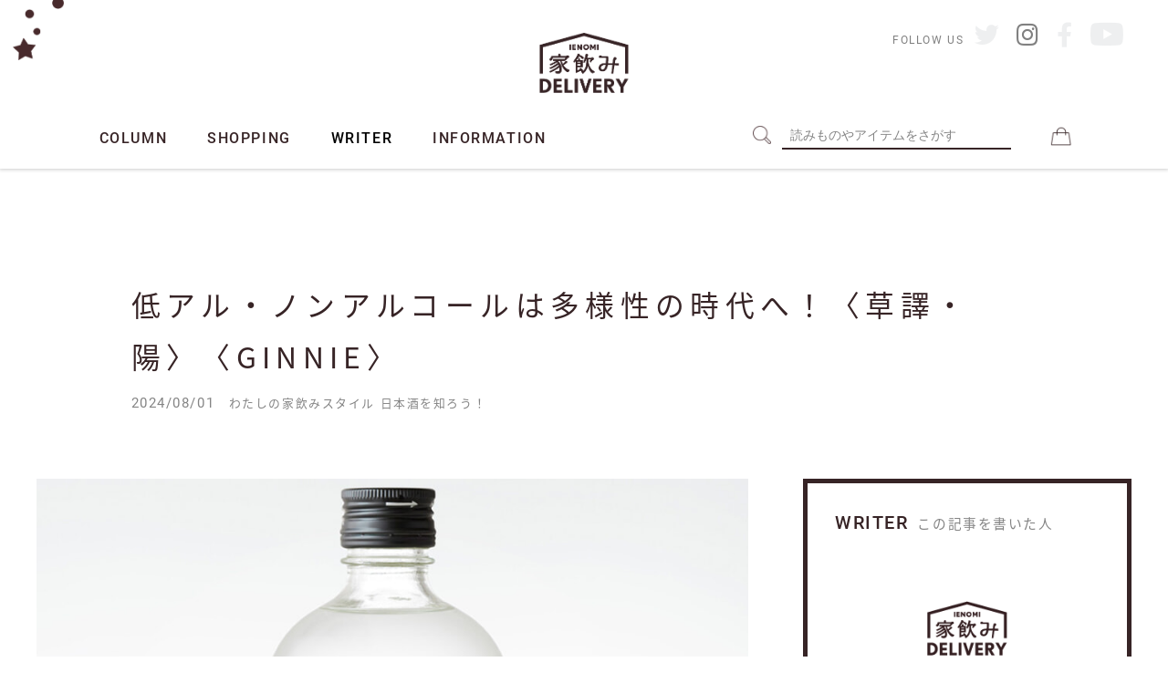

--- FILE ---
content_type: text/html; charset=UTF-8
request_url: https://ienomi.tokyo/column/low_alcohol/
body_size: 23313
content:
 
<!doctype html>
<html lang="ja" xmlns:fb="https://www.facebook.com/2008/fbml" xmlns:addthis="https://www.addthis.com/help/api-spec"  class="tpl_new">
<head>
    <!-- Global site tag (gtag.js) - Google Analytics -->
<script async src="https://www.googletagmanager.com/gtag/js?id=UA-176118283-1"></script>
<script>
  window.dataLayer = window.dataLayer || [];
  function gtag(){dataLayer.push(arguments);}
  gtag('js', new Date());

  gtag('config', 'UA-176118283-1');
</script>
    <link rel="apple-touch-icon" type="image/png" href="/apple-touch-icon-180x180.png">
    <link rel="icon" type="image/png" href="/icon-192x192.png">
	<meta charset="UTF-8">
        <meta name="viewport" content="width=device-width, initial-scale=1.0" />
    <!--    <meta name="viewport" content="width=1280, initial-scale=1.0">-->
    	<link rel="profile" href="http://gmpg.org/xfn/11">

	<meta name='robots' content='max-image-preview:large' />
<link rel='dns-prefetch' href='//s7.addthis.com' />
<link rel='dns-prefetch' href='//s.w.org' />
<link rel="alternate" type="application/rss+xml" title="家飲みデリバリー &raquo; フィード" href="https://ienomi.tokyo/feed/" />
<link rel="alternate" type="application/rss+xml" title="家飲みデリバリー &raquo; コメントフィード" href="https://ienomi.tokyo/comments/feed/" />

<!-- SEO SIMPLE PACK 2.5.1 -->
<title>低アル・ノンアルコールは多様性の時代へ！〈草譯・陽〉〈GINNIE〉 | 家飲みデリバリー</title>
<meta name="description" content="近年、飲酒する人口が減少傾向にあるなか、低アルコール・微アルコールのお酒が注目を集めています。また、ノンアルコールのお酒風飲料も次々に登場しています。 社会的な健康志向への意識変化や、酔い過ぎない楽しいお酒の飲み方が浸透。低アルやノンアルも">
<meta name="keywords" content="家飲み,日本酒,お酒,コラム,通販,記事,リキュール,梅酒">
<link rel="canonical" href="https://ienomi.tokyo/column/low_alcohol/">
<meta property="og:locale" content="ja_JP">
<meta property="og:image" content="https://ienomi.tokyo/wp-content/uploads/2024/08/119050130_1-1.jpg">
<meta property="og:title" content="低アル・ノンアルコールは多様性の時代へ！〈草譯・陽〉〈GINNIE〉 | 家飲みデリバリー">
<meta property="og:description" content="近年、飲酒する人口が減少傾向にあるなか、低アルコール・微アルコールのお酒が注目を集めています。また、ノンアルコールのお酒風飲料も次々に登場しています。 社会的な健康志向への意識変化や、酔い過ぎない楽しいお酒の飲み方が浸透。低アルやノンアルも">
<meta property="og:url" content="https://ienomi.tokyo/column/low_alcohol/">
<meta property="og:site_name" content="家飲みデリバリー">
<meta property="og:type" content="article">
<meta name="twitter:card" content="summary">
<!-- / SEO SIMPLE PACK -->

		<script type="text/javascript">
			window._wpemojiSettings = {"baseUrl":"https:\/\/s.w.org\/images\/core\/emoji\/13.0.1\/72x72\/","ext":".png","svgUrl":"https:\/\/s.w.org\/images\/core\/emoji\/13.0.1\/svg\/","svgExt":".svg","source":{"concatemoji":"https:\/\/ienomi.tokyo\/wp-includes\/js\/wp-emoji-release.min.js?ver=5.7.14"}};
			!function(e,a,t){var n,r,o,i=a.createElement("canvas"),p=i.getContext&&i.getContext("2d");function s(e,t){var a=String.fromCharCode;p.clearRect(0,0,i.width,i.height),p.fillText(a.apply(this,e),0,0);e=i.toDataURL();return p.clearRect(0,0,i.width,i.height),p.fillText(a.apply(this,t),0,0),e===i.toDataURL()}function c(e){var t=a.createElement("script");t.src=e,t.defer=t.type="text/javascript",a.getElementsByTagName("head")[0].appendChild(t)}for(o=Array("flag","emoji"),t.supports={everything:!0,everythingExceptFlag:!0},r=0;r<o.length;r++)t.supports[o[r]]=function(e){if(!p||!p.fillText)return!1;switch(p.textBaseline="top",p.font="600 32px Arial",e){case"flag":return s([127987,65039,8205,9895,65039],[127987,65039,8203,9895,65039])?!1:!s([55356,56826,55356,56819],[55356,56826,8203,55356,56819])&&!s([55356,57332,56128,56423,56128,56418,56128,56421,56128,56430,56128,56423,56128,56447],[55356,57332,8203,56128,56423,8203,56128,56418,8203,56128,56421,8203,56128,56430,8203,56128,56423,8203,56128,56447]);case"emoji":return!s([55357,56424,8205,55356,57212],[55357,56424,8203,55356,57212])}return!1}(o[r]),t.supports.everything=t.supports.everything&&t.supports[o[r]],"flag"!==o[r]&&(t.supports.everythingExceptFlag=t.supports.everythingExceptFlag&&t.supports[o[r]]);t.supports.everythingExceptFlag=t.supports.everythingExceptFlag&&!t.supports.flag,t.DOMReady=!1,t.readyCallback=function(){t.DOMReady=!0},t.supports.everything||(n=function(){t.readyCallback()},a.addEventListener?(a.addEventListener("DOMContentLoaded",n,!1),e.addEventListener("load",n,!1)):(e.attachEvent("onload",n),a.attachEvent("onreadystatechange",function(){"complete"===a.readyState&&t.readyCallback()})),(n=t.source||{}).concatemoji?c(n.concatemoji):n.wpemoji&&n.twemoji&&(c(n.twemoji),c(n.wpemoji)))}(window,document,window._wpemojiSettings);
		</script>
		<style type="text/css">
img.wp-smiley,
img.emoji {
	display: inline !important;
	border: none !important;
	box-shadow: none !important;
	height: 1em !important;
	width: 1em !important;
	margin: 0 .07em !important;
	vertical-align: -0.1em !important;
	background: none !important;
	padding: 0 !important;
}
</style>
	<link rel='stylesheet' id='sbi_styles-css'  href='https://ienomi.tokyo/wp-content/plugins/instagram-feed/css/sbi-styles.min.css?ver=6.0.6' type='text/css' media='all' />
<link rel='stylesheet' id='wp-block-library-css'  href='https://ienomi.tokyo/wp-includes/css/dist/block-library/style.min.css?ver=5.7.14' type='text/css' media='all' />
<link rel='stylesheet' id='wc-block-vendors-style-css'  href='https://ienomi.tokyo/wp-content/plugins/woo-gutenberg-products-block/build/vendors-style.css?ver=4.8.0' type='text/css' media='all' />
<link rel='stylesheet' id='wc-block-style-css'  href='https://ienomi.tokyo/wp-content/plugins/woo-gutenberg-products-block/build/style.css?ver=4.8.0' type='text/css' media='all' />
<link rel='stylesheet' id='liquid-block-speech-css'  href='https://ienomi.tokyo/wp-content/plugins/liquid-speech-balloon/css/block.css?ver=5.7.14' type='text/css' media='all' />
<link rel='stylesheet' id='pz-linkcard-css'  href='//ienomi.tokyo/wp-content/uploads/pz-linkcard/style.css?ver=2.4.8.1.88' type='text/css' media='all' />
<style id='woocommerce-inline-inline-css' type='text/css'>
.woocommerce form .form-row .required { visibility: visible; }
</style>
<link rel='stylesheet' id='wp-pagenavi-css'  href='https://ienomi.tokyo/wp-content/plugins/wp-pagenavi/pagenavi-css.css?ver=2.70' type='text/css' media='all' />
<link rel='stylesheet' id='bootstrap-4-css'  href='https://ienomi.tokyo/wp-content/themes/ienomidelivery20201225/assets/css/bootstrap.min.css?ver=v4.5.0' type='text/css' media='all' />
<link rel='stylesheet' id='wp-bootstrap-4-style-css'  href='https://ienomi.tokyo/wp-content/themes/ienomidelivery20201225/style.css?ver=1.0.2' type='text/css' media='all' />
<link rel='stylesheet' id='wp-bootstrap-4-woocommerce-style-css'  href='https://ienomi.tokyo/wp-content/themes/ienomidelivery20201225/woocommerce.css?ver=5.7.14' type='text/css' media='all' />
<style id='wp-bootstrap-4-woocommerce-style-inline-css' type='text/css'>
@font-face {
			font-family: "star";
			src: url("https://ienomi.tokyo/wp-content/plugins/woocommerce/assets/fonts/star.eot");
			src: url("https://ienomi.tokyo/wp-content/plugins/woocommerce/assets/fonts/star.eot?#iefix") format("embedded-opentype"),
				url("https://ienomi.tokyo/wp-content/plugins/woocommerce/assets/fonts/star.woff") format("woff"),
				url("https://ienomi.tokyo/wp-content/plugins/woocommerce/assets/fonts/star.ttf") format("truetype"),
				url("https://ienomi.tokyo/wp-content/plugins/woocommerce/assets/fonts/star.svg#star") format("svg");
			font-weight: normal;
			font-style: normal;
		}
</style>
<link rel='stylesheet' id='simple-favorites-css'  href='https://ienomi.tokyo/wp-content/plugins/favorites/assets/css/favorites.css?ver=2.3.2' type='text/css' media='all' />
<link rel='stylesheet' id='jquery-lazyloadxt-fadein-css-css'  href='//ienomi.tokyo/wp-content/plugins/a3-lazy-load/assets/css/jquery.lazyloadxt.fadein.css?ver=5.7.14' type='text/css' media='all' />
<link rel='stylesheet' id='a3a3_lazy_load-css'  href='//ienomi.tokyo/wp-content/uploads/sass/a3_lazy_load.min.css?ver=1606099649' type='text/css' media='all' />
<link rel='stylesheet' id='addthis_all_pages-css'  href='https://ienomi.tokyo/wp-content/plugins/addthis/frontend/build/addthis_wordpress_public.min.css?ver=5.7.14' type='text/css' media='all' />
<link rel='stylesheet' id='rvpplugin-slick-css'  href='https://ienomi.tokyo/wp-content/plugins/recently-viewed-products/slick/slick.css?ver=1768948117' type='text/css' media='all' />
<link rel='stylesheet' id='rvpplugin-slick-theme-css'  href='https://ienomi.tokyo/wp-content/plugins/recently-viewed-products/slick/slick-theme.css?ver=1768948117' type='text/css' media='all' />
<link rel='stylesheet' id='rvpplugin-frontend-css'  href='https://ienomi.tokyo/wp-content/plugins/recently-viewed-products/frontend/css/rvpplugin-frontend-style.css?ver=1768948117' type='text/css' media='all' />
<script type='text/javascript' src='https://ienomi.tokyo/wp-includes/js/jquery/jquery.min.js?ver=3.5.1' id='jquery-core-js'></script>
<script type='text/javascript' src='https://ienomi.tokyo/wp-includes/js/jquery/jquery-migrate.min.js?ver=3.3.2' id='jquery-migrate-js'></script>
<script type='text/javascript' id='favorites-js-extra'>
/* <![CDATA[ */
var favorites_data = {"ajaxurl":"https:\/\/ienomi.tokyo\/wp-admin\/admin-ajax.php","nonce":"fa248ca977","favorite":"<i class=\"fal fa-heart fa-2x favorite\"><\/i>","favorited":"<i class=\"fas fa-heart fa-2x favorited\"><\/i>","includecount":"1","indicate_loading":"1","loading_text":"Loading","loading_image":"","loading_image_active":"","loading_image_preload":"","cache_enabled":"1","button_options":{"button_type":"custom","custom_colors":false,"box_shadow":false,"include_count":true,"default":{"background_default":false,"border_default":false,"text_default":false,"icon_default":false,"count_default":false},"active":{"background_active":false,"border_active":false,"text_active":false,"icon_active":false,"count_active":false}},"authentication_modal_content":"<p>Please login to add favorites.<\/p>\n<p><a href=\"#\" data-favorites-modal-close>Dismiss this notice<\/a><\/p>\n","authentication_redirect":"","dev_mode":"1","logged_in":"","user_id":"0","authentication_redirect_url":"https:\/\/ienomi.tokyo\/wp-login.php"};
/* ]]> */
</script>
<script type='text/javascript' src='https://ienomi.tokyo/wp-content/plugins/favorites/assets/js/favorites.js?ver=2.3.2' id='favorites-js'></script>
<link rel="https://api.w.org/" href="https://ienomi.tokyo/wp-json/" /><link rel="alternate" type="application/json" href="https://ienomi.tokyo/wp-json/wp/v2/column/6911" /><link rel="EditURI" type="application/rsd+xml" title="RSD" href="https://ienomi.tokyo/xmlrpc.php?rsd" />
<link rel="wlwmanifest" type="application/wlwmanifest+xml" href="https://ienomi.tokyo/wp-includes/wlwmanifest.xml" /> 
<meta name="generator" content="WordPress 5.7.14" />
<meta name="generator" content="WooCommerce 4.8.0" />
<link rel='shortlink' href='https://ienomi.tokyo/?p=6911' />
<link rel="alternate" type="application/json+oembed" href="https://ienomi.tokyo/wp-json/oembed/1.0/embed?url=https%3A%2F%2Fienomi.tokyo%2Fcolumn%2Flow_alcohol%2F" />
<link rel="alternate" type="text/xml+oembed" href="https://ienomi.tokyo/wp-json/oembed/1.0/embed?url=https%3A%2F%2Fienomi.tokyo%2Fcolumn%2Flow_alcohol%2F&#038;format=xml" />
<style type="text/css">.liquid-speech-balloon-01 .liquid-speech-balloon-avatar { background-image: url("https://ienomi.tokyo/wp-content/uploads/2021/07/373864cc-2.png"); } .liquid-speech-balloon-02 .liquid-speech-balloon-avatar { background-image: url("https://ienomi.tokyo/wp-content/uploads/2021/07/373864cc-1.png"); } .liquid-speech-balloon-03 .liquid-speech-balloon-avatar { background-image: url("https://ienomi.tokyo/wp-content/uploads/2021/07/kaeru.png"); } .liquid-speech-balloon-04 .liquid-speech-balloon-avatar { background-image: url("https://ienomi.tokyo/wp-content/uploads/2021/07/raion.png"); } .liquid-speech-balloon-05 .liquid-speech-balloon-avatar { background-image: url("https://ienomi.tokyo/wp-content/uploads/2021/07/tanu.png"); } .liquid-speech-balloon-06 .liquid-speech-balloon-avatar { background-image: url("https://ienomi.tokyo/wp-content/uploads/2021/07/risu.png"); } .liquid-speech-balloon-07 .liquid-speech-balloon-avatar { background-image: url("https://ienomi.tokyo/wp-content/uploads/2021/07/inu.png"); } .liquid-speech-balloon-08 .liquid-speech-balloon-avatar { background-image: url("https://ienomi.tokyo/wp-content/uploads/2021/07/373864cc-1-1.png"); } .liquid-speech-balloon-09 .liquid-speech-balloon-avatar { background-image: url("https://ienomi.tokyo/wp-content/uploads/2021/07/panda.png"); } .liquid-speech-balloon-10 .liquid-speech-balloon-avatar { background-image: url("https://ienomi.tokyo/wp-content/uploads/2021/07/kuma.png"); } .liquid-speech-balloon-01 .liquid-speech-balloon-avatar::after { content: "ペンギン"; } .liquid-speech-balloon-02 .liquid-speech-balloon-avatar::after { content: "ねこ"; } .liquid-speech-balloon-03 .liquid-speech-balloon-avatar::after { content: "かえる"; } .liquid-speech-balloon-04 .liquid-speech-balloon-avatar::after { content: "ライオン"; } .liquid-speech-balloon-05 .liquid-speech-balloon-avatar::after { content: "たぬき"; } .liquid-speech-balloon-06 .liquid-speech-balloon-avatar::after { content: "りす"; } .liquid-speech-balloon-07 .liquid-speech-balloon-avatar::after { content: "いぬ"; } .liquid-speech-balloon-08 .liquid-speech-balloon-avatar::after { content: "にわとり"; } .liquid-speech-balloon-09 .liquid-speech-balloon-avatar::after { content: "ぱんだ"; } .liquid-speech-balloon-10 .liquid-speech-balloon-avatar::after { content: "くま"; } </style>
	<noscript><style>.woocommerce-product-gallery{ opacity: 1 !important; }</style></noscript>
				<style type="text/css">
				.wb-bp-front-page .wp-bs-4-jumbotron {
					background-image: url(https://ienomi.tokyo/wp-content/themes/ienomidelivery20201225/assets/images/default-cover-img.jpeg);
				}
				.wp-bp-jumbo-overlay {
					background: rgba(33,37,41, 0.7);
				}
			</style>
		<style id="kirki-inline-styles">.custom-logo{height:60px;width:auto;}.navbar.bg-dark{background-color:#343a40 !important;}.btn-link,.btn-outline-primary,.content-area .sp-the-post .entry-header .entry-title a:hover,a{color:#007bff;}.btn-primary,.button.add_to_cart_button,.price_slider_amount button[type="submit"],.sp-services-section .sp-single-service .sp-service-icon,.wc-proceed-to-checkout .checkout-button.button,input[type="button"],input[type="reset"],input[type="submit"]{background-color:#007bff;}.btn-outline-primary,.btn-primary,.button.add_to_cart_button,.price_slider_amount button[type="submit"],.wc-proceed-to-checkout .checkout-button.button,input[type="button"],input[type="reset"],input[type="submit"]{border-color:#007bff;}.btn-outline-primary:hover{background-color:#007bff;border-color:#007bff;}.entry-title a:hover{color:#007bff !important;}.btn-outline-primary:focus,.btn-primary:focus{-webkit-box-shadow:0 0 0 0.1rem #007bff;-moz-box-shadow:0 0 0 0.1rem #007bff;box-shadow:0 0 0 0.1rem #007bff;}.form-row.place-order button[type="submit"],.shop_table.shop_table_responsive.woocommerce-cart-form__contents button[type="submit"],.single-product .summary.entry-summary button[type="submit"]{background-color:#007bff;border-color:#007bff;}.btn-link:hover,.comments-link a:hover,.edit-link a:hover,.entry-meta a:hover,a:active,a:focus,a:hover{color:#0069d9;}.btn-primary:active,.btn-primary:focus,.btn-primary:hover,.btn-primary:not(:disabled):not(.disabled):active,.button.add_to_cart_button:hover,.price_slider_amount button[type="submit"]:hover,.wc-proceed-to-checkout .checkout-button.button:hover,input[type="button"]:active,input[type="button"]:focus,input[type="button"]:hover,input[type="submit"]:active,input[type="submit"]:focus,input[type="submit"]:hover{background-color:#0069d9;border-color:#0069d9;}.form-row.place-order button[type="submit"]:hover,.shop_table.shop_table_responsive.woocommerce-cart-form__contents button[type="submit"]:hover,.single-product .summary.entry-summary button[type="submit"]:hover{background-color:#0069d9 !important;border-color:#0069d9 !important;}.site-footer.bg-white{background-color:#ffffff !important;}.site-footer.text-muted{color:#6c757d !important;}.site-footer a{color:#007bff !important;}body,button,input,optgroup,select,textarea{font-family:-apple-system, BlinkMacSystemFont, 'Segoe UI', Roboto, Oxygen-Sans, Ubuntu, Cantarell, 'Helvetica Neue', sans-serif;}.h1,.h2,.h3,.h4,.h5,.h6,h1,h2,h3,h4,h5,h6{font-family:-apple-system, BlinkMacSystemFont, 'Segoe UI', Roboto, Oxygen-Sans, Ubuntu, Cantarell, 'Helvetica Neue', sans-serif;font-weight:500;}.container{max-width:1140px;}.elementor-section.elementor-section-boxed>.elementor-container{max-width:1140px;}</style>
</head>

<body class="column-template-default single single-column postid-6911 theme-ienomidelivery20201225 woocommerce-no-js woocommerce-active">
	<!-- Google Tag Manager (noscript) -->
	<noscript><iframe src="https://www.googletagmanager.com/ns.html?id=GTM-W6ZZ4TH"
	height="0" width="0" style="display:none;visibility:hidden"></iframe></noscript>
	<!-- End Google Tag Manager (noscript) -->

<div id="page" class="site">
	<a class="skip-link screen-reader-text" href="#content">Skip to content</a>

 
    <header class="header pc position-relative ">
		<nav>
		<img src="https://ienomi.tokyo/wp-content/themes/ienomidelivery20201225/assets/images/header_stars.png" alt="" class="position-absolute" style="height:60px; left:5px; z-index:1310;">
        <div id="top-center-img">
	  		<a href="https://ienomi.tokyo"><img src="https://ienomi.tokyo/wp-content/themes/ienomidelivery20201225/assets/images/icon_ienomi.png"></a>
		</div>    
    
        <div class="container navigation col-12 mx-auto d-lg-flex">
			<div class="w-100 px-5">
				<ul class="header-shop-nav d-block p-0">
					<li class="float-left mr-80 mr-md-40">
						<p id="btn01" class="mb-2 font-en"><a class="color-default" href="https://ienomi.tokyo/column-index/">COLUMN</a></p>
                                                <ul class="navigation-submenu py-4" id="submenu1">
                            <li class=""><a class="color-default" href="https://ienomi.tokyo/column-index/">コラムトップ</a></li>
                            <li class=""><a class="color-default" href="https://ienomi.tokyo/column/">すべてのコラム記事</a></li>
                            	<li class="cat-item cat-item-456"><a href="https://ienomi.tokyo/column_cat/%e3%81%8a%e9%85%92news/">お酒NEWS</a>
</li>
	<li class="cat-item cat-item-444"><a href="https://ienomi.tokyo/column_cat/%e3%82%af%e3%83%a9%e3%83%95%e3%83%88%e3%83%93%e3%83%bc%e3%83%ab/">クラフトビール</a>
</li>
	<li class="cat-item cat-item-453"><a href="https://ienomi.tokyo/column_cat/%e3%83%8e%e3%83%b3%e3%82%a2%e3%83%ab%e3%82%b3%e3%83%bc%e3%83%ab/">ノンアルコール</a>
</li>
	<li class="cat-item cat-item-39"><a href="https://ienomi.tokyo/column_cat/non-loves-to-sake/">のんちゃんの今日も飲むZOU♡</a>
</li>
	<li class="cat-item cat-item-318"><a href="https://ienomi.tokyo/column_cat/%e3%83%9d%e3%83%b3%e9%85%92%e3%82%ab%e3%83%ac%e3%82%b7/">ポン酒カレシ</a>
</li>
	<li class="cat-item cat-item-448"><a href="https://ienomi.tokyo/column_cat/%e3%83%af%e3%82%a4%e3%83%b3/">ワイン</a>
</li>
	<li class="cat-item cat-item-21"><a href="https://ienomi.tokyo/column_cat/ichioshisake/">わたしの家飲みスタイル</a>
</li>
	<li class="cat-item cat-item-22"><a href="https://ienomi.tokyo/column_cat/ienomidiary/">今夜のおつまみ</a>
</li>
	<li class="cat-item cat-item-442"><a href="https://ienomi.tokyo/column_cat/nihonshupickup/">日本酒 “PICKUP”</a>
</li>
	<li class="cat-item cat-item-38"><a href="https://ienomi.tokyo/column_cat/sake-cocktail/">日本酒カクテル研究所</a>
</li>
	<li class="cat-item cat-item-459"><a href="https://ienomi.tokyo/column_cat/%e6%97%a5%e6%9c%ac%e9%85%92%e3%83%96%e3%83%ad%e3%82%b0/">日本酒ブログ</a>
</li>
	<li class="cat-item cat-item-208"><a href="https://ienomi.tokyo/column_cat/studying-sake/">日本酒を知ろう！</a>
</li>
	<li class="cat-item cat-item-228"><a href="https://ienomi.tokyo/column_cat/calendar-sake/">暦で楽しむ日本酒</a>
</li>
	<li class="cat-item cat-item-449"><a href="https://ienomi.tokyo/column_cat/%e6%a2%85%e9%85%92/">梅酒</a>
</li>
	<li class="cat-item cat-item-20"><a href="https://ienomi.tokyo/column_cat/kuramototime/">蔵元からの便り</a>
</li>
	<li class="cat-item cat-item-467"><a href="https://ienomi.tokyo/column_cat/%e8%aa%95%e7%94%9f%e6%97%a5%e5%88%a5%e3%81%8a%e9%85%92%e5%a5%bd%e3%81%8d%e6%9c%89%e5%90%8d%e4%ba%ba%e3%81%be%e3%81%a8%e3%82%81/">誕生日別お酒好き有名人まとめ</a>
</li>
	<li class="cat-item cat-item-458"><a href="https://ienomi.tokyo/column_cat/%e9%85%92%e8%94%b5%e3%82%92%e7%9f%a5%e3%82%8d%e3%81%86%ef%bc%81/">酒蔵を知ろう！</a>
</li>
	<li class="cat-item cat-item-272"><a href="https://ienomi.tokyo/column_cat/sake-report/">飲んでみた！おすすめ日本酒レポート</a>
</li>
                        </ul>		
					</li>
					<li class="float-left mr-80 mr-md-40">
                        <p id="btn02" class="mb-2 font-en"><a class="color-default" href="https://ienomi.tokyo/shopping-index/">SHOPPING</a></p>
                                                                        <ul class="navigation-submenu py-4" id="submenu2">
                            <li class=""><a class="color-default" href="https://ienomi.tokyo/shop/?orderby=date">すべてのアイテム</a></li>
                            	<li class="cat-item cat-item-454"><a href="https://ienomi.tokyo/product-category/%e3%83%8e%e3%83%b3%e3%82%a2%e3%83%ab%e3%82%b3%e3%83%bc%e3%83%ab/">ノンアルコール</a>
</li>
	<li class="cat-item cat-item-440"><a href="https://ienomi.tokyo/product-category/%e5%a4%a7%e5%b6%ba%e9%85%92%e9%80%a0/">大嶺酒造</a>
</li>
	<li class="cat-item cat-item-409"><a href="https://ienomi.tokyo/product-category/%e8%aa%bf%e5%91%b3%e6%96%99/">調味料</a>
</li>
	<li class="cat-item cat-item-119"><a href="https://ienomi.tokyo/product-category/sake/">お酒</a>
</li>
	<li class="cat-item cat-item-122"><a href="https://ienomi.tokyo/product-category/recommend-set/">おすすめセット</a>
</li>
	<li class="cat-item cat-item-15"><a href="https://ienomi.tokyo/product-category/%e6%9c%aa%e5%88%86%e9%a1%9e/">未分類</a>
</li>
                        </ul>						                    
					</li>
					<li class="float-left mr-80 mr-md-40">
						<a class="mb-2 font-en" href="https://ienomi.tokyo/writer/">WRITER</a>					
					</li>
					<li class="float-left">
						<p id="btn03" class="mb-2 font-en"><a class="color-default" href="https://ienomi.tokyo/category/information/">INFORMATION</a></p>
                        <ul class="navigation-submenu py-4" id="submenu3">
                            <li class=""><a class="color-default" href="https://ienomi.tokyo/about/">家飲みデリバリーについて</a></li>
                            <li class=""><a class="color-default" href="https://ienomi.tokyo/category/campaign/">キャンペーン・お得な情報</a></li>
                            <li class=""><a class="color-default" href="https://ienomi.tokyo/category/information/">お知らせ</a></li>
                        </ul>						                    
					</li>
					<li id="icon-cart" class="icon cart float-right ml-40 position-relative">
						<a href="https://www.kairindo.jp/CART/cart.php">
							<img src="https://ienomi.tokyo/wp-content/themes/ienomidelivery20201225/assets/images/icon_bag.png" class="icon-cart">
						</a>	
                    </li>

            <li class="icon search float-right ml-40"><img src="https://ienomi.tokyo/wp-content/themes/ienomidelivery20201225/assets/images/loupe.png" class="icon-loupe float-left mr-3"><form role="search" method="get" class="searchform wp-bootstrap-4-searchform" action="https://ienomi.tokyo/">
        <input type="text" class="s form-control search-form " name="s" placeholder="読みものやアイテムをさがす" value="" >
</form>

</li>
			</div>
			</div>
           
        <div class="sns-follow">
            <p class="h7 font-en color-gray50 mr-2 d-inline-block">FOLLOW US</p>
            <span class="h8 color-default mr-2 disabled"><i class="fab fa-twitter fa-2x color-gray50" style="color:#c9cccf;opacity: .3;"></i></span>
<!--            <a class="h8 color-default mr-2 disabled" href=""><i class="fab fa-twitter fa-2x color-gray50"></i></a>-->
            <a class="h8 color-default mx-2" href="https://www.instagram.com/ienomi.delivery/" target="_blank"><i class="fab fa-instagram fa-2x color-gray50"></i></a>
            <span class="h8 color-default mx-2 disabled" href=""><i class="fab fa-facebook-f fa-2x color-gray50"style="color:#c9cccf;opacity: .3;"></i></span>
<!--            <a class="h8 color-default mx-2 disabled" href=""><i class="fab fa-facebook-f fa-2x color-gray50"></i></a>-->
            <span class="h8 color-default ml-2 disabled" href=""><i class="fab fa-youtube color-gray50" style="font-size:2.5em;color:#c9cccf;opacity: .3;"></i></span>
<!--            <a class="h8 color-default ml-2 disabled" href=""><i class="fab fa-youtube color-gray50" style="font-size:2.5em;"></i></a>-->
        </div>    

        </nav>
    </header>
    
    <script>
		jQuery(function($){
			$('.w-100').hover(function(){
			},function(){
				$('#submenu1').removeClass('d-flex', 400, 'liner')
				$('#submenu2').removeClass('d-flex', 400, 'liner')
				$('#submenu3').removeClass('d-flex', 400, 'liner')
			});
			$('#btn01').hover(function() {
				$('#submenu1').addClass('d-flex', 400, 'liner')
				$('#submenu2').removeClass('d-flex', 400, 'liner')
				$('#submenu3').removeClass('d-flex', 400, 'liner')
			})

			$('#btn02').hover(function() {
				$('#submenu1').removeClass('d-flex', 400, 'liner')
				$('#submenu2').addClass('d-flex', 400, 'liner')
				$('#submenu3').removeClass('d-flex', 400, 'liner')
			})

			$('#btn03').hover(function() {
				$('#submenu1').removeClass('d-flex', 400, 'liner')
				$('#submenu2').removeClass('d-flex', 400, 'liner')
				$('#submenu3').addClass('d-flex', 400, 'liner')
			})

			$('#submenu1').hover(function() {
				$('#submenu2').removeClass('d-flex', 400, 'liner')
				$('#submenu3').removeClass('d-flex', 400, 'liner')
            },
                                 function() {
				$('#submenu1').removeClass('d-flex', 400, 'liner')
			})
        
			$('#submenu2').hover(function() {
				$('#submenu1').removeClass('d-flex', 400, 'liner')
				$('#submenu3').removeClass('d-flex', 400, 'liner')
            },
                                 function() {
				$('#submenu2').removeClass('d-flex', 400, 'liner')
			})

            $('#submenu3').hover(function() {
				$('#submenu1').removeClass('d-flex', 400, 'liner')
				$('#submenu2').removeClass('d-flex', 400, 'liner')
            },
                                 function() {
				$('#submenu3').removeClass('d-flex', 400, 'liner')
			})
        
        });
                
	</script>
    

<main id="top">
	<div id="content" class="site-content">
<section class="w_ColDtlHead u_wrp">
	<div class="ColDtlHead u_wrp_chd">
		<h1 class="ColDtlHead_title">低アル・ノンアルコールは多様性の時代へ！〈草譯・陽〉〈GINNIE〉</h1>
		<time class="ColDtlHead_date g_font_en">2024/08/01</time>
				<a href="https://ienomi.tokyo/column_cat/ichioshisake/" class="ColDtlHead_lbl">わたしの家飲みスタイル</a>
				<a href="https://ienomi.tokyo/column_cat/studying-sake/" class="ColDtlHead_lbl">日本酒を知ろう！</a>
		
<!--		<span class="ColDtlHead_lbl">カテゴリ</span>-->
	</div>
</section>
<div class="w_contents u_flex">
	<div class="w_contents_main">
		<section class="w_ColDtl">
			<div class="ColDtl">
				<div class="ColDtl_img">
					<img src="https://ienomi.tokyo/wp-content/uploads/2024/08/119050130_1-1-1000x710.jpg" alt="低アル・ノンアルコールは多様性の時代へ！〈草譯・陽〉〈GINNIE〉">
				</div>
				<div class="ColDtl_info_wrp u_flex__nowrap">
						<div class="ColDtl_info u_flex__nowrap">
						<div class="ColDtl_writer_img">
							<img src="https://ienomi.tokyo/wp-content/uploads/2020/08/2e3cc7c5ba8483b6a0a319fd9986eb82-300x300.png" alt="家飲み編集部">
						</div>
						<div class="ColDtl_writer_info">
							<p class="ColDtl_position">エディター</p>
							<p class="ColDtl_name">家飲み編集部</p>
						</div>
					</div>
	
					<div class="ColDtl_info_sns">
						<div class="ColDtl_info_sns_share u_pc">
							<div class="col-12"><!-- Created with a shortcode from an AddThis plugin --><div class="addthis_inline_share_toolbox_yo4i addthis_tool"></div><!-- End of short code snippet --></div>						</div>
					</div>
				</div>
				<div class="ColDtl_contents g_content_main">
					<div class="at-above-post addthis_tool" data-url="https://ienomi.tokyo/column/low_alcohol/"></div>
<p>近年、飲酒する人口が減少傾向にあるなか、<br>低アルコール・微アルコールのお酒が注目を集めています。<br>また、ノンアルコールのお酒風飲料も次々に登場しています。</p>



<p></p>



<p></p>



<p>社会的な健康志向への意識変化や、酔い過ぎない楽しいお酒の飲み方が浸透。<br>低アルやノンアルも世界的なトレンドとなっていますね。</p>



<p></p>



<p></p>



<p>2020年以降のコロナ禍では、元々減少傾向だった職場などでの飲みの席がグンと減りました。<br>これは直接的な「居酒屋で飲む層」の飲酒離れにつながり、家飲み需要は増えましたが、酒類業界に少なくない影響を与えました。</p>



<p></p>



<p></p>



<p>そんな折、台頭したのが、<strong>微アル・低アルのお酒</strong>です。</p>



<p></p>



<p></p>



<p>コロナ以降、回復傾向にある飲食、または酒類の業界に合っても、微アル、低アル需要は伸び続けています。<br>さらに最近では、ノンアルコールで飲酒の満足感を疑似体験できるような商品も充実。スーパーにも並んでいますね。</p>



<p></p>



<p></p>



<p>ということで今回は、日本酒やワイン、ビール、カクテルなどで注目を集める<br><strong>低アル・微アル</strong>・<strong>ノンアル</strong><br>についてお話します！</p>



<p></p>



<p></p>


<div class="lwptoc lwptoc-autoWidth lwptoc-baseItems lwptoc-light lwptoc-notInherit" data-smooth-scroll="1" data-smooth-scroll-offset="24"><div class="lwptoc_i">    <div class="lwptoc_header">
        <b class="lwptoc_title">INDEX</b>            </div>
<div class="lwptoc_items lwptoc_items-visible">
    <div class="lwptoc_itemWrap"><div class="lwptoc_item">    <a href="#lwptoc">
                <span class="lwptoc_item_label">●お酒のアルコール度数</span>
    </a>
    </div><div class="lwptoc_item">    <a href="#lwptoc1">
                <span class="lwptoc_item_label">●自分で低アルのお酒をつくろう！</span>
    </a>
    </div><div class="lwptoc_item">    <a href="#lwptoc2">
                <span class="lwptoc_item_label">●満足感のる低アル・ノンアルを飲みたい</span>
    </a>
    <div class="lwptoc_itemWrap"><div class="lwptoc_item">    <a href="#GINNIE">
                <span class="lwptoc_item_label">【GINNIE（ジニー）】</span>
    </a>
    </div><div class="lwptoc_item">    <a href="#lwptoc3">
                <span class="lwptoc_item_label">【草譯・陽（くさわけ・ひなた）】</span>
    </a>
    </div></div></div><div class="lwptoc_item">    <a href="#lwptoc4">
                <span class="lwptoc_item_label">●低アルコールの日本酒 / ワイン</span>
    </a>
    </div><div class="lwptoc_item">    <a href="#lwptoc5">
                <span class="lwptoc_item_label">●低アルの日本酒が飲みたい！</span>
    </a>
    <div class="lwptoc_itemWrap"><div class="lwptoc_item">    <a href="#lwptoc6">
                <span class="lwptoc_item_label">１.スパークリング</span>
    </a>
    </div><div class="lwptoc_item">    <a href="#2">
                <span class="lwptoc_item_label">2.甘口のお酒</span>
    </a>
    </div><div class="lwptoc_item">    <a href="#3">
                <span class="lwptoc_item_label">3.どぶろく</span>
    </a>
    </div></div></div><div class="lwptoc_item">    <a href="#lwptoc7">
                <span class="lwptoc_item_label">●まとめ</span>
    </a>
    </div><div class="lwptoc_item">    <a href="#SakeShop">
                <span class="lwptoc_item_label">●SakeShop海琳堂より</span>
    </a>
    </div></div></div>
</div></div>


<p></p>



<p></p>



<h2><span id="lwptoc">●お酒のアルコール度数</span></h2>



<figure class="wp-block-image size-large is-resized"><img loading="lazy" src="//ienomi.tokyo/wp-content/plugins/a3-lazy-load/assets/images/lazy_placeholder.gif" data-lazy-type="image" data-src="https://ienomi.tokyo/wp-content/uploads/2023/04/22151976_s.jpg" alt="" class="lazy lazy-hidden wp-image-8061" width="258" height="164" srcset="" data-srcset="https://ienomi.tokyo/wp-content/uploads/2023/04/22151976_s.jpg 640w, https://ienomi.tokyo/wp-content/uploads/2023/04/22151976_s-300x190.jpg 300w, https://ienomi.tokyo/wp-content/uploads/2023/04/22151976_s-600x381.jpg 600w" sizes="(max-width: 258px) 100vw, 258px"><noscript><img loading="lazy" src="https://ienomi.tokyo/wp-content/uploads/2023/04/22151976_s.jpg" alt="" class="wp-image-8061" width="258" height="164" srcset="https://ienomi.tokyo/wp-content/uploads/2023/04/22151976_s.jpg 640w, https://ienomi.tokyo/wp-content/uploads/2023/04/22151976_s-300x190.jpg 300w, https://ienomi.tokyo/wp-content/uploads/2023/04/22151976_s-600x381.jpg 600w" sizes="(max-width: 258px) 100vw, 258px"></noscript></figure><p>お酒のアルコール度数は様々。<br>1度から96度くらいまで、あるっちゃあります。</p>



<p></p>



<p><br>スーパーで売っているような一般的な物のなかでは<strong>「蒸留酒」</strong>と言われるものが最も高く、だいたい37度～48度くらいまでが揃っています。<br>蒸留酒の中では比較的度数の低いのが焼酎で、25度くらいの商品が多数です。</p>



<p></p>



<p></p>



<p>次に<strong>「醸造酒」</strong><br>醸造酒でなじみ深いのは、ビール、日本酒、ワインなどです。</p>



<p></p>



<p>そんな醸造酒の中でも度数の高いのが「日本酒」<br>アルコール分はだいたい<strong>14度～18度</strong>くらいが一般的です。<br>ワインの場合は、だいたい<strong>10～15度</strong>くらい。<br>ビールや発泡酒が<strong>4～6度</strong>。</p>



<p></p>



<p>このように醸造酒の中でもアルコール度数の高い日本酒は、その工程の複雑さもあって<br><strong>《日本酒のアルコール度数は世界に誇れる職人技の結晶》</strong><br>と言われています。</p>



<p></p>



<p></p>



<p>しかしそんな伝統の技も、お酒に強くない方にとっては敬遠してしまう理由に…。</p>



<p></p>



<p></p>



<p></p>



<h2><span id="lwptoc1">●自分で低アルのお酒をつくろう！</span></h2>



<figure class="wp-block-image size-large is-resized"><img loading="lazy" src="//ienomi.tokyo/wp-content/plugins/a3-lazy-load/assets/images/lazy_placeholder.gif" data-lazy-type="image" data-src="https://ienomi.tokyo/wp-content/uploads/2024/08/24450223_s.jpg" alt="" class="lazy lazy-hidden wp-image-10014" width="402" height="268" srcset="" data-srcset="https://ienomi.tokyo/wp-content/uploads/2024/08/24450223_s.jpg 640w, https://ienomi.tokyo/wp-content/uploads/2024/08/24450223_s-300x200.jpg 300w, https://ienomi.tokyo/wp-content/uploads/2024/08/24450223_s-600x400.jpg 600w" sizes="(max-width: 402px) 100vw, 402px"><noscript><img loading="lazy" src="https://ienomi.tokyo/wp-content/uploads/2024/08/24450223_s.jpg" alt="" class="wp-image-10014" width="402" height="268" srcset="https://ienomi.tokyo/wp-content/uploads/2024/08/24450223_s.jpg 640w, https://ienomi.tokyo/wp-content/uploads/2024/08/24450223_s-300x200.jpg 300w, https://ienomi.tokyo/wp-content/uploads/2024/08/24450223_s-600x400.jpg 600w" sizes="(max-width: 402px) 100vw, 402px"></noscript></figure><p>低アルの基本は、自分でお酒を作る所からでしょうか。<br>作ると言っても、割るだけOK。</p>



<p></p>



<p></p>



<p>まず、割ることによるアルコールの計算をしてみましょう。</p>



<p></p>



<p></p>



<p>例えば「10度のお酒100ml」を「水100ml」で割ったら「5度のお酒200ml」が出来ます。</p>



<p>25度の焼酎50mlをノンアル200mlで割れば5度<br>40度のウイスキー30mlも、ノンアル200mlで割れば5.2度です。</p>



<p></p>



<p></p>



<p>一般的にジントニックのレシピは、<strong>トニック：ジン</strong>で<strong>3:1</strong>～<strong>4:1</strong><br>4:1で考えると、ジンを40度としたときにはアルコール度数は<strong>８度</strong>になります。<br>※氷や柑橘のフルーツなどを投入した場合にはまたわずかにアルコール度数は下がります</p>



<p>単純計算で、ジンの量を半分にすればアルコール度数は4度以下となり、低アルカクテルと言えるようになります。</p>



<p>ただし、低アルになるにつれ、比例してお酒の満足感が減ってしまうのも事実です。</p>



<p></p>



<p></p>



<p></p>



<h2><span id="lwptoc2">●満足感のる低アル・ノンアルを飲みたい</span></h2>



<p>満足感に不安のある低アルコール・ノンアルコールですが、より満足感を追求した商品も充実してきています。</p>



<p></p>



<h3><span id="GINNIE"><a href="https://www.kairindo.jp/SHOP/119050130.html">【GINNIE（ジニー）】</a></span></h3>



<figure class="wp-block-image size-large is-resized"><a href="https://www.kairindo.jp/SHOP/119050130.html"><img loading="lazy" src="//ienomi.tokyo/wp-content/plugins/a3-lazy-load/assets/images/lazy_placeholder.gif" data-lazy-type="image" data-src="https://ienomi.tokyo/wp-content/uploads/2024/08/119050130_1-1024x1024.jpg" alt="" class="lazy lazy-hidden wp-image-10015" width="315" height="315" srcset="" data-srcset="https://ienomi.tokyo/wp-content/uploads/2024/08/119050130_1-1024x1024.jpg 1024w, https://ienomi.tokyo/wp-content/uploads/2024/08/119050130_1-300x300.jpg 300w, https://ienomi.tokyo/wp-content/uploads/2024/08/119050130_1-828x828.jpg 828w, https://ienomi.tokyo/wp-content/uploads/2024/08/119050130_1-150x150.jpg 150w, https://ienomi.tokyo/wp-content/uploads/2024/08/119050130_1-600x600.jpg 600w, https://ienomi.tokyo/wp-content/uploads/2024/08/119050130_1-100x100.jpg 100w, https://ienomi.tokyo/wp-content/uploads/2024/08/119050130_1-120x120.jpg 120w, https://ienomi.tokyo/wp-content/uploads/2024/08/119050130_1-480x480.jpg 480w, https://ienomi.tokyo/wp-content/uploads/2024/08/119050130_1.jpg 1100w" sizes="(max-width: 315px) 100vw, 315px"><noscript><img loading="lazy" src="https://ienomi.tokyo/wp-content/uploads/2024/08/119050130_1-1024x1024.jpg" alt="" class="wp-image-10015" width="315" height="315" srcset="https://ienomi.tokyo/wp-content/uploads/2024/08/119050130_1-1024x1024.jpg 1024w, https://ienomi.tokyo/wp-content/uploads/2024/08/119050130_1-300x300.jpg 300w, https://ienomi.tokyo/wp-content/uploads/2024/08/119050130_1-828x828.jpg 828w, https://ienomi.tokyo/wp-content/uploads/2024/08/119050130_1-150x150.jpg 150w, https://ienomi.tokyo/wp-content/uploads/2024/08/119050130_1-600x600.jpg 600w, https://ienomi.tokyo/wp-content/uploads/2024/08/119050130_1-100x100.jpg 100w, https://ienomi.tokyo/wp-content/uploads/2024/08/119050130_1-120x120.jpg 120w, https://ienomi.tokyo/wp-content/uploads/2024/08/119050130_1-480x480.jpg 480w, https://ienomi.tokyo/wp-content/uploads/2024/08/119050130_1.jpg 1100w" sizes="(max-width: 315px) 100vw, 315px"></noscript></a></figure><p>低アル・ノンアルコールでカクテルを楽しみたい方にピッタリな商品が、ノンアルコールジンの<strong>『GINNIE（ジニー）』</strong>です。</p>



<p></p>



<p>蒸留にスピリッツを使用せず、ジンの王道ボタニカルを特別な方法で抽出。<br>通常の約２倍量のボタニカルを使い、ノンアルながら芳醇な香りに包まれます。</p>



<p>これをジンの代わりに使用すればノンアルカクテル（モクテル）に。<br>ジンと併用すれば低アルのカクテルを作る素材になります。</p>



<p></p>



<p></p>



<p>また、姉妹商品のコーディアルで割れば、それだけで上質なフレーバーと甘味が楽しめるノンアルカクテルが出来上がります。</p>



<p>ノンアル・低アルを求める方にとって選択肢の大きく広がる商品です。</p>



<p></p>



<p></p>



<p></p>



<h3><span id="lwptoc3"><a href="https://www.kairindo.jp/SHOP/list.php?Search=KINO&amp;submit=">【草譯・陽（くさわけ・ひなた）】</a></span></h3>



<figure class="wp-block-image size-large is-resized"><a href="https://www.kairindo.jp/SHOP/list.php?Search=KINO&amp;submit="><img loading="lazy" src="//ienomi.tokyo/wp-content/plugins/a3-lazy-load/assets/images/lazy_placeholder.gif" data-lazy-type="image" data-src="https://ienomi.tokyo/wp-content/uploads/2024/08/KAIRINDO-13_2-1024x1024.jpg" alt="" class="lazy lazy-hidden wp-image-10016" width="355" height="355" srcset="" data-srcset="https://ienomi.tokyo/wp-content/uploads/2024/08/KAIRINDO-13_2-1024x1024.jpg 1024w, https://ienomi.tokyo/wp-content/uploads/2024/08/KAIRINDO-13_2-300x300.jpg 300w, https://ienomi.tokyo/wp-content/uploads/2024/08/KAIRINDO-13_2-828x828.jpg 828w, https://ienomi.tokyo/wp-content/uploads/2024/08/KAIRINDO-13_2-150x150.jpg 150w, https://ienomi.tokyo/wp-content/uploads/2024/08/KAIRINDO-13_2-600x600.jpg 600w, https://ienomi.tokyo/wp-content/uploads/2024/08/KAIRINDO-13_2-100x100.jpg 100w, https://ienomi.tokyo/wp-content/uploads/2024/08/KAIRINDO-13_2-120x120.jpg 120w, https://ienomi.tokyo/wp-content/uploads/2024/08/KAIRINDO-13_2-480x480.jpg 480w, https://ienomi.tokyo/wp-content/uploads/2024/08/KAIRINDO-13_2.jpg 1100w" sizes="(max-width: 355px) 100vw, 355px"><noscript><img loading="lazy" src="https://ienomi.tokyo/wp-content/uploads/2024/08/KAIRINDO-13_2-1024x1024.jpg" alt="" class="wp-image-10016" width="355" height="355" srcset="https://ienomi.tokyo/wp-content/uploads/2024/08/KAIRINDO-13_2-1024x1024.jpg 1024w, https://ienomi.tokyo/wp-content/uploads/2024/08/KAIRINDO-13_2-300x300.jpg 300w, https://ienomi.tokyo/wp-content/uploads/2024/08/KAIRINDO-13_2-828x828.jpg 828w, https://ienomi.tokyo/wp-content/uploads/2024/08/KAIRINDO-13_2-150x150.jpg 150w, https://ienomi.tokyo/wp-content/uploads/2024/08/KAIRINDO-13_2-600x600.jpg 600w, https://ienomi.tokyo/wp-content/uploads/2024/08/KAIRINDO-13_2-100x100.jpg 100w, https://ienomi.tokyo/wp-content/uploads/2024/08/KAIRINDO-13_2-120x120.jpg 120w, https://ienomi.tokyo/wp-content/uploads/2024/08/KAIRINDO-13_2-480x480.jpg 480w, https://ienomi.tokyo/wp-content/uploads/2024/08/KAIRINDO-13_2.jpg 1100w" sizes="(max-width: 355px) 100vw, 355px"></noscript></a></figure><p>某有名レストランにも採用されたボタニカルシロップが、この草譯と陽です。</p>



<p></p>



<p></p>



<p>ジン専門のBARを運営していた野村さんがコロナ禍に開発したこのボタニカルシロップは、香りの満足感を追求。<br>丁寧に整えられたボタニカル材料は、シンプルな炭酸割りで魅力的な香味を醸し出します。</p>



<p></p>



<p></p>



<p>また同時に、様々なお酒と割ってカクテルにすることも出きます。<br>どれも整えられて層になった香りが満足感を与えます。</p>



<p>ボトルも美しく、ギフト需要も高い商品です。</p>



<figure class="wp-block-embed is-type-wp-embed is-provider-家飲みデリバリー wp-block-embed-家飲みデリバリー"><div class="wp-block-embed__wrapper">
<blockquote class="wp-embedded-content" data-secret="BaE53YDSL3"><a href="https://ienomi.tokyo/column/kusawake/">【草譯 くさわけ】ボタニカル ノンアルコールの可能性【陽 ひなた】</a></blockquote><iframe class="lazy lazy-hidden wp-embedded-content" sandbox="allow-scripts" security="restricted" style="position: absolute; clip: rect(1px, 1px, 1px, 1px);" title="“【草譯 くさわけ】ボタニカル ノンアルコールの可能性【陽 ひなた】” — 家飲みデリバリー" data-lazy-type="iframe" data-src="https://ienomi.tokyo/column/kusawake/embed/#?secret=BaE53YDSL3" data-secret="BaE53YDSL3" width="600" height="338" frameborder="0" marginwidth="0" marginheight="0" scrolling="no"></iframe><noscript><iframe class="wp-embedded-content" sandbox="allow-scripts" security="restricted" style="position: absolute; clip: rect(1px, 1px, 1px, 1px);" title="“【草譯 くさわけ】ボタニカル ノンアルコールの可能性【陽 ひなた】” — 家飲みデリバリー" src="https://ienomi.tokyo/column/kusawake/embed/#?secret=BaE53YDSL3" data-secret="BaE53YDSL3" width="600" height="338" frameborder="0" marginwidth="0" marginheight="0" scrolling="no"></iframe></noscript>
</div></figure><p></p>



<p></p>



<p></p>



<h2><span id="lwptoc4">●低アルコールの日本酒 / ワイン</span></h2>



<p>自分で作るのではなく、市販のお酒にもたくさんの低アル・ノンアル商品があります。<br>ビールは有名で品揃えも豊かですが、日本酒やワインにもそのような商品はあるのでしょうか？</p>



<p></p>



<p></p>



<p>こたえはもちろん「あります」</p>



<p>しかも全体的に見て<strong>「甘口」</strong>のお酒が多く、普段あまり飲酒をしない方にとって飲みやすいという利点もあります。<br>「アルコールの味やにおいが少し苦手」という方にもおすすめです。</p>



<p></p>



<p></p>



<p>低アルコールの定義はお酒によってことなり、決まった数値はありません。<br>だいたい、以下のようなイメージで捉えられています。</p>



<ul class="has-text-color" style="color:#126d94"><li>日本酒＝12度以下</li><li>ワイン＝10度以下</li><li>ビール＝３度以下</li></ul><p>リキュールはアルコール度数の幅が広く定義が難しいのですが、<br>一般的には５度前後であれば低アルコールと言えそうです。</p>



<p></p>



<p></p>



<p></p>



<h2><span id="lwptoc5">●低アルの日本酒が飲みたい！</span></h2>



<figure class="wp-block-image size-large is-resized"><img loading="lazy" src="//ienomi.tokyo/wp-content/plugins/a3-lazy-load/assets/images/lazy_placeholder.gif" data-lazy-type="image" data-src="https://ienomi.tokyo/wp-content/uploads/2024/08/11001420_2-1024x1024.jpg" alt="" class="lazy lazy-hidden wp-image-10017" width="315" height="315" srcset="" data-srcset="https://ienomi.tokyo/wp-content/uploads/2024/08/11001420_2-1024x1024.jpg 1024w, https://ienomi.tokyo/wp-content/uploads/2024/08/11001420_2-300x300.jpg 300w, https://ienomi.tokyo/wp-content/uploads/2024/08/11001420_2-828x828.jpg 828w, https://ienomi.tokyo/wp-content/uploads/2024/08/11001420_2-150x150.jpg 150w, https://ienomi.tokyo/wp-content/uploads/2024/08/11001420_2-600x600.jpg 600w, https://ienomi.tokyo/wp-content/uploads/2024/08/11001420_2-100x100.jpg 100w, https://ienomi.tokyo/wp-content/uploads/2024/08/11001420_2-120x120.jpg 120w, https://ienomi.tokyo/wp-content/uploads/2024/08/11001420_2-480x480.jpg 480w, https://ienomi.tokyo/wp-content/uploads/2024/08/11001420_2.jpg 1100w" sizes="(max-width: 315px) 100vw, 315px"><noscript><img loading="lazy" src="https://ienomi.tokyo/wp-content/uploads/2024/08/11001420_2-1024x1024.jpg" alt="" class="wp-image-10017" width="315" height="315" srcset="https://ienomi.tokyo/wp-content/uploads/2024/08/11001420_2-1024x1024.jpg 1024w, https://ienomi.tokyo/wp-content/uploads/2024/08/11001420_2-300x300.jpg 300w, https://ienomi.tokyo/wp-content/uploads/2024/08/11001420_2-828x828.jpg 828w, https://ienomi.tokyo/wp-content/uploads/2024/08/11001420_2-150x150.jpg 150w, https://ienomi.tokyo/wp-content/uploads/2024/08/11001420_2-600x600.jpg 600w, https://ienomi.tokyo/wp-content/uploads/2024/08/11001420_2-100x100.jpg 100w, https://ienomi.tokyo/wp-content/uploads/2024/08/11001420_2-120x120.jpg 120w, https://ienomi.tokyo/wp-content/uploads/2024/08/11001420_2-480x480.jpg 480w, https://ienomi.tokyo/wp-content/uploads/2024/08/11001420_2.jpg 1100w" sizes="(max-width: 315px) 100vw, 315px"></noscript></figure><p>中でも、低アルコールの日本酒を見つけるのは少し手間がかかるかもしれません。</p>



<p></p>



<p></p>



<p>日本酒は他の醸造酒に比べてアルコール度数が高く、スーパーやコンビニでの品揃えも豊富とは言えません。<br>酒屋さんに通ってお目当ての物 を見つけるのは大変だと思います。</p>



<p></p>



<p></p>



<p>そこで、低アル日本酒の特徴をおさえておきましょう。<br>日本酒選び、また、他のワインやリキュールに関しても、低アルコールの特徴を知っておくと楽になります。</p>



<p></p>



<p></p>



<h3><span id="lwptoc6">１.スパークリング</span></h3>



<p>スパークリングはカジュアルで、ワインも日本酒も様々な品があります。<br>味わいは甘口が多いものの、辛口もあります。飲みやすさも求められるので、特に日本酒は低アルコールの商品が多くある印象です。</p>



<p></p>



<p></p>



<h3><span id="2">2.甘口のお酒</span></h3>



<p>日本酒もワインも、糖分を酵母の働きによってアルコールに変えることでお酒となります。<br>つまり、限界まで酵母が働き続けると「甘みが減り、アルコールが強くなる」という原理となります。逆に、途中で酵母の働きを抑えると「甘口で低アルのお酒」になりやすいのです。<br>もちろん複雑な要素が様々絡み合うので一概には言えませんが、糖分やスピリッツを添加していない甘口のお酒が低アルコールの可能性は高くなります。</p>



<p></p>



<p></p>



<h3><span id="3">3.どぶろく</span></h3>



<p>どぶろく（濁酒）は日本酒の「にごり酒」と非常に似ていますが、定義上は日本酒から外れるお酒です。<br>どぶろくにはガツンと強いものもありますが、お米の味わいを楽しめるよう、甘口の低アル商品も多くみられます。<br>まるで甘酒やマッコリのような感覚で、ゴクゴク飲み進めてしまえるのが特徴です</p>



<p></p>



<p></p>



<p>★低アルとノンアルも揃うお酒通販★</p>


<div class="linkcard"><div class="lkc-external-wrap"><a class="lkc-link no_icon" href="https://www.kairindo.jp" target="_blank" rel="external noopener"><div class="lkc-card"><div class="lkc-info"><img class="lazy lazy-hidden lkc-favicon" src="//ienomi.tokyo/wp-content/plugins/a3-lazy-load/assets/images/lazy_placeholder.gif" data-lazy-type="image" data-src="https://www.google.com/s2/favicons?domain=www.kairindo.jp" alt="" width="16" height="16"><noscript><img class="lkc-favicon" src="https://www.google.com/s2/favicons?domain=www.kairindo.jp" alt="" width="16" height="16"></noscript><div class="lkc-domain">www.kairindo.jp</div>&nbsp;<div class="lkc-share"> <div class="lkc-sns-hb">1 User</div> <div class="lkc-sns-po">1 Pocket</div></div></div><div class="lkc-content"><figure class="lkc-thumbnail"><img class="lazy lazy-hidden lkc-thumbnail-img" src="//ienomi.tokyo/wp-content/plugins/a3-lazy-load/assets/images/lazy_placeholder.gif" data-lazy-type="image" data-src="https://s.wordpress.com/mshots/v1/https%3A%2F%2Fwww.kairindo.jp?w=200" alt=""><noscript><img class="lkc-thumbnail-img" src="https://s.wordpress.com/mshots/v1/https%3A%2F%2Fwww.kairindo.jp?w=200" alt=""></noscript></figure><div class="lkc-title"><div class="lkc-title-text">メダル受賞多数！ 世界で認められたお酒が揃うオンラインショップ｜Sake Shop 海琳...</div></div><div class="lkc-url">https://www.kairindo.jp</div><div class="lkc-excerpt">Sake Shop 海琳堂（かいりんどう）は海外や国内のコンクールなどで高い評価を受けた日本酒、ワイン、リキュールを取り揃えたお酒のオンラインショップです。また国産（メイドインジャパン）の美味しさにこだわったお酒をお届け致します。</div></div><div class="clear"></div></div></a></div></div>



<p></p>



<p></p>



<h2><span id="lwptoc7">●まとめ</span></h2>



<p>一口に「ノンアル・低アル」といっても様々な種類や飲み方があります。</p>



<p>バリエーションが増えれば、飽きの来ない低アル・ノンアル生活を送ることが出来ます。</p>



<p>今は、単に健康志向で、またはお酒に強くない、飲めないために我慢して低アル・ノンアルを取り入れるのではなく、楽しく選べる時代です。</p>



<p>ご興味のある方が、この記事を少しでも参考にして頂ければ幸いです。</p>



<p></p>



<p></p>



<p></p>



<h2><span id="SakeShop">●SakeShop海琳堂より</span></h2>



<p>SakeShop海琳堂では、<br>美味しいお酒、珍しいお酒、話題のお酒、可愛いお酒、受賞酒などなど、<br>誰もが楽しく選べる、日本酒をはじめとする上質なお酒を販売しています。</p>



<p></p>



<p>東京都江東区に実店舗（小売り、飲食）を持ち、<br>蔵元さんをお呼びして、イベントも度々開催しています。</p>



<p></p>



<p>日本酒はマニアだけのものではなく、<br>気軽にジャケ買いして、飲んで、楽しむものだと思っています。</p>



<p></p>



<p>また、ギフト・プレゼントにも向いている、みなさまに寄り添ったお酒であると感じています。</p>



<p></p>



<p>これからも色々な日本酒、日本ワイン、梅酒、リキュールなどをご紹介します。</p>



<p>「SakeShop海琳堂」を<br>どうぞよろしくお願いいたします。</p>



<p></p>


<div class="linkcard"><div class="lkc-external-wrap"><a class="lkc-link no_icon" href="https://www.kairindo.jp" target="_blank" rel="external noopener"><div class="lkc-card"><div class="lkc-info"><img class="lazy lazy-hidden lkc-favicon" src="//ienomi.tokyo/wp-content/plugins/a3-lazy-load/assets/images/lazy_placeholder.gif" data-lazy-type="image" data-src="https://www.google.com/s2/favicons?domain=www.kairindo.jp" alt="" width="16" height="16"><noscript><img class="lkc-favicon" src="https://www.google.com/s2/favicons?domain=www.kairindo.jp" alt="" width="16" height="16"></noscript><div class="lkc-domain">www.kairindo.jp</div>&nbsp;<div class="lkc-share"> <div class="lkc-sns-hb">1 User</div> <div class="lkc-sns-po">1 Pocket</div></div></div><div class="lkc-content"><figure class="lkc-thumbnail"><img class="lazy lazy-hidden lkc-thumbnail-img" src="//ienomi.tokyo/wp-content/plugins/a3-lazy-load/assets/images/lazy_placeholder.gif" data-lazy-type="image" data-src="https://s.wordpress.com/mshots/v1/https%3A%2F%2Fwww.kairindo.jp?w=200" alt=""><noscript><img class="lkc-thumbnail-img" src="https://s.wordpress.com/mshots/v1/https%3A%2F%2Fwww.kairindo.jp?w=200" alt=""></noscript></figure><div class="lkc-title"><div class="lkc-title-text">メダル受賞多数！ 世界で認められたお酒が揃うオンラインショップ｜Sake Shop 海琳...</div></div><div class="lkc-url">https://www.kairindo.jp</div><div class="lkc-excerpt">Sake Shop 海琳堂（かいりんどう）は海外や国内のコンクールなどで高い評価を受けた日本酒、ワイン、リキュールを取り揃えたお酒のオンラインショップです。また国産（メイドインジャパン）の美味しさにこだわったお酒をお届け致します。</div></div><div class="clear"></div></div></a></div></div>



<p></p>



<p></p>
<!-- AddThis Advanced Settings above via filter on the_content --><!-- AddThis Advanced Settings below via filter on the_content --><!-- AddThis Advanced Settings generic via filter on the_content --><!-- AddThis Share Buttons above via filter on the_content --><!-- AddThis Share Buttons below via filter on the_content --><div class="at-below-post addthis_tool" data-url="https://ienomi.tokyo/column/low_alcohol/"></div><!-- AddThis Share Buttons generic via filter on the_content -->				</div>


				<div class="ProductDtlInfo_share_wrp">
					<div class="g_Share_btn u_sp">
						<a href="javascript:void(0);" data-toggle="modal" data-target="#Modal">
							<ul class="g_Share_lst u_flex">
								<li class="g_Share"><img src="https://test.ienomi.tokyo/wp-content/themes/ienomidelivery2020/assets/images/icon_twitter01.png" alt="Twitter"></li>
								<li class="g_Share"><img src="https://test.ienomi.tokyo/wp-content/themes/ienomidelivery2020/assets/images/icon_facebook01.png" alt="Facebook"></li>
								<li class="g_Share"><img src="https://test.ienomi.tokyo/wp-content/themes/ienomidelivery2020/assets/images/icon_line01.png" alt="LINE"></li>
								<li class="g_Share">この記事をシェア</li>
							</ul>
						</a>
					</div>
					<div class="modal fade g_Share_modal" id="Modal" tabindex="-1" role="dialog" aria-labelledby="Modal" aria-hidden="true">
						<div class="modal-dialog modal-lg modal-dialog-centered" role="document">
							<div class="modal-content">
								<div class="modal-header">
									<h5 class="modal-title" id="Modal">シェアする</h5>
									<button type="button" class="close" data-dismiss="modal" aria-label="閉じる">
										<span aria-hidden="true">&times;</span>
									</button>
								</div>
								<div class="modal-body">
									<ul class="g_Share_lst u_flex">
										<li class="g_Share"><a href="https://twitter.com/share?url=https://ienomi.tokyo/column/low_alcohol/&text=低アル・ノンアルコールは多様性の時代へ！〈草譯・陽〉〈GINNIE〉%0a" rel="nofollow" target="_blank"><img src="https://ienomi.tokyo/wp-content/themes/ienomidelivery20201225/assets/images/icon_twitter01.png" alt="Twitter"></a></li>
										<li class="g_Share"><a href="https://www.facebook.com/share.php?u=https://ienomi.tokyo/column/low_alcohol/" rel="nofollow" target="_blank"><img src="https://ienomi.tokyo/wp-content/themes/ienomidelivery20201225/assets/images/icon_facebook01.png" alt="Facebook"></a></li>
										<li class="g_Share"><a href="http://line.me/R/msg/text/?低アル・ノンアルコールは多様性の時代へ！〈草譯・陽〉〈GINNIE〉%0ahttps://ienomi.tokyo/column/low_alcohol/" rel="nofollow" target="_blank"><img src="https://ienomi.tokyo/wp-content/themes/ienomidelivery20201225/assets/images/icon_line01.png" alt="LINE"></a></li>
										<li class="g_Share share_copy"><a href="javascript:void(0);"  id="js_share_copy" data-clipboard-target="#clipboard">リンクを<br>コピー</a></li>
									</ul>
								</div>
								<div class="modal-footer">
									<button type="button" class="btn btn-secondary" data-dismiss="modal">閉じる</button>
								</div>
							</div>
						</div>
					</div>
<div id="clipboard" style='position:absolute;left:-100vw;width:0;height: 0; white-space:pre-wrap;word-wrap:break-word;'>https://ienomi.tokyo/column/low_alcohol/</div>
				</div>
				<div class="ColDtl_nav_lst">
					
	<nav class="navigation post-navigation" role="navigation" aria-label="投稿">
		<h2 class="screen-reader-text">投稿ナビゲーション</h2>
		<div class="nav-links"><div class="nav-previous"><a href="https://ienomi.tokyo/column/birthday_0814/" rel="prev"><i class="fal fa-chevron-left fw-500"></i> PREV</a></div><div class="nav-next"><a href="https://ienomi.tokyo/column/ginnie/" rel="next">NEXT <i class="fal fa-chevron-right fw-500"></i></a></div></div>
	</nav>				</div>
			</div>
		</section>
	</div>

	<!-- /w_contents_main -->

	<div class="w_contents_side">
		<section class="w_ColDtlSideWriter">
			<div class="ColDtlSideWriter">
				<div class="ColDtlSideWriter_box">
					<p class="ColDtlSideWriter_ttl"><span class="g_font_en">WRITER</span>この記事を書いた人</p>
		
				
					<div class="ColDtlSideWriter_img">
						<img src="https://ienomi.tokyo/wp-content/uploads/2020/08/2e3cc7c5ba8483b6a0a319fd9986eb82-300x300.png" alt="家飲み編集部">
					</div>
					<p class="ColDtlSideWriter_position">エディター</p>
					<p class="ColDtlSideWriter_name">家飲み編集部</p>
					<div class="ColDtlSideWriter_profile">
						<p>
							お酒が大好きなライター、アーティスト、編集者、イベンター、フードジャーナリスト、リカーショップスタッフなどなど、お酒を愛して止まない「イエノミスタ」が結成した「家飲み編集部」。それぞれの家飲みの風景や、お酒のセレクト、おつまりレシピなどをご紹介します！...							<a class="ColDtlSideWriter_profile_more" href="https://ienomi.tokyo/writer/ienomi-editing-department/">もっとみる <i class="fal fa-chevron-right" aria-hidden="true"></i></a>
						</p>
					</div>
						</div>
			</div>
		</section>

		<section class="w_ColDtlSideWriterCol">
			<div class="ColDtlSideWriterCol">
				<h2 class="ColDtlSideWriterCol_title"><span>家飲み編集部</span>さんの<br class="u_pc">ほかの記事</h2>
				<ul class="ColDtlSideColumn_lst u_flex">
								<li class="ColDtlSideColumn_item">
						<a href="https://ienomi.tokyo/column/shogatu-nihonshu/">
							<div class="ColDtlSideColumn_item_wrp u_flex__nowrap">
								<div class="ColDtlSideColumn_img">
									<img width="320" height="240" src="//ienomi.tokyo/wp-content/plugins/a3-lazy-load/assets/images/lazy_placeholder.gif" data-lazy-type="image" data-src="https://ienomi.tokyo/wp-content/uploads/2025/12/112603200_1-1-320x240.jpg" class="lazy lazy-hidden attachment-column_single size-column_single wp-post-image" alt="" loading="lazy" /><noscript><img width="320" height="240" src="https://ienomi.tokyo/wp-content/uploads/2025/12/112603200_1-1-320x240.jpg" class="attachment-column_single size-column_single wp-post-image" alt="" loading="lazy" /></noscript>								</div>
								<div class="ColDtlSideColumn_txt">
									<span class="ColDtlSideColumn_lbl">日本酒を知ろう！</span>
									<p class="ColDtlSideColumn_ttl">【2026年お正月】日本酒おススメ＆年末年始に日本酒を飲む理由とは？</p>
									<time class="ColDtlSideColumn_date">2025/12/02</time>
								</div>
							</div>
						</a>
					</li>
								<li class="ColDtlSideColumn_item">
						<a href="https://ienomi.tokyo/column/lab_makuake_apple_jasmine/">
							<div class="ColDtlSideColumn_item_wrp u_flex__nowrap">
								<div class="ColDtlSideColumn_img">
									<img width="320" height="240" src="//ienomi.tokyo/wp-content/plugins/a3-lazy-load/assets/images/lazy_placeholder.gif" data-lazy-type="image" data-src="https://ienomi.tokyo/wp-content/uploads/2025/11/PXL_20251112_0419476782-320x240.jpg" class="lazy lazy-hidden attachment-column_single size-column_single wp-post-image" alt="" loading="lazy" /><noscript><img width="320" height="240" src="https://ienomi.tokyo/wp-content/uploads/2025/11/PXL_20251112_0419476782-320x240.jpg" class="attachment-column_single size-column_single wp-post-image" alt="" loading="lazy" /></noscript>								</div>
								<div class="ColDtlSideColumn_txt">
									<span class="ColDtlSideColumn_lbl">お酒NEWS</span>
									<p class="ColDtlSideColumn_ttl">東京リキュール -MAKUAKE参戦- 【深川リキュルラボ】ジャスミン茶梅酒＆リンゴと唐辛子のお酒</p>
									<time class="ColDtlSideColumn_date">2025/11/28</time>
								</div>
							</div>
						</a>
					</li>
								<li class="ColDtlSideColumn_item">
						<a href="https://ienomi.tokyo/column/8thocean_shibaumeshu/">
							<div class="ColDtlSideColumn_item_wrp u_flex__nowrap">
								<div class="ColDtlSideColumn_img">
									<img width="320" height="240" src="//ienomi.tokyo/wp-content/plugins/a3-lazy-load/assets/images/lazy_placeholder.gif" data-lazy-type="image" data-src="https://ienomi.tokyo/wp-content/uploads/2025/08/8th-Ocean-320x240.png" class="lazy lazy-hidden attachment-column_single size-column_single wp-post-image" alt="" loading="lazy" /><noscript><img width="320" height="240" src="https://ienomi.tokyo/wp-content/uploads/2025/08/8th-Ocean-320x240.png" class="attachment-column_single size-column_single wp-post-image" alt="" loading="lazy" /></noscript>								</div>
								<div class="ColDtlSideColumn_txt">
									<span class="ColDtlSideColumn_lbl">梅酒</span>
									<p class="ColDtlSideColumn_ttl">【赤しそ梅酒】柴犬ラベルが可愛い！ 8th Ocean 柴梅酒 とは？【ワンコ写真館】</p>
									<time class="ColDtlSideColumn_date">2025/09/25</time>
								</div>
							</div>
						</a>
					</li>
							</ul>
						</div>
		</section>

		<section class="w_ColDtlSideCol">
			<div class="ColDtlSideCol">
				<h3 class="ColDtlSideCol_title">最新記事</h3>
				<ul class="ColDtlSideCol_lst u_flex">
				
					<li class="ColDtlSideCol_item">
						<a href="https://ienomi.tokyo/column/shogatu-nihonshu/" class="g_link_zoom">
							<div class="ColDtlSideCol_item_wrp">
								<div class="ColDtlSideCol_img g_link_zoom_img">
									<img width="320" height="240" src="//ienomi.tokyo/wp-content/plugins/a3-lazy-load/assets/images/lazy_placeholder.gif" data-lazy-type="image" data-src="https://ienomi.tokyo/wp-content/uploads/2025/12/112603200_1-1-320x240.jpg" class="lazy lazy-hidden attachment-column_single size-column_single wp-post-image" alt="" loading="lazy" /><noscript><img width="320" height="240" src="https://ienomi.tokyo/wp-content/uploads/2025/12/112603200_1-1-320x240.jpg" class="attachment-column_single size-column_single wp-post-image" alt="" loading="lazy" /></noscript>								</div>
								<div class="ColDtlSideCol_txt g_link_zoom_txt">
									<div class="ColDtlSideCol_info u_flex">
										<div class="ColDtlSideCol_writer">
											<img src="https://ienomi.tokyo/wp-content/uploads/2020/08/2e3cc7c5ba8483b6a0a319fd9986eb82-300x300.png" alt="家飲み編集部">
										</div>
										<p class="ColDtlSideCol_name">家飲み編集部</p>
									</div>
									<p class="ColDtlSideCol_ttl">【2026年お正月】日本酒おススメ＆年末年始に日本酒を飲む理由とは？</p>
									<time class="ColDtlSideCol_date g_font_en">2025/12/02</time>
									<span class="ColDtlSideCol_lbl">日本酒を知ろう！</span>
 								</div>
							</div>
						</a>
					</li>
				
					<li class="ColDtlSideCol_item">
						<a href="https://ienomi.tokyo/column/event_houji_100_4/" class="g_link_zoom">
							<div class="ColDtlSideCol_item_wrp">
								<div class="ColDtlSideCol_img g_link_zoom_img">
									<img width="320" height="240" src="//ienomi.tokyo/wp-content/plugins/a3-lazy-load/assets/images/lazy_placeholder.gif" data-lazy-type="image" data-src="https://ienomi.tokyo/wp-content/uploads/2025/09/3cbe452cafaccdf11ac6c3464f107f84-320x240.png" class="lazy lazy-hidden attachment-column_single size-column_single wp-post-image" alt="" loading="lazy" /><noscript><img width="320" height="240" src="https://ienomi.tokyo/wp-content/uploads/2025/09/3cbe452cafaccdf11ac6c3464f107f84-320x240.png" class="attachment-column_single size-column_single wp-post-image" alt="" loading="lazy" /></noscript>								</div>
								<div class="ColDtlSideCol_txt g_link_zoom_txt">
									<div class="ColDtlSideCol_info u_flex">
										<div class="ColDtlSideCol_writer">
											<img src="" alt="">
										</div>
										<p class="ColDtlSideCol_name"></p>
									</div>
									<p class="ColDtlSideCol_ttl">配信者 Vtuber 活動者 グルメ &#8230; 「100人アンバサダー」の全容紹介！まとめ</p>
									<time class="ColDtlSideCol_date g_font_en">2025/12/01</time>
									<span class="ColDtlSideCol_lbl">お酒NEWS</span>
 								</div>
							</div>
						</a>
					</li>
				
					<li class="ColDtlSideCol_item">
						<a href="https://ienomi.tokyo/column/lab_makuake_apple_jasmine/" class="g_link_zoom">
							<div class="ColDtlSideCol_item_wrp">
								<div class="ColDtlSideCol_img g_link_zoom_img">
									<img width="320" height="240" src="//ienomi.tokyo/wp-content/plugins/a3-lazy-load/assets/images/lazy_placeholder.gif" data-lazy-type="image" data-src="https://ienomi.tokyo/wp-content/uploads/2025/11/PXL_20251112_0419476782-320x240.jpg" class="lazy lazy-hidden attachment-column_single size-column_single wp-post-image" alt="" loading="lazy" /><noscript><img width="320" height="240" src="https://ienomi.tokyo/wp-content/uploads/2025/11/PXL_20251112_0419476782-320x240.jpg" class="attachment-column_single size-column_single wp-post-image" alt="" loading="lazy" /></noscript>								</div>
								<div class="ColDtlSideCol_txt g_link_zoom_txt">
									<div class="ColDtlSideCol_info u_flex">
										<div class="ColDtlSideCol_writer">
											<img src="https://ienomi.tokyo/wp-content/uploads/2020/08/2e3cc7c5ba8483b6a0a319fd9986eb82-300x300.png" alt="家飲み編集部">
										</div>
										<p class="ColDtlSideCol_name">家飲み編集部</p>
									</div>
									<p class="ColDtlSideCol_ttl">東京リキュール -MAKUAKE参戦- 【深川リキュルラボ】ジャスミン茶梅酒＆リンゴと唐辛子のお酒</p>
									<time class="ColDtlSideCol_date g_font_en">2025/11/28</time>
									<span class="ColDtlSideCol_lbl">お酒NEWS</span>
 								</div>
							</div>
						</a>
					</li>
				
					<li class="ColDtlSideCol_item">
						<a href="https://ienomi.tokyo/column/8thocean_shibaumeshu/" class="g_link_zoom">
							<div class="ColDtlSideCol_item_wrp">
								<div class="ColDtlSideCol_img g_link_zoom_img">
									<img width="320" height="240" src="//ienomi.tokyo/wp-content/plugins/a3-lazy-load/assets/images/lazy_placeholder.gif" data-lazy-type="image" data-src="https://ienomi.tokyo/wp-content/uploads/2025/08/8th-Ocean-320x240.png" class="lazy lazy-hidden attachment-column_single size-column_single wp-post-image" alt="" loading="lazy" /><noscript><img width="320" height="240" src="https://ienomi.tokyo/wp-content/uploads/2025/08/8th-Ocean-320x240.png" class="attachment-column_single size-column_single wp-post-image" alt="" loading="lazy" /></noscript>								</div>
								<div class="ColDtlSideCol_txt g_link_zoom_txt">
									<div class="ColDtlSideCol_info u_flex">
										<div class="ColDtlSideCol_writer">
											<img src="https://ienomi.tokyo/wp-content/uploads/2020/08/2e3cc7c5ba8483b6a0a319fd9986eb82-300x300.png" alt="家飲み編集部">
										</div>
										<p class="ColDtlSideCol_name">家飲み編集部</p>
									</div>
									<p class="ColDtlSideCol_ttl">【赤しそ梅酒】柴犬ラベルが可愛い！ 8th Ocean 柴梅酒 とは？【ワンコ写真館】</p>
									<time class="ColDtlSideCol_date g_font_en">2025/09/25</time>
									<span class="ColDtlSideCol_lbl">お酒NEWS</span>
 								</div>
							</div>
						</a>
					</li>
				</ul>
				<div class="ColDtlSide_btn_wrp">
					<div class="ColDtlSide_btn g_btn02"><a href="https://ienomi.tokyo/column/" class="g_font_en">VIEW MORE</a></div>
				</div>
			</div>
		</section>

		<section class="w_ColDtlSidePopular">
			<div class="ColDtlSidePopular">
				<h3 class="ColDtlSidePopular_title">いま人気の記事</h3>
				<ul class="ColDtlSideColumn_lst u_flex">
													<li class="ColDtlSideColumn_item">
						<a href="https://ienomi.tokyo/column/sanuki-cloudy/">
							<div class="ColDtlSideColumn_item_wrp u_flex__nowrap">
								<div class="ColDtlSideColumn_img">
									<img width="320" height="240" src="//ienomi.tokyo/wp-content/plugins/a3-lazy-load/assets/images/lazy_placeholder.gif" data-lazy-type="image" data-src="https://ienomi.tokyo/wp-content/uploads/2020/11/91605149922_.pic_-320x240.jpg" class="lazy lazy-hidden attachment-column_single size-column_single wp-post-image" alt="" loading="lazy" /><noscript><img width="320" height="240" src="https://ienomi.tokyo/wp-content/uploads/2020/11/91605149922_.pic_-320x240.jpg" class="attachment-column_single size-column_single wp-post-image" alt="" loading="lazy" /></noscript>								</div>
								<div class="ColDtlSideColumn_txt">
									<span class="ColDtlSideColumn_lbl">わたしの家飲みスタイル</span>
									<p class="ColDtlSideColumn_ttl">讃岐くらうでぃ「大人のカルピスみたいな新感覚日本酒」</p>
									<div class="ColDtlSideColumn_info u_flex">
										<div class="ColDtlSideColumn_writer">
											<img src="https://ienomi.tokyo/wp-content/uploads/2020/08/2e3cc7c5ba8483b6a0a319fd9986eb82-300x300.png" alt="家飲み編集部">
										</div>
										<p class="ColDtlSideColumn_name">家飲み編集部</p>
										<time class="ColDtlSideColumn_date">2020/11/12</time>
									</div>
								</div>
							</div>
						</a>
					</li>
															<li class="ColDtlSideColumn_item">
						<a href="https://ienomi.tokyo/column/non-alc-rank/">
							<div class="ColDtlSideColumn_item_wrp u_flex__nowrap">
								<div class="ColDtlSideColumn_img">
									<img width="320" height="240" src="//ienomi.tokyo/wp-content/plugins/a3-lazy-load/assets/images/lazy_placeholder.gif" data-lazy-type="image" data-src="https://ienomi.tokyo/wp-content/uploads/2021/07/IMG_9028-320x240.jpg" class="lazy lazy-hidden attachment-column_single size-column_single wp-post-image" alt="" loading="lazy" /><noscript><img width="320" height="240" src="https://ienomi.tokyo/wp-content/uploads/2021/07/IMG_9028-320x240.jpg" class="attachment-column_single size-column_single wp-post-image" alt="" loading="lazy" /></noscript>								</div>
								<div class="ColDtlSideColumn_txt">
									<span class="ColDtlSideColumn_lbl">わたしの家飲みスタイル</span>
									<p class="ColDtlSideColumn_ttl">微アル・ノンアルビール★【プロが選ぶ】21本レビュー＆ランキング！</p>
									<div class="ColDtlSideColumn_info u_flex">
										<div class="ColDtlSideColumn_writer">
											<img src="https://ienomi.tokyo/wp-content/uploads/2020/08/2e3cc7c5ba8483b6a0a319fd9986eb82-300x300.png" alt="家飲み編集部">
										</div>
										<p class="ColDtlSideColumn_name">家飲み編集部</p>
										<time class="ColDtlSideColumn_date">2021/07/22</time>
									</div>
								</div>
							</div>
						</a>
					</li>
															<li class="ColDtlSideColumn_item">
						<a href="https://ienomi.tokyo/column/shogatu-nihonshu/">
							<div class="ColDtlSideColumn_item_wrp u_flex__nowrap">
								<div class="ColDtlSideColumn_img">
									<img width="320" height="240" src="//ienomi.tokyo/wp-content/plugins/a3-lazy-load/assets/images/lazy_placeholder.gif" data-lazy-type="image" data-src="https://ienomi.tokyo/wp-content/uploads/2025/12/112603200_1-1-320x240.jpg" class="lazy lazy-hidden attachment-column_single size-column_single wp-post-image" alt="" loading="lazy" /><noscript><img width="320" height="240" src="https://ienomi.tokyo/wp-content/uploads/2025/12/112603200_1-1-320x240.jpg" class="attachment-column_single size-column_single wp-post-image" alt="" loading="lazy" /></noscript>								</div>
								<div class="ColDtlSideColumn_txt">
									<span class="ColDtlSideColumn_lbl">日本酒を知ろう！</span>
									<p class="ColDtlSideColumn_ttl">【2026年お正月】日本酒おススメ＆年末年始に日本酒を飲む理由とは？</p>
									<div class="ColDtlSideColumn_info u_flex">
										<div class="ColDtlSideColumn_writer">
											<img src="https://ienomi.tokyo/wp-content/uploads/2020/08/2e3cc7c5ba8483b6a0a319fd9986eb82-300x300.png" alt="家飲み編集部">
										</div>
										<p class="ColDtlSideColumn_name">家飲み編集部</p>
										<time class="ColDtlSideColumn_date">2025/12/02</time>
									</div>
								</div>
							</div>
						</a>
					</li>
									</ul>
				<div class="ColDtlSide_btn_wrp">
					<div class="ColDtlSide_btn g_btn02"><a href="https://ienomi.tokyo/popular-column/" class="g_font_en">VIEW MORE</a></div>
				</div>
			</div>
		</section>
		<section class="w_ColDtlSide u_pc">
			<div class="ColDtlSide">
				<ul class="ColDtlSide_main_lst u_flex">
					<li class="ColDtlSide_main_item">
					<form method="get"  action="https://ienomi.tokyo/" class="">
						<p class="g_font_en">SEARCH</p>
						<div class="ColDtlSide_search">
							<input type="text" name="s" placeholder="キーワードを入力">
						</div>
						<input type="hidden" name="post_type" value="column">
					</form>
					</li>
					<li class="ColDtlSide_main_item">
						<p class="g_font_en">CATEGORIES</p>
						<ul class="ColDtlSide_cat_lst">
						<li><a href="https://ienomi.tokyo/column_cat/%e3%81%8a%e9%85%92news/">お酒NEWS (14)</a></li>
						<li><a href="https://ienomi.tokyo/column_cat/%e3%82%af%e3%83%a9%e3%83%95%e3%83%88%e3%83%93%e3%83%bc%e3%83%ab/">クラフトビール (4)</a></li>
						<li><a href="https://ienomi.tokyo/column_cat/%e3%83%8e%e3%83%b3%e3%82%a2%e3%83%ab%e3%82%b3%e3%83%bc%e3%83%ab/">ノンアルコール (1)</a></li>
						<li><a href="https://ienomi.tokyo/column_cat/non-loves-to-sake/">のんちゃんの今日も飲むZOU♡ (8)</a></li>
						<li><a href="https://ienomi.tokyo/column_cat/%e3%83%9d%e3%83%b3%e9%85%92%e3%82%ab%e3%83%ac%e3%82%b7/">ポン酒カレシ (4)</a></li>
						<li><a href="https://ienomi.tokyo/column_cat/%e3%83%af%e3%82%a4%e3%83%b3/">ワイン (1)</a></li>
						<li><a href="https://ienomi.tokyo/column_cat/ichioshisake/">わたしの家飲みスタイル (54)</a></li>
						<li><a href="https://ienomi.tokyo/column_cat/ienomidiary/">今夜のおつまみ (22)</a></li>
						<li><a href="https://ienomi.tokyo/column_cat/nihonshupickup/">日本酒 “PICKUP” (25)</a></li>
						<li><a href="https://ienomi.tokyo/column_cat/sake-cocktail/">日本酒カクテル研究所 (9)</a></li>
						<li><a href="https://ienomi.tokyo/column_cat/%e6%97%a5%e6%9c%ac%e9%85%92%e3%83%96%e3%83%ad%e3%82%b0/">日本酒ブログ (322)</a></li>
						<li><a href="https://ienomi.tokyo/column_cat/studying-sake/">日本酒を知ろう！ (42)</a></li>
						<li><a href="https://ienomi.tokyo/column_cat/calendar-sake/">暦で楽しむ日本酒 (1)</a></li>
						<li><a href="https://ienomi.tokyo/column_cat/%e6%a2%85%e9%85%92/">梅酒 (4)</a></li>
						<li><a href="https://ienomi.tokyo/column_cat/kuramototime/">蔵元からの便り (12)</a></li>
						<li><a href="https://ienomi.tokyo/column_cat/%e8%aa%95%e7%94%9f%e6%97%a5%e5%88%a5%e3%81%8a%e9%85%92%e5%a5%bd%e3%81%8d%e6%9c%89%e5%90%8d%e4%ba%ba%e3%81%be%e3%81%a8%e3%82%81/">誕生日別お酒好き有名人まとめ (309)</a></li>
						<li><a href="https://ienomi.tokyo/column_cat/%e9%85%92%e8%94%b5%e3%82%92%e7%9f%a5%e3%82%8d%e3%81%86%ef%bc%81/">酒蔵を知ろう！ (9)</a></li>
						<li><a href="https://ienomi.tokyo/column_cat/sake-report/">飲んでみた！おすすめ日本酒レポート (20)</a></li>
						</ul>
					</li>
					<li class="ColDtlSide_main_item">
						<p class="g_font_en">TAGS</p>
						<ul class="ColDtlSide_tag_lst u_flex">
													<li><a href="https://ienomi.tokyo/tag/%e3%81%8a%e9%85%92%e5%a5%bd%e3%81%8d%e3%81%ab%e9%81%b8%e3%81%b0%e3%82%8c%e3%82%8b%e6%97%a5%e6%9c%ac%e9%85%92/">お酒好きに選ばれる日本酒</a></li>
						 							<li><a href="https://ienomi.tokyo/tag/%e3%81%8a%e9%85%92%e9%80%9a%e8%b2%a9%e3%82%b5%e3%82%a4%e3%83%88/">お酒通販サイト</a></li>
						 							<li><a href="https://ienomi.tokyo/tag/%e3%82%b9%e3%83%91%e3%83%bc%e3%82%af%e3%83%aa%e3%83%b3%e3%82%b0%e6%97%a5%e6%9c%ac%e9%85%92/">スパークリング日本酒</a></li>
						 							<li><a href="https://ienomi.tokyo/tag/%e3%83%97%e3%83%ad%e5%8e%b3%e9%81%b8%e3%81%ae%e6%97%a5%e6%9c%ac%e9%85%92/">プロ厳選の日本酒</a></li>
						 							<li><a href="https://ienomi.tokyo/tag/%e4%ba%ba%e6%b0%97%e3%83%aa%e3%82%ad%e3%83%a5%e3%83%bc%e3%83%ab/">人気リキュール</a></li>
						 							<li><a href="https://ienomi.tokyo/tag/%e4%bb%8a%e5%a4%9c%e3%81%ae%e3%81%8a%e3%81%a4%e3%81%be%e3%81%bf/">今夜のおつまみ</a></li>
						 							<li><a href="https://ienomi.tokyo/tag/%e5%ad%a3%e7%af%80%e3%81%ae%e3%81%8a%e9%85%92/">季節のお酒</a></li>
						 							<li><a href="https://ienomi.tokyo/tag/%e5%ae%b6%e9%a3%b2%e3%81%bf/">家飲み</a></li>
						 							<li><a href="https://ienomi.tokyo/tag/%e6%97%a5%e6%9c%ac%e9%85%92/">日本酒</a></li>
						 							<li><a href="https://ienomi.tokyo/tag/%e6%97%a5%e6%9c%ac%e9%85%92%e3%82%ab%e3%82%af%e3%83%86%e3%83%ab/">日本酒カクテル</a></li>
						 							<li><a href="https://ienomi.tokyo/tag/%e6%97%a5%e6%9c%ac%e9%85%92%e3%82%92%e7%9f%a5%e3%82%8d%e3%81%86/">日本酒を知ろう</a></li>
						 							<li><a href="https://ienomi.tokyo/tag/%e6%97%ac%e3%81%ae%e3%81%8a%e9%85%92/">旬のお酒</a></li>
						 							<li><a href="https://ienomi.tokyo/tag/%e6%a2%85%e9%85%92/">梅酒</a></li>
						 							<li><a href="https://ienomi.tokyo/tag/%e6%b5%b7%e7%90%b3%e5%a0%82%e3%82%aa%e3%83%aa%e3%82%b8%e3%83%8a%e3%83%ab/">海琳堂オリジナル</a></li>
						 							<li><a href="https://ienomi.tokyo/tag/%e7%a7%81%e3%81%ae%e5%ae%b6%e9%a3%b2%e3%81%bf%e3%82%b9%e3%82%bf%e3%82%a4%e3%83%ab/">私の家飲みスタイル</a></li>
						 						</ul>
					</li>
				</ul>
			</div>
		</section>
	</div>
	<!-- /w_contents_side -->
</div>
<!-- /w_contents-->
 


<script type="text/javascript">
jQuery(function($) {
	/* 紹介中アイテムの表示制御 */
	$(window).scroll(function() {
		var lwptoc = $('.lwptoc');
	　  var index_pos_top = lwptoc.offset().top + lwptoc.height();
		var scrollTop = $(this).scrollTop();
		// スクロール位置が「INDEX」の項目より下側になった場合
		if (scrollTop > index_pos_top) {
			// 紹介中のアイテムを表示
			$('.bnr_product').css('display', 'block');
		} else {
			// 紹介中のアイテムを非表示
			$('.bnr_product').css('display', 'none');
		}
	});
});
</script>


	</div><!-- #content -->
</main><!-- main -->

<footer class="w_Footer u_wrp">

	<section class="w_BreadCrumb u_wrp">
		<div class="BreadCrumb u_wrp__full">
			<div class="breadcrumbs u_flex" typeof="BreadcrumbList" vocab="http://schema.org/">
				 <!-- Breadcrumb NavXT 7.1.0 -->
<span property="itemListElement" typeof="ListItem"><a property="item" typeof="WebPage" title="Go to 家飲みデリバリー." href="https://ienomi.tokyo" class="home" ><span property="name" class="">家飲みデリバリーHOME</span></a><meta property="position" content="1"></span><i class="fal fa-chevron-right px-2" style="margin:.3em .3em 0"></i><span property="itemListElement" typeof="ListItem"><a property="item" typeof="WebPage" title="Go to コラムトップ." href="https://ienomi.tokyo/column-index/" class="column-root post post-column" ><span property="name">コラムトップ</span></a><meta property="position" content="2"></span><i class="fal fa-chevron-right px-2" style="margin:.3em .3em 0"></i><span property="itemListElement" typeof="ListItem"><a property="item" typeof="WebPage" title="Go to 低アル・ノンアルコールは多様性の時代へ！〈草譯・陽〉〈GINNIE〉." href="https://ienomi.tokyo/column/low_alcohol/" class="post post-column current-item" aria-current="page"><span property="name">低アル・ノンアルコールは多様性の時代へ！〈草譯・陽〉〈GINNIE〉</span></a><meta property="position" content="3"></span>			</div>
		</div>
	</section>
	<section class="w_PageTop u_wrp">
		<div class="PageTop u_wrp__full g_font_en" id="pagetop">
			<a href="#">PAGE TOP<i class="pl-2 fal fa-chevron-up"></i></a>
		</div>
	</section>
	<section class="w_FooterNavi u_wrp">
		<div class="FooterNavi u_wrp_chd">
			<ul class="FooterNavi_main_lst u_flex">
				<li class="FooterNavi_main_item">
					<a href="https://ienomi.tokyo/column-index/" class="g_font_en">COLUMN</a>
					<ul class="FooterNavi_lst">
						<li><a href="https://ienomi.tokyo/column-index/">コラムトップ</a></li>
						<li><a href="https://ienomi.tokyo/column/">すべてのコラム記事</a></li>
						<li><a href="https://ienomi.tokyo/column_cat/%e3%81%8a%e9%85%92news/">お酒NEWS (14)</a></li>
						<li><a href="https://ienomi.tokyo/column_cat/%e3%82%af%e3%83%a9%e3%83%95%e3%83%88%e3%83%93%e3%83%bc%e3%83%ab/">クラフトビール (4)</a></li>
						<li><a href="https://ienomi.tokyo/column_cat/%e3%83%8e%e3%83%b3%e3%82%a2%e3%83%ab%e3%82%b3%e3%83%bc%e3%83%ab/">ノンアルコール (1)</a></li>
						<li><a href="https://ienomi.tokyo/column_cat/non-loves-to-sake/">のんちゃんの今日も飲むZOU♡ (8)</a></li>
						<li><a href="https://ienomi.tokyo/column_cat/%e3%83%9d%e3%83%b3%e9%85%92%e3%82%ab%e3%83%ac%e3%82%b7/">ポン酒カレシ (4)</a></li>
						<li><a href="https://ienomi.tokyo/column_cat/%e3%83%af%e3%82%a4%e3%83%b3/">ワイン (1)</a></li>
						<li><a href="https://ienomi.tokyo/column_cat/ichioshisake/">わたしの家飲みスタイル (54)</a></li>
						<li><a href="https://ienomi.tokyo/column_cat/ienomidiary/">今夜のおつまみ (22)</a></li>
						<li><a href="https://ienomi.tokyo/column_cat/nihonshupickup/">日本酒 “PICKUP” (25)</a></li>
						<li><a href="https://ienomi.tokyo/column_cat/sake-cocktail/">日本酒カクテル研究所 (9)</a></li>
						<li><a href="https://ienomi.tokyo/column_cat/%e6%97%a5%e6%9c%ac%e9%85%92%e3%83%96%e3%83%ad%e3%82%b0/">日本酒ブログ (322)</a></li>
						<li><a href="https://ienomi.tokyo/column_cat/studying-sake/">日本酒を知ろう！ (42)</a></li>
						<li><a href="https://ienomi.tokyo/column_cat/calendar-sake/">暦で楽しむ日本酒 (1)</a></li>
						<li><a href="https://ienomi.tokyo/column_cat/%e6%a2%85%e9%85%92/">梅酒 (4)</a></li>
						<li><a href="https://ienomi.tokyo/column_cat/kuramototime/">蔵元からの便り (12)</a></li>
						<li><a href="https://ienomi.tokyo/column_cat/%e8%aa%95%e7%94%9f%e6%97%a5%e5%88%a5%e3%81%8a%e9%85%92%e5%a5%bd%e3%81%8d%e6%9c%89%e5%90%8d%e4%ba%ba%e3%81%be%e3%81%a8%e3%82%81/">誕生日別お酒好き有名人まとめ (309)</a></li>
						<li><a href="https://ienomi.tokyo/column_cat/%e9%85%92%e8%94%b5%e3%82%92%e7%9f%a5%e3%82%8d%e3%81%86%ef%bc%81/">酒蔵を知ろう！ (9)</a></li>
						<li><a href="https://ienomi.tokyo/column_cat/sake-report/">飲んでみた！おすすめ日本酒レポート (20)</a></li>
					</ul>
				</li>
				<li class="FooterNavi_main_item">
					<a href="https://ienomi.tokyo/shop/" class="g_font_en">SHOPPING</a>
					<ul class="FooterNavi_lst">
						<li><a href="https://ienomi.tokyo/shop/">すべてのアイテム</a></li>

						<li><a href="https://ienomi.tokyo/product-category/%e3%83%8e%e3%83%b3%e3%82%a2%e3%83%ab%e3%82%b3%e3%83%bc%e3%83%ab/">ノンアルコール (3)</a></li>

						<li><a href="https://ienomi.tokyo/product-category/%e5%a4%a7%e5%b6%ba%e9%85%92%e9%80%a0/">大嶺酒造 (1)</a></li>

						<li><a href="https://ienomi.tokyo/product-category/%e8%aa%bf%e5%91%b3%e6%96%99/">調味料 (1)</a></li>

						<li><a href="https://ienomi.tokyo/product-category/sake/">お酒 (72)</a></li>

						<li><a href="https://ienomi.tokyo/product-category/recommend-set/">おすすめセット (1)</a></li>
					</ul>
				</li>
				<li class="FooterNavi_main_item">
					<a href="https://ienomi.tokyo/writer/" class="g_font_en">WRITER</a>
					<ul class="FooterNavi_lst">
						<li><a href="https://ienomi.tokyo/writer/">ライター・編集部メンバー</a></li>
					</ul>
				</li>
				<li class="FooterNavi_main_item">
					<a href="https://ienomi.tokyo/category/information/" class="g_font_en">INFORMATION</a>
					<ul class="FooterNavi_lst">
						<li><a href="https://ienomi.tokyo/about/">家飲みデリバリーについて</a></li>
						<li><a href="https://ienomi.tokyo/category/campaign/">キャンペーン・お得な情報</a></li>
						<li><a href="https://ienomi.tokyo/category/information/">お知らせ</a></li>
					</ul>
				</li>
			</ul>
			<ul class="FooterNavi_sub_lst u_flex">
				<li><a href="https://ienomi.tokyo/buyers-guide/">お買い物ガイド</a></li>
				<li><a href="https://ienomi.tokyo/trade-law/">特定商取引に関する表記</a></li>
				<li><a href="https://ienomi.tokyo/about#managements">運営会社</a></li>
				<li><a href="https://ienomi.tokyo/contact" class="g_font_en">CONTACT</a></li>
				<li><a href="https://ienomi.tokyo/privacy/" class="g_font_en">PRIVACY</a></li>
			</ul>
		</div>
	</section>
	<section class="w_FooterCopy u_wrp">
		<div class="FooterCopy u_wrp__full g_font_en">
			<div class="FooterCopy_logo">
				<a href="https://ienomi.tokyo/"><img src="https://ienomi.tokyo/wp-content/themes/ienomidelivery20201225/assets/images/ienomi_logo.png"></a>
			</div>
			<p class="FooterCopy_copy">©2026 IENOMI DELIVERY</p>
			<p class="text-center mt-5 mx-auto"><a href="https://ienomi.tokyo/">家飲みデリバリー</a></p>
		</div>
	</section>
</footer>
</div><!-- #page -->

        <!--<link type="text/css" rel="stylesheet" href="https://ienomi.tokyo/wp-content/themes/ienomidelivery20201225/style-2.css">
    <link type="text/css" rel="stylesheet" href="https://ienomi.tokyo/wp-content/themes/ienomidelivery20201225/style-3.css?v=">-->
    <link type="text/css" rel="stylesheet" href="https://ienomi.tokyo/wp-content/themes/ienomidelivery20201225/woocommerce.min.css">
	<link rel="stylesheet" type="text/css" href="https://ienomi.tokyo/wp-content/themes/ienomidelivery20201225/assets/css/reset.css">
	<link rel="stylesheet" type="text/css" href="https://ienomi.tokyo/wp-content/themes/ienomidelivery20201225/assets/js/slick/slick-theme.css">
	<link rel="stylesheet" type="text/css" href="https://ienomi.tokyo/wp-content/themes/ienomidelivery20201225/assets/js/slick/slick.css">
	<link rel="stylesheet" type="text/css" href="https://ienomi.tokyo/wp-content/themes/ienomidelivery20201225/style-new.css?v=20201015203029">
	<link rel="stylesheet" type="text/css" href="https://ienomi.tokyo/wp-content/themes/ienomidelivery20201225/assets/css/general.min.css?v=2020101343846">
	<link rel="stylesheet" type="text/css" href="https://ienomi.tokyo/wp-content/themes/ienomidelivery20201225/assets/css/unique.css?v=20201228231551">
	<!--<link rel="stylesheet" type="text/css" href="https://ienomi.tokyo/wp-content/themes/ienomidelivery20201225/assets/css/unique-2.css?v=20201116103440">-->
<!--
	<link rel="stylesheet" type="text/css" href="https://ienomi.tokyo/wp-content/themes/ienomidelivery20201225/style-4.css?v=2020091941944">
	<link rel="stylesheet" type="text/css" href="https://ienomi.tokyo/wp-content/themes/ienomidelivery20201225/style-5.css?v=1970010100000">
-->


<!--
The IP2Location Country Blocker is using IP2Location LITE geolocation database. Please visit http://lite.ip2location.com for more information.
-->
<!-- User Heat Tag -->
<script type="text/javascript">
(function(add, cla){window['UserHeatTag']=cla;window[cla]=window[cla]||function(){(window[cla].q=window[cla].q||[]).push(arguments)},window[cla].l=1*new Date();var ul=document.createElement('script');var tag = document.getElementsByTagName('script')[0];ul.async=1;ul.src=add;tag.parentNode.insertBefore(ul,tag);})('//uh.nakanohito.jp/uhj2/uh.js', '_uhtracker');_uhtracker({id:'uh5fLcrKw4'});
</script>
<!-- End User Heat Tag --><!-- Instagram Feed JS -->
<script type="text/javascript">
var sbiajaxurl = "https://ienomi.tokyo/wp-admin/admin-ajax.php";
</script>
	<script type="text/javascript">
		(function () {
			var c = document.body.className;
			c = c.replace(/woocommerce-no-js/, 'woocommerce-js');
			document.body.className = c;
		})()
	</script>
	<script data-cfasync="false" type="text/javascript">if (window.addthis_product === undefined) { window.addthis_product = "wpp"; } if (window.wp_product_version === undefined) { window.wp_product_version = "wpp-6.2.7"; } if (window.addthis_share === undefined) { window.addthis_share = {}; } if (window.addthis_config === undefined) { window.addthis_config = {"data_track_clickback":true,"ignore_server_config":true,"ui_atversion":"300"}; } if (window.addthis_layers === undefined) { window.addthis_layers = {}; } if (window.addthis_layers_tools === undefined) { window.addthis_layers_tools = [{"responsiveshare":{"numPreferredServices":3,"counts":"none","size":"32px","style":"responsive","shareCountThreshold":0,"services":"facebook,twitter,lineme","elements":".addthis_inline_share_toolbox_yo4i","id":"responsiveshare"}},{"responsiveshare":{"numPreferredServices":3,"counts":"none","size":"16px","style":"responsive","shareCountThreshold":0,"services":"facebook,twitter,lineme","elements":".addthis_inline_share_toolbox_yo4i","id":"responsiveshare"}},{"responsiveshare":{"numPreferredServices":3,"counts":"none","size":"32px","style":"responsive","shareCountThreshold":0,"services":"twitter,facebook,lineme","elements":".addthis_inline_share_toolbox_ce4s","id":"responsiveshare"}}]; } else { window.addthis_layers_tools.push({"responsiveshare":{"numPreferredServices":3,"counts":"none","size":"32px","style":"responsive","shareCountThreshold":0,"services":"facebook,twitter,lineme","elements":".addthis_inline_share_toolbox_yo4i","id":"responsiveshare"}}); window.addthis_layers_tools.push({"responsiveshare":{"numPreferredServices":3,"counts":"none","size":"16px","style":"responsive","shareCountThreshold":0,"services":"facebook,twitter,lineme","elements":".addthis_inline_share_toolbox_yo4i","id":"responsiveshare"}}); window.addthis_layers_tools.push({"responsiveshare":{"numPreferredServices":3,"counts":"none","size":"32px","style":"responsive","shareCountThreshold":0,"services":"twitter,facebook,lineme","elements":".addthis_inline_share_toolbox_ce4s","id":"responsiveshare"}});  } if (window.addthis_plugin_info === undefined) { window.addthis_plugin_info = {"info_status":"enabled","cms_name":"WordPress","plugin_name":"Share Buttons by AddThis","plugin_version":"6.2.7","plugin_mode":"WordPress","anonymous_profile_id":"wp-b13a66e1eea658b172748f1ddef9c21f","page_info":{"template":"posts","post_type":"column"},"sharing_enabled_on_post_via_metabox":false}; } 
                    (function() {
                      var first_load_interval_id = setInterval(function () {
                        if (typeof window.addthis !== 'undefined') {
                          window.clearInterval(first_load_interval_id);
                          if (typeof window.addthis_layers !== 'undefined' && Object.getOwnPropertyNames(window.addthis_layers).length > 0) {
                            window.addthis.layers(window.addthis_layers);
                          }
                          if (Array.isArray(window.addthis_layers_tools)) {
                            for (i = 0; i < window.addthis_layers_tools.length; i++) {
                              window.addthis.layers(window.addthis_layers_tools[i]);
                            }
                          }
                        }
                     },1000)
                    }());
                </script><link rel='stylesheet' id='lwptoc-main-css'  href='https://ienomi.tokyo/wp-content/plugins/luckywp-table-of-contents/front/assets/main.min.css?ver=2.1.4' type='text/css' media='all' />
<script type='text/javascript' src='https://ienomi.tokyo/wp-content/plugins/woocommerce/assets/js/jquery-blockui/jquery.blockUI.min.js?ver=2.70' id='jquery-blockui-js'></script>
<script type='text/javascript' id='wc-add-to-cart-js-extra'>
/* <![CDATA[ */
var wc_add_to_cart_params = {"ajax_url":"\/wp-admin\/admin-ajax.php","wc_ajax_url":"\/?wc-ajax=%%endpoint%%","i18n_view_cart":"\u8cb7\u3044\u7269\u304b\u3054\u3092\u898b\u308b","cart_url":"https:\/\/ienomi.tokyo","is_cart":"","cart_redirect_after_add":"no"};
/* ]]> */
</script>
<script type='text/javascript' src='https://ienomi.tokyo/wp-content/plugins/woocommerce/assets/js/frontend/add-to-cart.min.js?ver=4.8.0' id='wc-add-to-cart-js'></script>
<script type='text/javascript' src='https://ienomi.tokyo/wp-content/plugins/woocommerce/assets/js/js-cookie/js.cookie.min.js?ver=2.1.4' id='js-cookie-js'></script>
<script type='text/javascript' id='woocommerce-js-extra'>
/* <![CDATA[ */
var woocommerce_params = {"ajax_url":"\/wp-admin\/admin-ajax.php","wc_ajax_url":"\/?wc-ajax=%%endpoint%%"};
/* ]]> */
</script>
<script type='text/javascript' src='https://ienomi.tokyo/wp-content/plugins/woocommerce/assets/js/frontend/woocommerce.min.js?ver=4.8.0' id='woocommerce-js'></script>
<script type='text/javascript' id='wc-cart-fragments-js-extra'>
/* <![CDATA[ */
var wc_cart_fragments_params = {"ajax_url":"\/wp-admin\/admin-ajax.php","wc_ajax_url":"\/?wc-ajax=%%endpoint%%","cart_hash_key":"wc_cart_hash_f23dace7f80aa7918ed250e6a696946e","fragment_name":"wc_fragments_f23dace7f80aa7918ed250e6a696946e","request_timeout":"5000"};
/* ]]> */
</script>
<script type='text/javascript' src='https://ienomi.tokyo/wp-content/plugins/woocommerce/assets/js/frontend/cart-fragments.min.js?ver=4.8.0' id='wc-cart-fragments-js'></script>
<script type='text/javascript' src='https://ienomi.tokyo/wp-content/themes/ienomidelivery20201225/assets/js/bootstrap.min.js?ver=v4.5.0' id='bootstrap-4-js-js'></script>
<script type='text/javascript' src='https://s7.addthis.com/js/300/addthis_widget.js?ver=5.7.14#pubid=wp-b13a66e1eea658b172748f1ddef9c21f' id='addthis_widget-js'></script>
<script type='text/javascript' id='jquery-lazyloadxt-js-extra'>
/* <![CDATA[ */
var a3_lazyload_params = {"apply_images":"1","apply_videos":"1"};
/* ]]> */
</script>
<script type='text/javascript' src='//ienomi.tokyo/wp-content/plugins/a3-lazy-load/assets/js/jquery.lazyloadxt.extra.min.js?ver=2.6.0' id='jquery-lazyloadxt-js'></script>
<script type='text/javascript' src='//ienomi.tokyo/wp-content/plugins/a3-lazy-load/assets/js/jquery.lazyloadxt.srcset.min.js?ver=2.6.0' id='jquery-lazyloadxt-srcset-js'></script>
<script type='text/javascript' id='jquery-lazyloadxt-extend-js-extra'>
/* <![CDATA[ */
var a3_lazyload_extend_params = {"edgeY":"0","horizontal_container_classnames":""};
/* ]]> */
</script>
<script type='text/javascript' src='//ienomi.tokyo/wp-content/plugins/a3-lazy-load/assets/js/jquery.lazyloadxt.extend.js?ver=2.6.0' id='jquery-lazyloadxt-extend-js'></script>
<script type='text/javascript' src='https://ienomi.tokyo/wp-content/plugins/recently-viewed-products/slick/slick.js?ver=1768948117' id='rvpplugin-slick-js'></script>
<script type='text/javascript' id='rvpplugin-frontend-js-extra'>
/* <![CDATA[ */
var rvpplugin_data = {"slides_to_show":"3"};
/* ]]> */
</script>
<script type='text/javascript' src='https://ienomi.tokyo/wp-content/plugins/recently-viewed-products/frontend/js/rvpplugin-frontend.js?ver=1768948117' id='rvpplugin-frontend-js'></script>
<script type='text/javascript' src='https://ienomi.tokyo/wp-includes/js/wp-embed.min.js?ver=5.7.14' id='wp-embed-js'></script>
<script type='text/javascript' src='https://ienomi.tokyo/wp-content/plugins/luckywp-table-of-contents/front/assets/main.min.js?ver=2.1.4' id='lwptoc-main-js'></script>
<style>.lwptoc .lwptoc_i A{color:#372426;}</style>
	<script>
 (function(d) {
   var config = {
     kitId: 'mva2vkd',
     scriptTimeout: 3000,
     async: true
   },
   h=d.documentElement,t=setTimeout(function(){h.className=h.className.replace(/\bwf-loading\b/g,"")+" wf-inactive";},config.scriptTimeout),tk=d.createElement("script"),f=false,s=d.getElementsByTagName("script")[0],a;h.className+=" wf-loading";tk.src='https://use.typekit.net/'+config.kitId+'.js';tk.async=true;tk.onload=tk.onreadystatechange=function(){a=this.readyState;if(f||a&&a!="complete"&&a!="loaded")return;f=true;clearTimeout(t);try{Typekit.load(config)}catch(e){}};s.parentNode.insertBefore(tk,s)
 })(document);
</script>
    <script src="https://kit.fontawesome.com/7a16e3b07a.js" crossorigin="anonymous"></script>
<!-- Google Tag Manager -->
<script>(function(w,d,s,l,i){w[l]=w[l]||[];w[l].push({'gtm.start':
new Date().getTime(),event:'gtm.js'});var f=d.getElementsByTagName(s)[0],
j=d.createElement(s),dl=l!='dataLayer'?'&l='+l:'';j.async=true;j.src=
'https://www.googletagmanager.com/gtm.js?id='+i+dl;f.parentNode.insertBefore(j,f);
})(window,document,'script','dataLayer','GTM-W6ZZ4TH');</script>
<!-- End Google Tag Manager -->

<script type="text/javascript">
// SCROLL
jQuery(window).on('load scroll', function(){
  if (jQuery(window).scrollTop() > 700) {
    jQuery('bnr_product').slideDown(400);
   } else {
    jQuery('bnr_product').slideUp(600);
   }
});
</script>


<script type="text/javascript">
    // パスの取得
  var path = location.pathname
  if (path == "/my-account/contributions/"){
    jQuery(".woocommerce-MyAccount-navigation-link--contributes").addClass('is-active');
  }    
</script>

<script type="text/javascript">       
    jQuery("#variation-cart").click(function(){
        if (!jQuery('#cart-modal').hasClass('on')) {
            jQuery("#cart-modal").addClass('on');
            jQuery('#js_mypage_modal').show();
            jQuery('#js_mypage_modal').addClass('show');
        }
        else {
            jQuery('#cart-modal').removeClass('on')
            jQuery('#js_mypage_modal').hide();
            jQuery('#js_mypage_modal').removeClass('show');
        }
    });
    jQuery("#js_mypage_modal").click(function() {
        jQuery('#js_mypage_modal').hide();
        jQuery('#cart-modal').removeClass('on');
    })

    
</script>  

<script type="text/javascript">
function init() {
	// スクロールして何ピクセルでアニメーションさせるか
//	var px_change	= 600;
	var px_change	= 200;

	// スクロールのイベントハンドラを登録
	window.addEventListener('scroll', function(e){
		// 変化するポイントまでスクロールしたらクラスを追加
		if ( jQuery(window).scrollTop() > px_change ) {
			jQuery("header.header").addClass("minimize");

		// 変化するポイント以前であればクラスを削除
		} else if ( jQuery("header.header").hasClass("minimize") ) {
			jQuery("header.header").removeClass("minimize");
		}
	});
}
window.onload = init();
</script>


<script type="text/javascript">
window.onload = function() {
 jQuery('#elephant').hover(
 function(){$(this).addClass('fluffy');},
 function(){$(this).removeClass('fluffy');}
 );
};

jQuery(function(){
  var pagetop = jQuery('#pagetop');
  pagetop.click(function () {
     jQuery('body, html').animate({ scrollTop: 0 }, 1000);
     return false;
  });
});
</script>

<script type="text/javascript" src="https://ienomi.tokyo/wp-content/themes/ienomidelivery20201225/assets/js/infiniteslide.min.js"></script> 
<script type="text/javascript">
	jQuery(function(){
		jQuery('.infiniteslide').infiniteslide({
			'speed': 50, //speed this is px/min
			'direction': 'left', //choose  up/down/left/right
			'pauseonhover': true, //if true,stop onmouseover
			'responsive': false, //width/height recalculation on window resize. child element's width/height define %/vw/vh,this set true.
			'clone': 1 //if child elements are too few (elements can't "infinite"), set 2 or over.
		});
	});
</script>

<script src="https://unpkg.com/clipboard@2/dist/clipboard.min.js"></script>
<script type="text/javascript">
    jQuery(function(){
		// コピー処理
		const clipboard = new ClipboardJS('#js_share_copy');
		// Select all .copy-value items
		const btns = document.querySelectorAll('#js_share_copy');
		// Remove .tooptip class by mouseout
		for(let i=0;i<btns.length;i++){
			btns[i].addEventListener('mouseleave',clearTooltip);
		}
		function clearTooltip(e){
			e.currentTarget.setAttribute('class','');
		}
		// Add .tooltip class when it's clicked
		function showTooltip(elem){
			elem.setAttribute('class','g_copy_tooltip');
		}
		clipboard.on('success', function(e) {
			showTooltip(e.trigger);
			setTimeout(close, 600);
		});
    });
</script>
<script src="https://unpkg.com/swiper/swiper-bundle.js"></script>
<script src="https://unpkg.com/swiper/swiper-bundle.min.js"></script>
<script src="https://unpkg.com/infinite-scroll@3/dist/infinite-scroll.pkgd.min.js"></script>
<script src="https://ienomi.tokyo/wp-content/themes/ienomidelivery20201225/assets/js/slick/slick.min.js"></script>
<script type="text/javascript" src="https://ienomi.tokyo/wp-content/themes/ienomidelivery20201225/assets/js/ofi.min.js"></script>
<script type="text/javascript">
	objectFitImages();
</script>



</body>
</html>

--- FILE ---
content_type: text/css
request_url: https://ienomi.tokyo/wp-content/themes/ienomidelivery20201225/style.css?ver=1.0.2
body_size: 17938
content:
/*!
Theme Name: ienomi 20201225
Theme URI: https://ienomi.tokyo
Author: Succeed Incx.
Author URI:
Description: 
Version: 1.0.0
License: GNU General Public License v3 or later
License URI: https://www.gnu.org/licenses/gpl.html
Text Domain: ienomi delivery 2020
Tags: 

This theme, like WordPress, is licensed under the GPL.
Use it to make something cool, have fun, and share what you've learned with others.

ienomi 2020 is based on Underscores https://underscores.me/, (C) 2012-2017 Automattic, Inc.
Underscores is distributed under the terms of the GNU GPL v2 or later.
*/
@-webkit-keyframes fluffy{0%,to{-webkit-transform:scale(1,1) translate(0,0)}15%{-webkit-transform:scale(.9,.9) translate(0,5%)}30%{-webkit-transform:scale(1.3,.8) translate(0,10%)}50%{-webkit-transform:scale(.8,1.3) translate(0,-10%)}70%{-webkit-transform:scale(1.1,.9) translate(0,5%)}}@keyframes fluffy{0%,to{transform:scale(1,1) translate(0,0)}15%{transform:scale(.9,.9) translate(0,5%)}30%{transform:scale(1.3,.8) translate(0,10%)}50%{transform:scale(.8,1.3) translate(0,-10%)}70%{transform:scale(1.1,.9) translate(0,5%)}}@keyframes moving{0%{transform:translateX(-500px)}to{transform:translateX(0)}}@keyframes vibration1{0%,to{transform:translate(0,0) rotateZ(0deg)}25%{transform:translate(2px,2px) rotateZ(1deg)}50%{transform:translate(0,2px) rotateZ(0deg)}75%{transform:translate(2px,0) rotateZ(-1deg)}}@keyframes vibration2{0%,to{transform:translate(0,0) rotateZ(0deg)}25%{transform:translate(1px,1px) rotateZ(.5deg)}50%{transform:translate(0,1px) rotateZ(0deg)}75%{transform:translate(1px,0) rotateZ(-.5deg)}}@-webkit-keyframes marquee{0%{-webkit-transform:translate(0)}99%,to{-webkit-transform:translate(-100%)}}@-moz-keyframes marquee{0%{-moz-transform:translate(0)}99%,to{-moz-transform:translate(-100%)}}@-ms-keyframes marquee{0%{-ms-transform:translate(0)}99%,to{-ms-transform:translate(-100%)}}@-o-keyframes marquee{0%{-o-transform:translate(0)}99%,to{-o-transform:translate(-100%)}}@keyframes marquee{0%{transform:translate(0)}99%,to{transform:translate(-100%)}}@-webkit-keyframes open_min_navi{0%{top:-200px}to{top:0}}@keyframes open_min_navi{0%{top:-200px}to{top:0}}:root{--primary: #F74C80!important;--secondary: #FFE539!important;--default: #372426!important}html{font-size:15px}body{background-color:#fff;-ms-word-wrap:break-word;word-wrap:break-word;-webkit-font-smoothing:auto;text-rendering:optimizeLegibility!important;-moz-osx-font-smoothing:grayscale;font-smoothing:auto;font-family:roboto,source-han-sans-japanese,sans-serif;font-size:1rem;font-weight:300;font-style:normal;letter-spacing:.08em;line-height:1.66;color:var(--default)}hr{background-color:#ccc;border:0;height:1px;margin-bottom:1.5em}img,table{max-width:100%}img{height:auto}figure{margin:1em 0}table{margin:0 0 1.5em;width:100%;margin-bottom:1rem;background-color:transparent}.screen-reader-text{border:0;clip:rect(1px,1px,1px,1px);-webkit-clip-path:inset(50%);clip-path:inset(50%);height:1px;margin:-1px;overflow:hidden;padding:0;position:absolute!important;width:1px;word-wrap:normal!important}.screen-reader-text:focus{background-color:#f1f1f1;border-radius:3px;-webkit-box-shadow:0 0 2px 2px rgba(0,0,0,.6);box-shadow:0 0 2px 2px rgba(0,0,0,.6);clip:auto!important;-webkit-clip-path:none;clip-path:none;color:#21759b;display:block;font-size:14px;font-size:.875rem;font-weight:700;height:auto;left:5px;line-height:normal;padding:15px 23px 14px;text-decoration:none;top:5px;width:auto;z-index:100000}#content[tabindex="-1"]:focus{outline:0}.alignleft{display:inline;float:left;margin-right:1.5em}.alignright{display:inline;float:right;margin-left:1.5em}.aligncenter{clear:both;display:block;margin-left:auto;margin-right:auto}.clear:after,.clear:before,.comment-content:after,.comment-content:before,.entry-content:after,.entry-content:before,.site-header:before{content:"";display:table;table-layout:fixed}.site-header:after{display:table;table-layout:fixed}.site-content:after,.site-content:before,.site-footer:after,.site-footer:before{content:"";display:table;table-layout:fixed}.clear:after,.comment-content:after,.entry-content:after,.site-content:after,.site-footer:after,.site-header:after{clear:both}.widget{margin:0 0 1.5em}.widget select,embed,iframe,object{max-width:100%}.sticky{display:block}.hentry{margin:0 0 1.5em}.updated:not(.published){display:none}.entry-content,.entry-summary,.page-content{margin:0}.page-links{clear:both;margin:0 0 1.5em}.comment-content a{word-wrap:break-word}.infinite-scroll .posts-navigation,.infinite-scroll.neverending .site-footer{display:none}.bypostauthor,.infinity-end.neverending .site-footer{display:block}.comment-content .wp-smiley,.entry-content .wp-smiley,.page-content .wp-smiley{border:0;margin-bottom:0;margin-top:0;padding:0}.custom-logo-link{display:inline-block}.wp-caption{margin-bottom:1.5em;max-width:100%}.wp-caption img[class*=wp-image-]{display:block;margin-left:auto;margin-right:auto}.wp-caption .wp-caption-text{margin:.8075em 0}.wp-caption-text{text-align:center}a,button,input{-webkit-transition:all .5s ease;-o-transition:all .5s ease;transition:all .5s ease}blockquote{font-style:italic;font-size:1.15rem;border-left:3px solid rgba(33,37,41,.25);padding:.5rem 1.75rem;background:rgba(33,37,41,.05)}table td,table th{padding:.75rem;vertical-align:top;border-top:1px solid #dee2e6}table tbody+tbody{border-top:2px solid #dee2e6}table table{background-color:#fff}figcaption{padding-top:0;padding-bottom:.75rem;color:#6c757d;text-align:left}input[type=button],input[type=reset],input[type=submit]{display:inline-block;font-weight:400;text-align:center;white-space:nowrap;vertical-align:middle;-webkit-user-select:none;-moz-user-select:none;-ms-user-select:none;user-select:none;border:1px solid transparent;line-height:1.5;border-radius:.25rem;-webkit-transition:color .15s ease-in-out,background-color .15s ease-in-out,border-color .15s ease-in-out,-webkit-box-shadow .15s ease-in-out;-o-transition:color .15s ease-in-out,background-color .15s ease-in-out,border-color .15s ease-in-out,box-shadow .15s ease-in-out;transition:color .15s ease-in-out,background-color .15s ease-in-out,border-color .15s ease-in-out,box-shadow .15s ease-in-out;transition:color .15s ease-in-out,background-color .15s ease-in-out,border-color .15s ease-in-out,box-shadow .15s ease-in-out,-webkit-box-shadow .15s ease-in-out;padding:.5rem 1.25rem;color:#fff;background-color:#007bff;border-color:#007bff}input[type=button]:active,input[type=button]:hover,input[type=reset]:active,input[type=reset]:hover,input[type=submit]:active,input[type=submit]:hover{color:#fff;background-color:#0062cc;border-color:#005cbf;cursor:pointer}input[type=color],input[type=date],input[type=datetime-local],input[type=datetime],input[type=email],input[type=month],input[type=number],input[type=password],input[type=range],input[type=search],input[type=tel],input[type=text],input[type=time],input[type=url],input[type=week]{width:100%}input[type=color],input[type=date],input[type=datetime-local],input[type=datetime],input[type=email],input[type=month],input[type=number],input[type=password],input[type=range],input[type=search],input[type=tel],input[type=text],input[type=time],input[type=url],input[type=week],textarea{display:block;padding:.375rem .75rem;line-height:1.5;color:#495057;background-color:#fff;background-clip:padding-box;border-radius:.25rem;-webkit-transition:border-color .15s ease-in-out,-webkit-box-shadow .15s ease-in-out;-o-transition:border-color .15s ease-in-out,box-shadow .15s ease-in-out;transition:border-color .15s ease-in-out,box-shadow .15s ease-in-out;transition:border-color .15s ease-in-out,box-shadow .15s ease-in-out,-webkit-box-shadow .15s ease-in-out;border-radius:inherit!important;border:1px solid #cacaca!important;font-size:1rem}input[type=color]:focus,input[type=date]:focus,input[type=datetime-local]:focus,input[type=datetime]:focus,input[type=email]:focus,input[type=month]:focus,input[type=number]:focus,input[type=password]:focus,input[type=range]:focus,input[type=search]:focus,input[type=tel]:focus,input[type=text]:focus,input[type=time]:focus,input[type=url]:focus,input[type=week]:focus,textarea:focus{color:#495057;background-color:#fff;border-color:#80bdff;outline:0;-webkit-box-shadow:0 0 0 .2rem rgba(0,123,255,.25);box-shadow:0 0 0 .2rem rgba(0,123,255,.25)}input[type=color]:-moz-placeholder,input[type=color]:-ms-input-placeholder,input[type=color]:-webkit-input-placeholder,input[type=date]:-moz-placeholder,input[type=date]:-ms-input-placeholder,input[type=date]:-webkit-input-placeholder,input[type=datetime-local]:-moz-placeholder,input[type=datetime-local]:-ms-input-placeholder,input[type=datetime-local]:-webkit-input-placeholder,input[type=datetime]:-moz-placeholder,input[type=datetime]:-ms-input-placeholder,input[type=datetime]:-webkit-input-placeholder,input[type=email]:-moz-placeholder,input[type=email]:-ms-input-placeholder,input[type=email]:-webkit-input-placeholder,input[type=month]:-moz-placeholder,input[type=month]:-ms-input-placeholder,input[type=month]:-webkit-input-placeholder,input[type=number]:-moz-placeholder,input[type=number]:-ms-input-placeholder,input[type=number]:-webkit-input-placeholder,input[type=password]:-moz-placeholder,input[type=password]:-ms-input-placeholder,input[type=password]:-webkit-input-placeholder,input[type=range]:-moz-placeholder,input[type=range]:-ms-input-placeholder,input[type=range]:-webkit-input-placeholder,input[type=search]:-moz-placeholder,input[type=search]:-ms-input-placeholder,input[type=search]:-webkit-input-placeholder,input[type=tel]:-moz-placeholder,input[type=tel]:-ms-input-placeholder,input[type=tel]:-webkit-input-placeholder,input[type=text]:-moz-placeholder,input[type=text]:-ms-input-placeholder,input[type=text]:-webkit-input-placeholder,input[type=time]:-moz-placeholder,input[type=time]:-ms-input-placeholder,input[type=time]:-webkit-input-placeholder,input[type=url]:-moz-placeholder,input[type=url]:-ms-input-placeholder,input[type=url]:-webkit-input-placeholder,input[type=week]:-moz-placeholder,input[type=week]:-ms-input-placeholder,input[type=week]:-webkit-input-placeholder,textarea:-moz-placeholder,textarea:-ms-input-placeholder,textarea:-webkit-input-placeholder{color:#6c757d;opacity:1}select{height:calc(2.25rem + 2px);display:block;width:100%;padding:.375rem .75rem;font-size:1rem;line-height:1.5;color:#495057;background-color:#fff;background-clip:padding-box;border:1px solid #ced4da;border-radius:.25rem;-webkit-transition:border-color .15s ease-in-out,-webkit-box-shadow .15s ease-in-out;-o-transition:border-color .15s ease-in-out,box-shadow .15s ease-in-out;transition:border-color .15s ease-in-out,box-shadow .15s ease-in-out;transition:border-color .15s ease-in-out,box-shadow .15s ease-in-out,-webkit-box-shadow .15s ease-in-out}blockquote p{font-size:1.15rem}blockquote p:last-child{margin-bottom:0}.navbar-dark .navbar-nav .dropdown-menu a{display:block;width:100%;padding:.25rem 1.5rem;clear:both;font-weight:400;color:#212529;text-align:inherit;white-space:nowrap;background-color:transparent;border:0}.site-footer{padding-top:3rem;padding-bottom:3rem}.comment-navigation .nav-next,.post-navigation .nav-next,.posts-navigation .nav-next{float:right;text-align:right;width:50%}.comment-navigation .nav-previous,.post-navigation .nav-previous,.posts-navigation .nav-previous{float:left;text-align:left;width:50%}.post-thumbnail{margin-top:1.5em;display:inline-block}.card-title.entry-title{margin-bottom:.25rem}.entry-footer,.entry-meta{font-size:.9rem}.entry-footer{margin-top:1rem}.comments-link{float:right;margin:4px 0 4px 10px;font-size:90%;padding-top:.2em}.cat-links .badge,.tags-links .badge{font-size:90%;font-weight:400;border:1px solid rgba(0,0,0,.125);margin:4px 10px 4px 0;padding:.4em .9em}#wp-calendar #next a,#wp-calendar #prev a,.cat-links a,.comments-link a,.edit-link a,.entry-meta a,.footer-widgets .widget ul li a,.sidebar-1-area .widget ul li a,.tags-links a{color:#6c757d}.cat-links a:hover,.tags-links a:hover{text-decoration:none;color:#212529}.comments-link a:hover,.edit-link a:hover,.entry-meta a:hover{text-decoration:none;color:#007bff}.entry-title a:hover{color:#007bff!important;text-decoration:none}.content-area.wp-bp-404 .card-body{padding:2.5rem 4rem}.sidebar-1-area .widget{margin-bottom:0;padding:2rem}.footer-widgets .widget{margin-bottom:0}.footer-widgets .widget ul,.sidebar-1-area .widget ul{padding-left:20px;color:#6c757d;margin-bottom:0}.footer-widgets .widget ul li,.sidebar-1-area .widget ul li{padding-top:3px;padding-bottom:3px;list-style:square}.footer-widgets .widget ul li:last-child,.sidebar-1-area .widget ul li:last-child{padding-bottom:0;margin-bottom:0}#wp-calendar #next a:hover,#wp-calendar #prev a:hover,.comments-area .logged-in-as a:hover,.footer-widgets .widget ul li a:hover,.sidebar-1-area .widget ul li a:hover{color:#212529;text-decoration:none}.footer-widgets .widget{padding:.5rem}#wp-calendar #next{text-align:right}#calendar_wrap table td,#calendar_wrap table th{padding:.25rem}.hentry.card .card-body{padding:1.5rem}.mt-3r{margin-top:3rem}#navigation-menu p,.woocommerce div.product div.images,.wp-bs-4-jumbotron{margin-bottom:0}.wp-bs-4-jumbotron .jumbotron-heading{font-weight:600}.wp-bs-4-jumbotron .container{max-width:40rem}.comments-area{clear:both}.comments-area .media-body{overflow:auto}.comments-area .comment-list{list-style:none;padding-left:0}.comments-area .comment-list ul.children{list-style:none;padding-left:2rem}.comments-area .comment-list ul.children li{padding:2.5rem 0 0}.comments-area .comment-list .comment-respond{padding:2.5rem 4rem}.comments-area .comment-list>li,.comments-area .comment-navigation,.comments-area .comments-title{padding:2.5rem 4rem;border-bottom:1px solid #dee2e6!important}.comments-area .comment-navigation{padding:1rem 4rem 0}.comments-area .wb-comment-form{padding:2.5rem 4rem}.comments-area .wb-cancel-reply{margin-left:2rem}.comments-area .logged-in-as{padding-left:15px;font-size:.9rem}.comments-area .logged-in-as a{color:#6c757d}.comments-area .wb-comment-notes,.comments-area small{font-size:.9rem}.comments-area .no-comments{padding:1rem 4rem}.comments-area,.comments-area p{-ms-word-wrap:break-word;word-wrap:break-word;overflow-wrap:break-word;word-break:break-word}.comments-area .comment-edit-link,.comments-area .comment-reply-link{margin-right:1rem;color:#6c757d}.comments-area .comment-author a:hover,.comments-area .comment-edit-link:hover,.comments-area .comment-reply-link:hover,.single .post-navigation .nav-links a:hover{text-decoration:none;color:#212529}.wp-bp-sticky{position:absolute;top:0;right:1rem}.single .post-navigation .nav-links a{color:#6c757d;display:inline-block}.navbar{padding:1rem}#wp-bp-posts-slider{border:1px solid rgba(0,0,0,.125)}#wp-bp-posts-slider .carousel-item img{width:auto;height:400px;-o-object-fit:cover;object-fit:cover}#wp-bp-posts-slider .carousel-caption{background:rgba(0,0,0,.4);width:100%;height:100%;top:0;left:0;right:0;bottom:0;padding:2rem 4rem}#wp-bp-posts-slider .carousel-control-next,#wp-bp-posts-slider .carousel-control-prev{width:10%}.custom-logo-link{margin-right:1rem}.navbar-dark .navbar-brand,.site-description,.site-title a{color:#fff;margin-bottom:0}#navigation-menu li#navigation-sns i,.navbar-brand,.single-column .simplefavorite-button i.favorite{font-size:1.5rem}.navbar-dark .navbar-nav .nav-link{color:#fff;opacity:.5}.navbar-dark .navbar-nav .nav-link:focus,.navbar-dark .navbar-nav .nav-link:hover{color:#fff;opacity:.75}.navbar-dark .navbar-nav .active>.nav-link,.navbar-dark .navbar-nav .nav-link.active,.navbar-dark .navbar-nav .nav-link.show,.navbar-dark .navbar-nav .show>.nav-link{color:#fff;opacity:1}.navbar-dark .navbar-brand:focus,.navbar-dark .navbar-brand:hover{color:#fff}.navbar-dark .navbar-nav .dropdown-menu .active>.nav-link{color:#212529}.navbar-dark .navbar-nav .dropdown-menu .nav-link:focus,.navbar-dark .navbar-nav .dropdown-menu .nav-link:hover{color:#212529}.page-template-full-width .site-footer.mt-4,.wb-bp-front-page .site-footer.mt-4{margin-top:0!important}.wb-hide-mobile-sidebar .wp-bp-sidebar-width,header.header.home,header.header.pc.minimize .sns-follow,td.order-actions>a.btn.btn-wc-cancel-order{display:none}.navbar-toggler{background-color:#ffe539}.site-header{border-bottom:1px solid rgba(0,0,0,.125)}body.custom-background .wp-bp-main-content .col-md-8{background:#f8f9fa;padding:2rem;border:1px solid rgba(0,0,0,.125)}.site-footer a:hover{text-decoration:none}.admin-bar .site-header.sticky-top{top:32px}.wb-bp-front-page .site-header{border-bottom:0}.wb-bp-front-page .wp-bs-4-jumbotron{padding:0;background-size:cover;background-position:center;background-color:#343a40;border-radius:0}.wb-bp-front-page .wp-bs-4-jumbotron .wp-bp-jumbo-overlay{padding:10rem 2rem}.wb-bp-front-page .wp-bs-4-jumbotron .wp-bp-jumbo-overlay .lead{opacity:.75}.wb-bp-front-page .wp-bs-4-jumbotron .wp-bp-jumbo-overlay .jumbotron-heading{font-weight:600;font-size:3rem;margin-bottom:1rem}.wb-bp-front-page .wp-bp-main-content,.wb-bp-front-page .wp-bp-services-section{padding:4rem 0}.wb-bp-front-page .wp-bp-main-content p{font-size:1.25rem;font-weight:300}.wb-bp-front-page .wp-bp-main-content blockquote,.wb-bp-front-page .wp-bp-main-content blockquote p{font-size:1.35rem}.wb-bp-front-page .wp-bp-main-content .post-thumbnail{margin-bottom:1rem;margin-top:.5rem}.wb-bp-front-page .wp-bp-feat-card-img{-o-object-fit:cover;object-fit:cover;height:200px;width:100%}.wp-caption .wp-caption-text{font-size:.95rem}@media (min-width:768px){.hentry.card .card-body{padding:2.5rem 4rem}.wb-hide-mobile-sidebar .wp-bp-sidebar-width{display:block}}a.underline{color:var(--default)!important;text-decoration:underline!important}a:hover{color:#85565b!important;text-decoration:none}.w-100{width:100%}.w-20{width:20%}.w-33{width:33.333%}.w-50{width:50%}.w-60{width:60%}.h-100{height:100%}.w-60px{widt:60px}.w-80px{widt:80px}.w-100px{widt:100px}@media (min-width:567px){.h-100px{max-height:100px;width:auto}}.bg-default{background-color:var(--default)!important}.bg-primary{background-color:var(--primary)!important}.bg-secondary{background-color:var(--secondary)!important}.bg-gray{background-color:#f5efee}.color-primary{color:var(--primary)!important}.color-secondary{color:var(--secondary)!important}.color-default{color:var(--default)!important}.color-white{color:#fff}.color-gray25{color:#d3d3d3}.archive h4,.color-gray50{color:gray}.color-gray75{color:#404040}.color-gray90{color:#191919}.color-black{color:#000}.h1,.h2,.h3,.h4,.h5,.h6,h1,h2,h3,h4,h5,h6{font-weight:400;font-style:normal}@media (max-width:767px){.h1,h1{font-size:2.4rem}.h2,h2{font-size:2rem}.h25{font-size:1.8rem}.h3,h3{font-size:1.6rem}.h4,h4{font-size:1.33rem}.h5,h5{font-size:1.13rem}.h6,h6{font-size:1rem}}.h65{font-size:.93rem}.h75{font-size:.8rem}.h9{font-size:.6rem}@media (min-width:567px){.sm-h1{font-size:2.4rem}.sm-h2{font-size:2rem}.sm-h25{font-size:1.8rem}.sm-h3{font-size:1.6rem}.sm-h4{font-size:1.33rem}.sm-h5{font-size:1.13rem}.sm-h6{font-size:1rem}.sm-h65{font-size:.93rem}.sm-h7{font-size:.86rem}.sm-h75{font-size:.8rem}.sm-h8{font-size:.73rem}.sm-h9{font-size:.6rem}}@media (min-width:768px){.md-h1{font-size:2.4rem}.md-h2{font-size:2rem}.md-h25{font-size:1.8rem}.md-h3{font-size:1.6rem}.md-h4{font-size:1.33rem}.md-h5{font-size:1.13rem}.md-h6{font-size:1rem}.md-h65{font-size:.93rem}.md-h7{font-size:.86rem}.md-h75{font-size:.8rem}.md-h8{font-size:.73rem}.md-h9{font-size:.6rem}}@media (min-width:992px){.lg-h1{font-size:2.4rem}.lg-h2{font-size:2rem}.lg-h25{font-size:1.8rem}.lg-h3{font-size:1.6rem}.lg-h4{font-size:1.33rem}.lg-h5{font-size:1.13rem}.lg-h6{font-size:1rem}.lg-h65{font-size:.93rem}.lg-h7{font-size:.86rem}.lg-h75{font-size:.8rem}.lg-h8{font-size:.73rem}.lg-h9{font-size:.6rem}}.font-en{font-family:roboto,sans-serif!important}.font-title-ja{font-family:vdl-admin,sans-serif!important}.fw-100,.fw100{font-weight:100!important}.fw-200,.fw200{font-weight:200!important}.fw-300,.fw300{font-weight:300!important}.fw-400,.fw400,ul.wpuf-form li .wpuf-label{font-weight:400!important}.fw-500,.fw500,.woocommerce table.shop_table_responsive tr td::before,.woocommerce-page table.shop_table_responsive tr td::before{font-weight:500!important}.fw-700,.fw700{font-weight:700!important}.ls-60{letter-spacing:.06em}.ls-80{letter-spacing:.08em}.ls-100{letter-spacing:.1em}.ls-120{letter-spacing:.12em}.ls-140{letter-spacing:.14em}.lh-100{line-height:1!important}.lh-120{line-height:1.2!important}.lh-130{line-height:1.33!important}.lh-150{line-height:1.5!important}.lh-200{line-height:2!important}.capital:first-letter{font-size:1.6em;font-weight:500}.nowrap{white-space:nowrap}.title-underbar::after{content:"";display:block;transition:all .3s ease;-webkit-transition:all .3s ease;margin:0 auto}.title-underbar:hover::after{width:70px}.mt-100{margin-top:100px}.mt-130{margin-top:130px}.mr-80{margin-right:80px}.ml-40{margin-left:40px}@media (min-width:576px){.mt-sm-45{margin-top:2rem!important}.mt-100{margin-top:100px}.mb-100{margin-bottom:100px}}@media (min-width:768px){.mt-md-45{margin-top:2rem!important}.mr-md-20{margin-right:20px}.mr-md-40{margin-right:40px}}@media (min-width:992px){.mt-lg-45{margin-top:2rem!important}}.pb-100{padding-bottom:100%}.gform_button.button{background:#372426;border-radius:0}.btn{border-radius:0}.btn-default{background:#372426;color:#fff!important}.btn-view{background:#fff;color:#372426;border:solid 1px #372426;width:7em;display:inline-block}.btn-square{border-radius:0}.btn-border-2{border-width:2px}.btn-border-3{border-width:3px}.btn-border-4{border-width:4px}.btn-link:hover{text-decoration:none}.btn-link.collapsed>i,.btn-link>i{position:absolute;right:30px;top:25px;transition:.5s}.btn-link.collapsed>i{transform:rotateZ(180deg)}.btn-wc-cancel-order,.link-underline{color:#372426;border-bottom:solid 1px #372426;padding-bottom:0;display:inline;text-align:center!important}.btn-wc-cancel-order:hover,.link-underline:hover{color:#372426;border-bottom:solid 1px transparent;padding-bottom:0}.border-5{border:solid 5px #372426}.border-gray50{border:solid 1px #a0a0a0}.border-rounded{border-radius:40px}.box-shadow-green-13{box-shadow:13px 13px #59ccb0}.box-shadow-purple-13{box-shadow:13px 13px #ab71b8}.box-shadow-yellow-13{box-shadow:13px 13px #ffe539}.box-shadow-orange-13{box-shadow:13px 13px #ffbc46}.box-shadow-pink-13{box-shadow:13px 13px #f74c80}.main-visual:nth-child(2n+1)>a img{box-shadow:10px 10px #ffe539}.main-visual:nth-child(2n)>a img{box-shadow:10px 10px #f74c80}@media (min-width:768px){.main-visual:nth-child(2n+1)>a img{box-shadow:13px 13px #ffe539}.main-visual:nth-child(2n)>a img{box-shadow:13px 13px #f74c80}}img.writer-thumb-85{width:85px;height:85px;border-radius:50px}img.writer-thumb-60{width:60px;height:60px;border-radius:30px}img.writer-thumb-35{width:35px;height:35px;border-radius:20px}header.header{width:100%;height:60px;z-index:100;background-color:#fff;box-shadow:0 0 4px 1px #ccc;background-color:rgba(255,255,255,.95)}header>nav{height:60px}header.header.pc{height:185px;position:relative!important;transition:none}header.header.pc.minimize{height:70px;transition:none;position:fixed!important;-webkit-animation:open_min_navi .5s;animation:open_min_navi .5s;overflow:visible!important}header.header.pc>nav,header>nav{position:relative}header.header.pc .sns-follow{position:absolute}header.pc .icon{width:23px}#top-center-img{width:62px;height:42px;top:0;padding-top:9px}#top-center-img,header.pc #top-center-img{position:absolute;left:50%;transform:translateX(-50%)}header.pc.minimize #top-center-img{width:65px;height:45px;position:absolute;top:13px;left:60px;transform:none;padding-top:0}#top-center-img img{width:100%;height:auto}header.header.pc .navigation{top:127px;height:58px}header.header.pc.minimize .navigation{top:17px;width:calc(100% - 100px);left:70px}header.header.pc.minimize .navigation .w-100{padding-left:0!important}.cart-contents-count{background:#f74c80;right:-5px;font-size:60%;padding-right:.4em;padding-left:.4em}.site-header{border-bottom:none!important}.site-header:after{content:"";width:100%;height:50px;border-left:50vw solid var(--primary);border-right:50vw solid var(--primary);border-bottom:50px solid transparent}#navigation-menu{left:-300px;width:300px}#navigation-menu.show{left:0;transition-duration:.5s;overflow-y:scroll}.footer-content>div img,.navigation-images{width:25px}#navigation-menu li{width:auto}#navigation-menu>li>p{padding:0 1em}#navigation-menu>li>p>a{color:#372426;font-size:17px}#navigation-menu li#navigation-sns{width:100%;position:absolute;left:0;bottom:0;transition:all .5s;width:74vw}.navigation-bg{width:100vw;height:100vh;background:rgba(0,0,0,.7);display:none;z-index:200;position:fixed;top:0}.navigation-bg.active{display:block}.navigation-submenu{list-style:none;background-color:#fff;display:none;padding:0 1em}.navigation-submenu li{font-size:15px}.current-cat{font-weight:500}#navigation-sns{background-color:#372426}#menu-home{position:absolute;top:16px;right:0;margin:0 1em}.open-close{float:right}header.pc .navigation-submenu{list-style:none;background-color:#ffed73;padding:40px 35px;display:none;position:absolute;top:58px;transition:all .5s;flex-wrap:wrap}heeader.pc .navigation-submenu.show{display:flex!important;transition:all .5s}#btn01,#btn02,#btn03,.open-close{cursor:pointer}.cat-item a,footer a{color:#372426}#under-menu{padding:0 1em}.container.single-column,.entry-header,.page-header,body.woocommerce-page .page-header{margin-top:120px}.entry-header{margin-bottom:30px}@media (min-width:768px){.container.single-column,.page-header,body.woocommerce-page .page-header{margin-top:310px;margin-bottom:130px}.entry-header{margin-top:210px;margin-bottom:30px}}.header-shop-nav{list-style:none!important}.header-shop-nav li a{cursor:pointer;color:#000}.header-shop-nav li a:hover{background-color:#ffe539}.btn-trigger,.btn-trigger span{display:inline-block;transition:all .5s;box-sizing:border-box}.btn-trigger{position:fixed;width:60px;height:60px;cursor:pointer;background-color:#ffe539}.btn-trigger span{position:absolute;left:35%;width:30%;height:1px;background-color:#372426;border-radius:0}.btn-trigger span:nth-of-type(1){top:22px}.btn-trigger span:nth-of-type(2){top:29px}.btn-trigger span:nth-of-type(3){bottom:22px}#btn01.active span:nth-of-type(1){-webkit-transform:translateY(7px) rotate(45deg);transform:translateY(7px) rotate(45deg)}#btn01.active span:nth-of-type(2){opacity:0}#btn01.active span:nth-of-type(3){-webkit-transform:translateY(-7px) rotate(-45deg);transform:translateY(-7px) rotate(-45deg)}#elephant{width:420px;height:auto;position:absolute;top:327px;left:-43px;display:block;overflow:visible}.fluffy{-webkit-animation:fluffy .8s linear 0s 1;animation:fluffy .8s linear 0s 1}#top-right-img{height:27px;position:absolute;top:17px}@media (min-width:992px){#top-right-img{top:10px}}#top-right-img img{width:27px;height:27px}#top-right-img img.icon-favorite{margin-right:18px}.icon-loupe{width:20px;height:20px;margin-right:8px;margin-top:9px}a.disabled{opacity:.3;cursor:none}#top-right-modal{display:none;width:260px;position:absolute;top:58px;right:12px;background-color:#fff;border:2px solid #372426;transition:1s}#top-right-modal.mypage{right:60px}@media (min-width:576px){#top-right-modal,#top-right-modal.mypage{display:none;width:260px;position:absolute;top:58px;right:-15px;background-color:#fff;border:2px solid #372426;transition:1s}#top-right-modal.mypage{right:94px}}#top-right-modal a{color:#fff}#top-right-modal a,#top-right-modal a:hover{background-color:#372426;margin:0}#top-right-modal>i{position:absolute;right:25px;color:#fff}#top-right-modal:after,#top-right-modal:before{bottom:100%;left:90%;border:solid transparent;content:" ";height:0;width:0;position:absolute;pointer-events:none}#top-right-modal:after{border-color:transparent transparent #fff;border-width:13px;margin-left:-13px}#top-right-modal:before{border-color:transparent transparent #372426;border-width:16px;margin-left:-16px}#top-right-modal .woocommerce-Price-amount.amount{color:#f74c80}#cart-modal{display:block;width:230px;position:absolute;top:200px;right:11px;background-color:#fff;border:2px solid #372426;transition:1s}#cart-modal.on{top:-140px}#cart-modal:after{border-color:transparent transparent #fff;border-width:13px;margin-left:-13px}#cart-modal:before{border-color:transparent transparent #372426;border-width:16px;margin-left:-16px}a.ProductCart_btn{width:59.87vw;height:13.6vw;background-color:#372426;border:0;border-radius:0;color:#fff;font-size:1.6rem;display:block;text-align:center;padding:16px 0}#top-search{text-align:center}#top-search img{width:48px}#top-search input{display:inline-block;border:0;border-bottom:3px solid #372426;border-radius:0}@media (min-width:992px){input[type=color],input[type=date],input[type=datetime-local],input[type=datetime],input[type=email],input[type=month],input[type=number],input[type=password],input[type=range],input[type=search],input[type=tel],input[type=text],input[type=time],input[type=url],input[type=week],textarea{width:200px;font-size:13px}}.mv-logo{transform:scale(1)}.moving{transform:scale(1.4);animation:moving 2s forwards;position:relative;left:-5vw;top:0}.single-column-content h2,.vibrate-s{position:relative;display:inline-block}.vibrate-s{animation:vibration1 .1s infinite;top:-82px;width:100px}.vibrate-m{display:inline-block;animation:vibration2 .3s infinite;transform:scale(1.2,1.2)}@media (min-width:567px){.mv-logo{transform:scale(1.3)}.moving{animation:moving 2s forwards;position:relative;left:-5vw;top:14vw}@keyframes moving{0%{transform:translateX(-900px)}to{transform:translateX(0)}}.vibrate-s{display:inline-block;animation:vibration1 .1s infinite;position:relative;top:-82px}.vibrate-m{display:inline-block;animation:vibration2 .3s infinite}@keyframes vibration1{0%,to{transform:translate(0,0) rotateZ(0deg)}25%{transform:translate(2px,2px) rotateZ(1deg)}50%{transform:translate(0,2px) rotateZ(0deg)}75%{transform:translate(2px,0) rotateZ(-1deg)}}@keyframes vibration2{0%,to{transform:translate(0,0) rotateZ(0deg)}25%{transform:translate(1px,1px) rotateZ(.5deg)}50%{transform:translate(0,1px) rotateZ(0deg)}75%{transform:translate(1px,0) rotateZ(-.5deg)}}}#container-wrap{background-color:#ffe539}#about-section>div.inner{margin-right:1rem;margin-left:1rem;background-color:#fff}.about-description-01{margin-left:10vw;line-height:1.3}.about-description-02,.about-description-03{margin-top:120px;margin-left:10vw;line-height:1.3}.about-description-02{margin-top:105px}.message-star-left{top:46px;left:-10px;height:228px}.message-star-right{top:416px;right:-9px;height:156px}.message-star-bottom{bottom:-27px;left:28px;height:125px}@media (min-width:567px){.about-description-01{position:absolute;left:265px;top:179px;text-align:left!important}.about-description-02,.about-description-03{position:absolute;left:393px;top:251px;text-align:left!important}.about-description-03{left:533px;top:319px}.about-description-04{position:absolute;width:100%;top:498px;text-align:center!important}.message-star-left{top:-10px;left:79px;height:228px}.message-star-right{top:264px;right:163px;height:156px}.message-star-bottom{bottom:-89px;left:318px;height:125px}}#about-section>p.capital:first-letter{font-size:2em;font-weight:400}#about-section>.about{text-align:center;border:3px solid #372426;width:auto;margin:50px auto}#about-section>.about:before{content:"";height:100px;width:3px;border:solid 1.5px #372426;position:absolute;top:-100px;left:50%}@media (min-width:576px){#about-section>div.inner{margin:100px 100px auto;height:750px}}@media (min-width:1400px){.instagram-feed{max-width:1200px}#about-section>div.inner{max-width:1200px;margin:100px auto auto}}.sb_instagram_header{display:none}#sb_instagram{padding-bottom:0!important}div.topnews_marquee{overflow:hidden}div.topnews_marquee .marquee_area{width:100%;position:relative;overflow:hidden;font-weight:400;color:#fff}div.topnews_marquee .marquee_area .marquee{margin:0;padding-left:100%;display:inline-block;white-space:nowrap;-webkit-animation-name:marquee;-webkit-animation-timing-function:linear;-webkit-animation-duration:20s;-webkit-animation-iteration-count:infinite;-moz-animation-name:marquee;-moz-animation-timing-function:linear;-moz-animation-duration:20s;-moz-animation-iteration-count:infinite;-ms-animation-name:marquee;-ms-animation-timing-function:linear;-ms-animation-duration:20s;-ms-animation-iteration-count:infinite;-o-animation-name:marquee;-o-animation-timing-function:linear;-o-animation-duration:20s;-o-animation-iteration-count:infinite;animation-name:marquee;animation-timing-function:linear;animation-duration:20s;animation-iteration-count:infinite}div.topnews_marquee .marquee_area .marquee a{color:#fff;margin-right:2em}.column-update-1 .img-skew{transform:skewY(-10deg) scale(.95,1.01);top:-15px;left:-5px;z-index:1}.column-update-1 .img-skew:after,.column-update-2 .img-skew:after{content:"";width:100%;height:100%;background:#59ccb0;transform:skewY(3deg) scale(1,.99);top:3px;left:0;display:block;z-index:-1;position:absolute}.column-update-2 .img-skew{transform:skewY(10deg) scale(.95,1.01);top:-15px;right:-5px;z-index:1}.column-update-2 .img-skew:after{transform:skewY(-3deg) scale(1,.99)}.at-style-responsive .at-share-btn{padding:0!important}.at-resp-share-element .at-share-btn{margin:0 6px!important}.at-icon-wrapper{border-radius:40px!important}.at-label{display:none}@media (min-width:667px){.at-share-btn-elements{float:right}.at-label{display:none}.at-resp-share-element .at-share-btn{margin:0 0 0 20px!important}}.simplefavorite-button.has-count{float:right;margin-top:1.1em}.favorite,.favorited,.yith-wcwl-wishlistexistsbrowse .feedback .yith-wcwl-add-button a{width:48px;height:48px;display:block;border:solid 1px #a0a0a0;border-radius:30px;padding:11px 8px;float:left}.simplefavorite-button-count{margin-top:13px;display:inline-block;margin-left:.8em}.wpuf-info,.wpuf-message,.wpuf-success{background:#fff!important;border:2px solid #372426!important;color:#372426!important;margin:0 0 20px!important;border-radius:0!important;font-size:15px!important}.wpuf-info a,.wpuf-message a,.wpuf-success a{border-bottom:solid 1px #372426;padding-bottom:1px}.ttt-pnwc-message{font-size:15px;line-height:1.3}.ttt-pnwc-message a{width:100%!important;padding:1em!important;font-weight:400!important;text-align:center!important;margin:0 auto 1em!important}ul.wpuf-form li .wpuf-label{width:100%;float:none!important}ul.wpuf-form li .wpuf-fields{float:none!important;width:100%!important}textarea,ul.wpuf-form li .wpuf-fields input[type=color],ul.wpuf-form li .wpuf-fields input[type=date],ul.wpuf-form li .wpuf-fields input[type=datetime-local],ul.wpuf-form li .wpuf-fields input[type=datetime],ul.wpuf-form li .wpuf-fields input[type=email],ul.wpuf-form li .wpuf-fields input[type=month],ul.wpuf-form li .wpuf-fields input[type=number],ul.wpuf-form li .wpuf-fields input[type=password],ul.wpuf-form li .wpuf-fields input[type=range],ul.wpuf-form li .wpuf-fields input[type=search],ul.wpuf-form li .wpuf-fields input[type=tel],ul.wpuf-form li .wpuf-fields input[type=text],ul.wpuf-form li .wpuf-fields input[type=time],ul.wpuf-form li .wpuf-fields input[type=url],ul.wpuf-form li .wpuf-fields input[type=week]{width:100%!important;font-size:13px}#campaign-section{color:#fff;background-color:#f74c80;text-align:center}.icon-ranking{background:url(assets/images/icon_crown.png) no-repeat;background-size:contain;width:35px;height:25px;color:#fff;position:absolute;padding:6px 12px;z-index:100;left:10px;top:-10px}.container-fluid.column-archive:after{content:"";width:100vw;height:60vw;display:block;background-color:#ffe539;position:absolute;top:0;left:0;z-index:-1}.lwptoc_itemWrap{margin-bottom:1.3em}.lwptoc-light .lwptoc_i{color:#372426!important;background:#fff!important;border:4px solid #372426;width:100%}.lwptoc_title{font-weight:500;font-size:.86rem}.lwptoc_item{margin-top:2em!important;padding-left:1.5em;background:url(assets/images/icon_line.png) no-repeat left 7px;background-size:8px}.lwptoc_item>a{color:#372426;text-decoration:underline;margin-bottom:2.3em}.lwptoc-light .lwptoc_item>a:before{content:none}.column-archive-title{text-align:center}@media (min-width:992px){.column-archive-title{text-align:left}}.single-column-content h2{font-size:1.2em;font-weight:500;margin-top:70px;margin-bottom:35px;padding-bottom:.15em;border-bottom:solid 2px #372426;letter-spacing:.08em}@media (min-width:992px){.single-column-content h2{font-size:2em;font-weight:300}}.single-column-content h3{position:relative;margin-top:50px;margin-bottom:25px;letter-spacing:.08em}.writer-profile{color:#372426;background:#fff;border:4px solid #372426;width:100%}table.shop_table.wishlist_table.wishlist_view tr td,ul.article-list{border-top:solid 1px #cacaca}ul.article-list li{border-bottom:solid 1px #cacaca;padding:1.5em 0}.recommend-item{background:url(assets/images/bg_column_recommend.png) no-repeat center top;background-size:contain}.recommend-item.pc{background:url(assets/images/bg_column_recommend_pc.png) no-repeat center top;background-size:contain}.container-fluid{padding-right:0;padding-left:0}#navigation-menu a,.text-light{color:#372426!important}#page-top{background-color:#f5efee;text-align:right}#footer-top,#footer-top p{margin-bottom:0!important}.footer-content>ul img{width:9px;float:right}.footer-content>ul>li{padding:.5em}.footer-content>ul i{margin-top:6px}#footer-under{background-color:#ffe539}@media (min-width:992px){#footer-top{margin:95px auto!important}#footer-middle{margin-bottom:95px!important}}@media (max-width:767px){.footer-content>ul>li{padding:1em}.footer-content>ul i{margin-top:1px}footer a{display:block}.footer-menu-border{border-top:1px solid #cacaca}.footer-menu-border li{border-bottom:1px solid #cacaca;padding:1em;line-height:1}}.Wccp_Order_Items>p,.shop_table.woocommerce-checkout-review-order-table th.product-name,.shop_table.woocommerce-checkout-review-order-table th.product-total,.woocommerce-breadcrumb{display:none}.woocommerce-price-suffix{font-size:.55em}.woocommerce-product-gallery__wrapper{position:relative}.authorize-icon{width:30vw;max-width:144px;position:absolute;bottom:-10px;z-index:1;right:-9px}@media (min-width:678px){.authorize-icon{width:30vw;max-width:144px;position:absolute;bottom:-10px;z-index:1;right:auto;left:-10px}}.woocommerce-ienomi-recommend,.woocommerce-ienomi-recommend.archive{position:relative;background:#fff;border:4px solid #372426;border-radius:0}.woocommerce-ienomi-recommend.archive:after,.woocommerce-ienomi-recommend.archive:before,.woocommerce-ienomi-recommend:after,.woocommerce-ienomi-recommend:before{bottom:100%;left:15%;border:solid transparent;content:" ";height:0;width:0;position:absolute;pointer-events:none}.woocommerce-ienomi-recommend:after{border-color:transparent transparent #fff;border-width:15px;margin-left:-15px}.woocommerce-ienomi-recommend:before{border-color:transparent transparent #372426;border-width:21px;margin-left:-21px}.woocommerce-ienomi-recommend.archive:after{border-color:transparent transparent #fff;border-width:7px;margin-left:-7px}.woocommerce-ienomi-recommend.archive:before{border-color:transparent transparent #372426;border-width:12px;margin-left:-12px}.single-column #column-footer-content form.searchform,.tax-column_cat #column-footer-content form.searchform,.woocommerce-input-wrapper{width:100%}.woocommerce h3{margin:2.5em 0 .5em}.woocommerce input[type=color],.woocommerce input[type=date],.woocommerce input[type=datetime-local],.woocommerce input[type=datetime],.woocommerce input[type=email],.woocommerce input[type=month],.woocommerce input[type=number],.woocommerce input[type=password],.woocommerce input[type=range],.woocommerce input[type=search],.woocommerce input[type=tel],.woocommerce input[type=text],.woocommerce input[type=time],.woocommerce input[type=url],.woocommerce input[type=week],.woocommerce textarea{border-radius:inherit!important;border:1px solid #cacaca!important;width:100%;font-size:1rem;padding:.8em}.woocommerce .select2-container--default .select2-selection--single{border:1px solid #cacaca!important;border-radius:0}.shop_table.woocommerce-checkout-review-order-table td.product-name:before{content:"■ "}.shop_table.woocommerce-checkout-review-order-table td.product-total span.woocommerce-Price-amount.amount:after,.shop_table.woocommerce-checkout-review-order-table tr.cart-subtotal span.woocommerce-Price-amount.amount:after{content:"（税込）"}.ttt-pnwc-header .ttt-pnwc-close:before{font-family:"Font Awesome 5 Pro";content:"\f00d";font-size:20px}.Wccp_Text{text-align:center}#add_payment_method .cart-collaterals .cart_totals table th,.woocommerce-cart .cart-collaterals .cart_totals table th,.woocommerce-checkout .cart-collaterals .cart_totals table th{width:10em}.shop_table.woocommerce-checkout-review-order-table .order-total .bdi{font-size:1.5em;font-weight:500}.shop_table.woocommerce-checkout-review-order-table tr.order-total td,.shop_table.woocommerce-checkout-review-order-table tr.order-total th{border-top:solid 1px #372426}a.wc-return-to-checkout{border:solid 1px #372426;color:#372426!important;background:#fff;padding:.3em .6em}a.wc-return-to-checkout:hover{border:solid 1px #372426;color:#fff!important;background:#372426}.Wccp_Page_Do_Payment__pre_complete_button_text{display:none}.woocommerce #respond input#submit,.woocommerce a.button,.woocommerce button.button,.woocommerce input.button{font-size:100%;line-height:1;cursor:pointer;position:relative;text-decoration:none;overflow:visible;padding:1em 1.5em!important;font-weight:400!important;border-radius:0;left:auto;color:#372426;background-color:#ebe9eb;border:0;display:inline-block;background-image:none;box-shadow:none;text-shadow:none;margin:0}.woocommerce button.button.alt.disabled,.woocommerce button.button.alt.disabled:hover{background:#372426!important;font-size:15px!important}.recommend-chart .recommend-title{-ms-flex:0 0 31.23%;flex:0 0 31.23%;max-width:32.13%}.recommend-chart .recommend-bar-01,.recommend-chart .recommend-bar-02{-ms-flex:0 0 37.49%;flex:0 0 37.49%;max-width:37.49%;background-size:90%;background-position:center center;position:relative}.recommend-chart .recommend-bar-01{background:url(assets/images/bg_recommend_bar_01.png) no-repeat}.recommend-chart .recommend-bar-02{background:url(assets/images/bg_recommend_bar_02.png) no-repeat}.recommend-chart .recommend-indicator img{width:20px;position:absolute;top:-16px}.recommend-chart .recommend-indicator img.indicator-value-2{left:21%}.recommend-chart .recommend-indicator img.indicator-value-3{left:42%}.recommend-chart .recommend-indicator img.indicator-value-4{left:63%}.recommend-chart .recommend-indicator img.indicator-value-5{left:84%}.product-tags>p{display:inline-block;padding:.6em 1.2em;margin-right:.6em;margin-bottom:.6em;background:#ffe539;border-radius:20px}.product-tags>p>a,.woocommerce table.shop_table.wishlist_table tr td,.woocommerce-Price-amount.amount{color:#372426}.recommend .woocommerce-Price-amount.amount{color:#372426!important}.toCart .woocommerce-Price-amount.amount{color:#f74c80;font-size:.8em}li.product .woocommerce-Price-amount.amount{color:#372426;font-size:.8em}.woocommerce-product-spec-pc:after{content:"";width:100%;height:400px;display:block;background:#f74c80;transform:translate(27%,-290px);z-index:-387}.return-to-shop a,.woocommerce #respond input#submit.alt,.woocommerce a.button.alt,.woocommerce button.button.alt,.woocommerce input.button.alt{background:#372426}.woocommerce #respond input#submit.alt:hover,.woocommerce a.button.alt:hover,.woocommerce button.button.alt:hover,.woocommerce input.button.alt:hover{background:#372426;opacity:.65}.wc-stripe-card-icons-container,.wc-stripe-paymentRequest-icons-container{display:block!important;float:none!important;vertical-align:top}input[type=radio]#payment_method_stripe_cc{position:relative;top:-30px}@media (min-width:578px){.shop_table.shop_table_responsive.woocommerce-cart-form__contents button[type=submit]{width:60%!important;margin:0 20%}}.return-to-shop{text-align:center}.return-to-shop a{padding:1em;color:#fff;text-align:center}#billing_country_field,#shipping_country_field,.ttt-pnwc-notice-icon.default-icon,p.stock,small.includes_tax{display:none}.form-row.place-order button[type=submit],.single-product .summary.entry-summary button[type=submit],input[type=submit].wpuf-submit-button{background-color:#372426;border-color:#372426!important;float:none!important;margin-top:1rem;opacity:1!important;padding:1em}button#wc-do-payment.button.alt,input[type=submit]#wp-submit{background-color:#372426;border-color:#372426!important;margin-top:1rem;opacity:1!important}input[type=submit]#wp-submit{float:none!important}button#wc-do-payment.button.alt{padding:1em;font-size:1.25em}@media (min-width:768px){.Wccp_Page_Do_Payment{width:50%;margin:0 auto}}.form-row.place-order button[type=submit]:disabled:active,.form-row.place-order button[type=submit]:disabled:hover,.shop_table.shop_table_responsive.woocommerce-cart-form__contents button[type=submit]:disabled:active,.shop_table.shop_table_responsive.woocommerce-cart-form__contents button[type=submit]:disabled:hover,.single-product .summary.entry-summary button[type=submit]:disabled:active,.single-product .summary.entry-summary button[type=submit]:disabled:hover{color:#fff!important;background-color:#372426;border-color:transparent;cursor:inherit;opacity:.65}.btn-default-outline,.form-row.place-order button.btn-default-outline [type=submit],.shop_table.shop_table_responsive.woocommerce-cart-form__contents button.btn-default-outline [type=submit],.shop_table.shop_table_responsive.woocommerce-cart-form__contents button[type=submit].btn-default-outline,.single-product .summary.entry-summary button.btn-default-outline [type=submit]{border:solid 1px #372426!important;color:#372426!important;background-color:#fff!important;opacity:1!important}.btn-default-outline:hover{background-color:#372426!important;color:#fff!important}@media (max-width:576px){table.shop_table.shop_table_responsive.cart.woocommerce-cart-form__contents{border-top:1px solid #cacaca;border-bottom:1px solid #cacaca}table.shop_table.shop_table_responsive.cart.woocommerce-cart-form__contents tr.woocommerce-cart-form__cart-item.cart_item td{border-top:none}}.max-width-md,.max-width-sm,body.woocommerce-cart .woocommerce,body.woocommerce-checkout .woocommerce{max-width:768px;margin-right:auto;margin-left:auto}.max-width-sm{max-width:576px}@media (min-width:578px){.woocommerce-product-gallery{flex:0 0 58.33333%!important;max-width:58.33333%!important}}.woocommerce .phoen_custom_account ul li.woocommerce-MyAccount-navigation-link:last-child a{border-bottom:1px;padding-left:24px!important}#billing_postcode:before{content:"〒 "}.yith-wcwl-add-to-wishlist.add-to-wishlist-1350.wishlist-fragment.on-first-load a{border-radius:100px;padding:20px 21px!important}.yith-wcwl-add-to-wishlist.add-to-wishlist-1350.wishlist-fragment.on-first-load a i{margin-right:0}.tabs.wc-tabs,section.related.products{display:none!important}.toCart{width:100vw;height:90px;background:#fff;position:fixed;bottom:0;left:0;box-shadow:0 0 4px 1px #ccc;z-index:1000}.btn.to-cart{background:#372426;padding:.8em 1.6em;line-height:1;border-radius:0;color:#fff;font-size:15px;width:100%;margin-top:12px}.accordion .card,.accordion .card-header{background-color:#fff;border-bottom:1px solid rgba(0,0,0,.125)}.accordion .card{position:relative;display:-ms-flexbox;display:flex;-ms-flex-direction:column;flex-direction:column;min-width:0;word-wrap:break-word;background-clip:border-box;border-top:1px solid rgba(0,0,0,.125);border-right:none;border-left:none;border-radius:0}.accordion .card-header{padding:.75rem 1.25rem;margin-bottom:0}.card-body.product-introduction h2{border-bottom:solid 2px #372426;padding-bottom:.3em}.card-body.product-introduction h2,.woocommerce.Wccp_Wrap h2{text-align:center;font-size:1.13em;font-weight:500}.woocommerce-loop-product__title{font-size:.93em;margin-bottom:0}address.shipping-address p:nth-child(3){display:none}#yith-wcwl-form>table>thead,.order-cancel h2,.wishlist-title.wishlist-title-with-form,.woocommerce-table.woocommerce-table--order-details.shop_table.order_details tr th.woocommerce-table__product-name.product-name,.woocommerce-table__product-table.product-total{display:none}table.shop_table.wishlist_table.wishlist_view{border-collapse:collapse;border-bottom:solid 1px #cacaca}.wishlist_table .product-add-to-cart a.button{padding:6px!important}.wishlist_table tr td.product-thumbnail a{display:block;border:0;max-width:none;width:60px}table.wishlist_table{font-size:100%!important}.woocommerce .wishlist_table a.add_to_cart.button.alt{background:#372426;background-color:#372426;color:#fff;border-color:#372426;padding:5px 0!important;display:inline-block!important}.wishlist-in-stock{word-break:keep-all}.no-favorites{border-bottom:solid 1px #cacaca;text-align:center;padding:9px}.favorite-list-wrapper{border-top:solid 1px #cacaca}.favorite-list-item{border-bottom:solid 1px #cacaca}.favorite-list-item img{width:60px;height:60px;display:inline-block;margin-right:1em}.favorite-link a.simplefavorite-button.has-count{margin-top:0}.scroll-nav{height:48px;overflow-y:hidden}.scroll-nav__view{-webkit-overflow-scrolling:touch;overflow-x:scroll}.scroll-nav__list{display:table;list-style:none;margin:0 auto;padding:0 0 24px}.scroll-nav__item{display:table-cell}.scroll-nav a{display:block;padding:12px;white-space:nowrap;color:#372426;font-size:14px;line-height:1.71428;text-decoration:none}.scroll-nav{background:#fff;box-shadow:0 7px 6px -5px #ccc}.scroll-nav__item a.current_cat,.woocommerce-MyAccount-content legend{font-weight:500}.column-under-triangle{position:absolute;z-index:-10;width:210px}@media (max-width:991px){.column-under-triangle{left:50%;transform:translateX(-50%)}}#move_elephant_svg{width:100%;height:600px}#writer-images{width:515px}#writer-right-content>div{color:#88f1ed;top:50%;left:50%;transform:translate(-50%,-50%)}#writer-right-content>div>p:nth-child(1){font-size:120px}#writer-right-content>div>p:nth-child(2){font-size:30px;font-weight:600}@media (max-width:767px){#writer-right-content>div>p:nth-child(1){font-size:80px}#writer-right-content>div>p:nth-child(2){font-size:20px}}@media (max-width:575px){#writer-right-content>div>p:nth-child(1){font-size:60px}#writer-right-content>div>p:nth-child(2){font-size:15px}}#column-writers{background-color:#ffe539}#column-footer-content ul,#column-writers ul{list-style:none}#column-writers div{padding:0;list-style:none}#column-writers>h2,#column-writers>p{position:relative;z-index:20}#column-writers>img{width:30px;z-index:10;position:absolute;top:-10px;left:3%}@media (min-width:992px){#column-writers>img{top:8px;left:3%}}#column-viewmore p{top:50%;left:50%;transform:translate(-50%,-100%);color:#ffe539;font-weight:700}@media (max-width:991px){#column-footer-categories li{border-bottom:1px solid #e4e4e4}#column-footer-categories li:nth-child(1){border-top:1px solid #e4e4e4}}#column-footer-content>div>img{position:absolute;top:0;z-index:-1;display:none}#column-footer-content img{width:27px;height:27px}#column-footer-content input{border:0!important;border-bottom:3px solid #000!important;width:100%}#column-footer-content li{padding:.5em}#top-search{position:absolute;bottom:-40px;transform:translateX(-50%)}#top-search .searchform .icon-loupe{width:20px;margin:2vw 0!important;margin-right:3vw!important}#top-search .searchform input.s{width:90%;background:rgb(255,255,255,.6)}@media (max-width:767px){.sp-wrap{padding:0 15px}.entry-content.sp-wrap{padding:0 7.5px;line-height:1.8rem}.article-list.sp-wrap{padding:0 7.5px}}.wp-pagenavi{text-align:center;margin:60px 0}.wp-pagenavi .pages{display:none}.wp-pagenavi .extend,.wp-pagenavi .last,.wp-pagenavi .nextpostslink,.wp-pagenavi .page,.wp-pagenavi .previouspostslink,.wp-pagenavi span.current{padding:0 20px;border:0!important}.wp-pagenavi .previouspostslink{padding-left:0}.wp-pagenavi .nextpostslink{padding-right:0}.wp-pagenavi a{color:gray!important}@media (min-width:768px){.entry-header{margin-top:130px!important;margin-bottom:80px!important;width:85%}.entry-content p{line-height:2.1rem}}@media (max-width:767px){.single-column h4 br{display:none}}.entry-content a,.single-column .post-navigation .nav-links a{color:#372426}.entry-content a:hover{color:#85565b}.writer-profile{position:relative;margin-bottom:60px}.writer-profile::after{content:"";display:block;width:3px;height:60px;position:absolute;left:50%;bottom:-32px;background:#372426}@media (min-width:768px){.writer-profile::after{content:"";display:block;width:3px;height:120px;position:absolute;left:50%;bottom:-62px;background:#372426}}#recommend-item img.attachment-column_list_thumb{max-height:calc(100vw/3.5)}#latested-item img.attachment-column_list_thumb{max-height:220px}.single-column .latested-item{background:url(assets/images/bg_column_latested.png) no-repeat center top;background-size:contain}.single-column img.wp-post-image.attachment-column-main-visual{max-height:100px}@media (max-width:767px){.single-column img.wp-post-image.attachment-column-main-visual{max-height:calc(100vw/3.5)}}.single-column .popular-item{background:url(assets/images/bg_column_popular.png) no-repeat center top;background-size:contain}.single-column .post-rank{position:absolute;left:5px;top:-15px}.single-column .post-rank span{position:absolute;left:54%;transform:translateX(-50%) translateY(-50%);top:65%;font-size:.8em}.single-column #column-footer-content input.search-form,.tax-column_cat #column-footer-content input.search-form{width:calc(100% - 30px)}.single-column .icon-loupe,.tax-column_cat .icon-loupe{width:20px!important;height:20px!important}.lwptoc .lwptoc_item_label{font-size:1.06rem;border-bottom:1px solid #372426;padding-bottom:.25rem!important}[id^=ajax-load-more] .alm-reveal{display:flex;flex-wrap:wrap;margin-right:-7.5px;margin-left:-7.5px}[id^=ajax-load-more] .alm-btn-wrap{text-align:center}[id^=ajax-load-more] .alm-btn-wrap button.alm-load-more-btn:not([disabled]){background:#fff;color:var(--default);border:solid 2px var(--default);font-family:roboto,sans-serif!important;font-size:.86rem;font-weight:500!important;padding:.5rem 2.5rem;margin-top:50px;margin-bottom:80px}.product.type-product{margin-top:30px!important}@media (max-width:767px){.product.type-product{margin-top:0!important}}.main-visual:nth-child(2n+1)>a img{box-shadow:1.33vw 1.33vw #ffe539}.main-visual:nth-child(2n)>a img{box-shadow:1.33vw 1.33vw #f74c80}@media (min-width:768px){.main-visual:nth-child(2n+1)>a img{box-shadow:12px 12px #ffe539}.main-visual:nth-child(2n)>a img{box-shadow:12px 12px #f74c80}}#column_index .writer-thumb-60{width:11.33vw;height:11.33vw}#column_index h4{font-size:.8rem;color:#848484;margin-top:4vw!important;margin-left:-2vw!important;background:url(assets/images/icon_pen.png) no-repeat right bottom;background-size:3.2vw;padding-right:4vw}.column-weekly-row .main-visual>a img{box-shadow:1.33vw 1.33vw #ffe539}.column-writers_star{width:7.2vw;position:absolute;left:0;top:-15vw}@media screen and (min-width:567px){#column_index{padding-bottom:160px}#column_index .writer-thumb-60{width:84px;height:84px}#column_index p{margin-top:20px}#column_index h4{font-size:1.07rem;color:#848484;margin-top:0!important;margin-left:0!important;background:url(assets/images/icon_pen.png) no-repeat right bottom;background-size:15px;padding-right:20px;display:inline-block;min-height:20px;line-height:20px}.container-column-archive article h4{margin-top:14px!important;margin-left:-5px}.column-archive-viewmore{padding-top:50px;padding-bottom:100px}.column-archive-viewmore a{width:205px;height:55px;line-height:49px;border-width:3px;border-color:#372426;border-style:solid;background-color:#fff;padding:0!important;font-size:1.07rem}.column-weekly-row .main-visual>a img{box-shadow:10px 10px #ffe539}.column-writers_star{width:24px;position:absolute;left:0;top:-20px}}.column-archive-title{margin-bottom:60px!important}.column-under-triangle{top:-40px;left:-110px}@media (max-width:991px){.column-archive-title{margin-bottom:1.5rem!important}.column-under-triangle{top:-8.8vw;left:50%;width:35.87vw}}@media screen and (min-width:567px){.icon-ranking{width:56px;height:44px;text-align:center;top:-20px;padding:10px 0 0}.column-ranking-writer01{width:84px!important;height:84px!important}.column-ranking-writer02{width:60px!important;height:60px!important}.column-ranking-author01{background:url(assets/images/icon_pen.png) no-repeat right bottom;background-size:15px;padding-right:20px;display:inline-block;min-height:20px;line-height:20px}}#column-writers h2{margin-top:9vw!important}#column-writers h4{margin-top:1vw!important}#column-viewmore img,.column-writers_img{width:24.13vw}#column-viewmore p{margin-bottom:0}#column-viewmore img.column-viewmore_inr{width:10vw}@media screen and (min-width:567px){#column-writers h2{margin-top:3rem!important;font-size:1.8rem!important}#column-writers h2+p{font-size:1.07rem!important}#column-writers h4{margin-top:10px!important;font-size:1.07rem}#column-writers h4+p{font-size:.93rem;padding-top:10px;line-height:1.36!important}#column-viewmore img,.column-writers_img{width:151px}#column-viewmore p{margin-bottom:0;transform:translate(-50%,-112%)}#column-viewmore img.column-viewmore_inr{width:57px}}#navigation-menu{display:block;position:fixed;top:0;left:-74vw;z-index:1300;list-style:none;background-color:#ffe539;width:74vw;height:100%;padding:65px 0 0;line-height:2em;transition-duration:.5s}.btn-trigger{z-index:1301}#navigation-menu>li>p{padding:0 6vw!important;color:#372426!important}#navigation-menu li{margin-bottom:8.5vw}#navigation-menu>li:last-child{margin-bottom:0}.navigation-images{line-height:0}.open-close{margin-right:0}#under-menu{width:60.67vw;margin:0 auto!important;padding:6.5vw 7vw!important}#under-menu li{margin-bottom:10px;padding:0}#navigation-menu.show{padding-bottom:20vw}#navigation-menu.show li#navigation-sns{position:fixed}#navigation-menu li#navigation-sns a{margin:0 1.2rem!important}#navigation-menu li#navigation-sns i:last-child{font-size:1.7rem!important}html.tpl_new #navigation-menu li#navigation-sns{width:74vw;padding:1rem 1rem .5rem!important}html.tpl_new #navigation-menu li#navigation-sns div{justify-content:center!important}html.tpl_new #navigation-menu li#navigation-sns a,html.tpl_new #navigation-menu li#navigation-sns span{margin:0 1.9rem!important}html.tpl_new #navigation-menu li#navigation-sns span{opacity:.3}html.tpl_new #navigation-menu li#navigation-sns i{font-size:2em!important}html.tpl_new #navigation-menu li#navigation-sns i:last-child{font-size:2em!important}.navigation-submenu{padding:4vw 11.87vw 4vw 12.93vw}.navigation-submenu li{margin-bottom:2.7vw!important;padding:0}#top-search{bottom:-12.54vw;left:0;width:100%;height:12.4vw;transform:none;background-color:rgba(255,255,255,.85);padding:2vw 7vw;z-index:90}#top-search .searchform input.s{border:0!important;border-bottom:2px solid #372426!important;background:0 0;outline:0;width:75.73vw;position:relative;left:-1vw}#top-search .searchform input[type=text].search-form::placeholder{color:#848484!important;opacity:.6!important}#top-search .searchform input[type=text].search-form::-webkit-input-placeholder{color:#848484}#top-search .searchform input[type=text].search-form::-ms-input-placeholder{color:#848484}header.position-fixed{top:0;left:0}header.header.pc>nav>img:first-child{width:56px!important;height:auto!important;left:14px!important;top:-3px!important}header.header.pc.minimize>nav>img:first-child{display:none}header.pc #top-center-img{width:97px;height:auto;top:36px;padding-top:0}header.header.pc .sns-follow{top:20px;right:26px}header.header.pc:not(.minimize) .navigation{padding:0}header.header.pc.minimize .header-shop-nav{padding-left:20px!important}.header-shop-nav li a{margin:0;padding:0 2px;line-height:3}.header-shop-nav li a:hover{color:#372426!important;padding:0 2px;margin:0;opacity:1}.header-shop-nav li:nth-child(4){margin-right:0}.navigation-submenu li a:hover{background-color:inherit;opacity:.6}header.pc #icon-cart,header.pc .icon.account{width:25px;margin-right:0;cursor:pointer}header.pc .icon.account{width:24px}header.pc .icon.account a:hover{background-color:inherit}header.pc .icon.search{margin-left:0;margin-right:0;width:auto}header.pc .icon.search .icon-loupe{width:21px;height:auto;margin-right:8px;margin-top:12px}header.pc .icon.search input[type=text].search-form,header.pc.minimize .icon.search input[type=text].search-form{width:251px;border:0!important;border-bottom:2px solid #372426!important;background-color:inherit;outline:0}header.pc.minimize .icon.search input[type=text].search-form{width:150px}header.pc .icon.search input[type=text].search-form::placeholder{color:#848484}header.pc .icon.search input[type=text].search-form::-webkit-input-placeholder{color:#848484}header.pc .icon.search input[type=text].search-form::-ms-input-placeholder{color:#848484}@media screen and (max-width:959px){header.pc .icon.search{display:none}}header.pc .navigation-submenu{width:100%;left:0;justify-content:flex-start}header.pc .navigation-submenu li{margin:0 60px 0 0!important;padding:0}header.pc.minimize .navigation-submenu{bottom:auto}html.tpl_new .navigation-images{margin-bottom:-6px!important}html.tpl_new #navigation-menu .navigation-submenu a{font-size:1.35rem;font-weight:500}html.tpl_new #navigation-menu>li>p{font-size:1.75rem}html.tpl_new #navigation-menu>li:nth-last-child(2)>p{font-size:1.35rem}html.tpl_new #under-menu a{font-size:1.5rem;font-weight:400;line-height:1.4}html.tpl_new .navigation-submenu li a{font-weight:400!important}html.tpl_new #top-search .searchform input.s{font-size:1.35rem}html.tpl_new #top-search .searchform input[type=text].search-form::placeholder{font-weight:400!important}html.tpl_new header.header.pc .sns-follow>p:first-child{font-size:1rem;font-weight:400}html.tpl_new .header-shop-nav li a{font-size:1.3rem;font-weight:500}html.tpl_new header.pc .icon.search input[type=text].search-form{font-size:1.2rem}.about-menu{display:flex;width:800px;justify-content:center}.title-underbar::after{width:100px;padding-bottom:1.2em;border-bottom:solid 3px #372426}.about-container{width:790px;margin:auto;padding:60px 0 42px}.font-title-ja{font-size:1.2rem}.font-title-ja.fw300.py-5{font-size:1.5rem}.h3.mb-5.mx-5.fw-500{font-size:2rem;width:250px}.about-co{width:790px;margin:auto}.about-co p{font-size:1.1rem;color:#7b7071;line-height:2}.content-title{font-size:1.8rem;padding:40px 0}.about-co-menu{padding-top:20px;color:#7b7071}@media screen and (max-width:767px){.about-container{width:initial;padding:20px 0 10px}.about-co,.about-menu{width:initial}.about-menu{display:inherit}.title-underbar::after{padding-bottom:.6em}.title-underbar.h3.mb-5{padding-bottom:20px}.hentry{margin:0 0 10.5em}}.type-column h2{width:100%;text-indent:-.1rem}.attachment-column_list_thumb{height:145px;object-fit:cover}.mt-n1,.my-n1{margin-top:-1.65rem!important}.article-list .attachment-column-main-visual{height:100px;object-fit:cover}@media screen and (min-width:567px){.attachment-column_list_thumb{height:277px}}.WriterList_search input{border:0!important;font-size:1.4rem}@media screen and (min-width:567px){.WriterList_search input{font-size:1.4rem}}.row.mt-0.mb-2{padding-top:24px}.searchform.wp-bootstrap-4-searchform{display:flex}#top-right-img{width:35px;right:15px}#top-right-img img.icon-person{margin-right:17px}#top-right-modal{z-index:999}html.tpl_new #top-right-modal a,html.tpl_new #top-right-modal.mypage a{font-size:1.6rem}@media screen and (min-width:960px){html.tpl_new #top-right-modal,html.tpl_new #top-right-modal a,html.tpl_new #top-right-modal.mypage a{font-size:1.3rem}}.cart-contents-count{bottom:0}@media (min-width:1200px){.cart-contents-count{bottom:5px}}@media (max-width:767px){.h2,h2{font-size:1.6rem}}#column-footer-tags li,.card.p-2.mt-3.mb-4.h7.font-title-ja,.h7{font-size:1rem}@media screen and (max-width:767px){.container.single-column,.page-header{margin-top:165px}.h3,h3{font-size:1.4rem}}#column-footer-content{width:97%;margin:auto}.fa-youtube:before{position:relative}#navigation-sns .h5.color-default{padding:8px 0 5px}.infiniteslide_wrap .attachment-column-main-visual.size-column-main-visual.wp-post-image{height:634px;object-fit:cover}.archive-description.font-title-ja{padding-bottom:14px}.single-column-content h3{font-size:1.4em;font-weight:800}.h8{font-size:.8rem}@media (max-width:767px){.entry-content.sp-wrap{padding:38px 7.5px}}.entry-content.sp-wrap{padding-top:38px}@media (min-width:768px){.entry-header{margin-top:214px!important}.single-column-content .col-12.px-0 .img-fluid{height:200px}}.single-column-content .col-12.px-0 .img-fluid{height:600px;object-fit:cover}.latested-item .justify-content-between{margin-top:-24px}.single-column .popular-item .article-list{margin-top:54px}.fab.fa-youtube.color-gray50{top:2px;position:relative}@media screen and (max-width:767px){.single-column-content .col-12.px-0 .img-fluid,.type-column .col-12.px-0 .img-fluid{height:295px;object-fit:cover}.entry-header{margin-top:170px}}@media (min-width:768px){.writer-profile::after{height:100px;bottom:-55px}}.recommend .h9{display:none}.writer-profile p-4{padding:2rem!important}.h8.color-gray50{font-size:.8rem}.col-6.offset-3.text-center.py-5{padding:2rem 0!important}#wpuf-login-form label,.mb-4.ls-100.fw400{font-size:1.3rem}.text-center.p-2.p-sm-4{padding:0 .5rem 4rem!important}.text-center.p-2.p-sm-4 .text-left{margin-right:-9px}.type-column .d-inline-block.h7{font-size:.95rem!important;margin-top:.5rem!important}.rounded-circle.writer-thumb-35{width:43px;height:43px}.lh-130.mt-2 .h7.mb-2{font-size:1rem;line-height:1.5rem}.btn.btn-default-outline.btn-square{width:145px;height:44px;border:solid 3px!important;text-align:center;font-size:.9rem}.d-inline-block.h7.fw-400.ml-2.mt-2.mb-0.color-gray50{font-size:.95rem;margin-top:.8rem!important}.mt-2.mb-0.mr-n2.text-right.h8.color-gray50.float-right{margin-top:.75rem!important}.mb-2.py-2.px-3.mr-2.border.rounded-pill{padding:.2rem 1rem!important;font-size:.9rem}#column-footer-tags li a:hover,.mb-2.py-2.px-3.mr-2.border.rounded-pill a:hover{color:#007bff!important}.entry-content p{color:#453436;word-break:break-all;font-size:1.2rem;line-height:2.5}.w-100.mt-5.mb-100.mx-auto.text-center{margin-top:1.5rem!important}.lwptoc_header .lwptoc_title,.recommend .woocommerce-Price-amount.amount{font-size:1.2rem}.single-column-content .nav-links .nav-previous{width:initial;margin-top:initial}@media (min-width:768px){.wp-block-group .lwptoc_i{padding:33px 42px}}@media screen and (max-width:767px){.single-column-content h2{font-size:1.25em;font-weight:600;line-height:1.8rem}}#recommend-item .p-4.mb-0{padding:0 0 3.3rem!important}#recommend-item .p-4.mb-0 .h4.text-center{font-size:1.6rem;font-weight:600}#recommend-item .col-12.pt-5.mb-4.recommend-item{padding-bottom:4rem}.recommend-item .h7.fw-300.text-center{font-size:1.15rem;margin-bottom:.7rem}.recommend-item .h7.fw-300.text-center .h6{font-size:1.2rem;font-weight:600;padding:0 .2rem}#column-footer-tags .ml-2.h5.fw-500{padding-top:.7rem!important;font-size:1rem;margin-bottom:-.3rem;display:block}.post-navigation .nav-links .fal.fa-chevron-left,.post-navigation .nav-links .fal.fa-chevron-right{font-size:.7rem;top:-1px;position:relative}.col-12.post-navigation.pt-0.pb-5.fw-500.md-h5{margin:1.8em 0;padding:0 0 2rem!important}@media screen and (max-width:767px){#recommend-item .p-4.mb-0 .h4.text-center{font-size:1.2rem;font-weight:600}.recommend-item .h7.fw-300.text-center .h6{font-size:1.1rem;font-weight:600;padding:0 0 0 .2rem}.recommend-item .h7.fw-300.text-center{font-size:.95rem;margin-bottom:.7rem}.recommend .woocommerce-Price-amount.amount{font-size:1rem}.column.type-column.status-publish.hentry{margin:0 0 1.5em}#footer-middle li{margin:.5rem .7rem!important;font-size:1rem}#footer-under .h8{font-size:.8rem}.col-12.post-navigation.pt-0.pb-5.fw-500.md-h5{padding:0 1.5rem 2rem!important}.entry-content .col-5.col-sm-7.pl-0{max-width:48%;flex:0 0 48%;line-height:1.2rem}.entry-content .col-4.col-sm-3{flex:0 0 27%;max-width:27%}.single-column-content h3{font-size:1.18em;font-weight:800;line-height:1.7rem}}@media (min-width:576px){.col-sm-4{flex:0 0 34.33333%;max-width:34.33333%}.pl-sm-5,.px-sm-5{padding-left:4rem!important}.col-md-8{flex:0 0 65.66667%;max-width:65.66667%}}@media screen and (min-width:960px){.WriterList{background-attachment:inherit!important}}.header.pc .navigation-submenu a:hover{color:#333}@media (min-width:768px){.single-column-content .h8.sm-h65.color-gray50.mt-3.mb-1{margin-top:2.2rem!important}.sns-share .at-share-btn-elements{margin:initial}.sns-share .simplefavorite-button.has-count{margin-top:17px}}.simplefavorite-button.has-count{margin-top:.8rem}.fa-2x.favorited,.single-column .simplefavorite-button i.favorite{font-size:1.5em;text-align:center;line-height:1.7rem}a .disabled{pointer-events:none}#navigation-sns .color-default{font-size:1.2rem}@media screen and (min-width:960px){.breadcrumbs a,.breadcrumbs a.current-item,.breadcrumbs i{font-size:1.4rem}}.breadcrumbs a{color:#848484;font-size:.94rem;line-height:2.14;font-weight:400}.breadcrumbs a.current-item,.breadcrumbs i{color:#372426;font-size:.94rem;line-height:2.14;font-weight:600}.breadcrumbs i{color:#848484;font-weight:400;margin:.12em .3em 0!important}@media screen and (min-width:960px){#page .site-content .container.mt-md-5.pt-md-5,.container-new{max-width:1200px;min-width:1200px;margin:0 auto}.footer-menu-border li a{font-size:1.06rem;padding:3px 0}}.footer-menu-border li a{display:block;line-height:1.3;position:relative}#footer-middle,#footer-top{max-width:100%}#footer-top .mb-3 .mb-3,#footer-top .my-3 .mb-3{padding-left:10px}.footer-menu-border li{padding:0}#footer-top .mb-3 .mb-3 .mb-1,#footer-top .my-3 .mb-3 .mb-1{width:32px}#footer-middle .h7,#page-top .h7{font-size:1.06rem}#page-top{padding:4px}#footer-under .mb-3{max-width:256px!important}#top-right-modal a:hover{color:#fff!important;opacity:.6}.mb-2 .col-12 .h7{line-height:2rem;font-size:1.2rem}.news-tab{display:flex;justify-content:space-between;margin-bottom:30px;width:100%}#column-footer-content li a,#column-footer-tags li a,.news-tab a{color:#372426}.category-campaign .news-tab-b{background-color:#e9e9e9;padding:20px 0;width:53%;text-align:center;margin:0 -8px}.category-campaign .news-tab-a{border-top:solid 1px #e9e9e9;padding:20px 0;width:53%;text-align:center;margin:0 -8px}.category-information .news-tab-a{background-color:#e9e9e9;padding:20px 0;width:53%;text-align:center;margin:0 -8px}.category-information .news-tab-b{border-top:solid 1px #e9e9e9;padding:20px 0;width:53%;text-align:center;margin:0 -8px}.news-tab-a:hover,.news-tab-b:hover{background-color:#e9e9e9}#column-footer-tags li{list-style:none;border-color:#e4e4e4}.archive .mb-5,.my-5{margin-bottom:4rem!important}#column-footer-archives li:nth-child(1){border-top:1px solid #e4e4e4;padding-top:15px}@media screen and (min-width:960px){.archive .page-header{margin-bottom:80px}.news-tab{display:flex;justify-content:center;font-size:1.5rem;width:60%;margin:0 auto 60px}.news-tab a{color:#848484}.category-campaign .news-tab-a,.category-campaign .news-tab-b,.category-information .news-tab-a,.category-information .news-tab-b{background-color:#fff;position:relative;display:inline-block;margin-bottom:1em;border:0;border-top:solid 1px #fff}.category-campaign .news-tab-a a,.category-information .news-tab-b a{color:#f74c80}.category-campaign .news-tab-a:before,.category-campaign .news-tab-b:before,.category-information .news-tab-a:before,.category-information .news-tab-b:before{text-align:center;content:'';left:50%;bottom:1px;display:inline-block;width:100px;height:3px;-webkit-transform:translateX(-50%) translateY(15%);transform:translateX(-50%) translateY(15%);background-color:#f74c80;position:absolute}.category-campaign .news-tab-b:before,.category-information .news-tab-a:before,.category-information .news-tab-b:before{background-color:#e9e9e9}.category-information .news-tab-a:before,.category-information .news-tab-b:before{background-color:#f74c80}.category-information .news-tab-a:before{background-color:#e9e9e9}.news-tab-a:hover a,.news-tab-b:hover a{color:#f74c80!important}.news-tab-a:hover,.news-tab-b:hover{background-color:#fff}.comment-navigation .nav-previous,.post-navigation .nav-previous,.posts-navigation .nav-previous{width:100%;margin-top:100px}.InfoList_btn_wrp{margin:100px auto 20px}.InfoList_btn{border:3px solid #372426;padding:10px 40px}.InfoList_btn a{color:#482a2c}#column-footer-tags .ml-2.h5.fw-500{padding-top:.2rem!important;font-size:1.5rem!important;letter-spacing:.1rem}#column-footer-content{margin-top:9rem!important;margin-left:-10px}.archive #column-footer-content .col-12:nth-child(1){margin-left:-70px}.archive #column-footer-content .col-12:nth-child(2),.archive #column-footer-content .col-12:nth-child(3){margin-left:30px}#column-footer-archives li:nth-child(1){border-top:0;padding-top:15px}}.single-post .post-title.h4{font-size:1.4rem;line-height:1.5!important;letter-spacing:.2rem}#footer-under .h8,.single-post .h8.color-gray50{font-size:1rem}.single-post .latested-item{background:url(assets/images/bg_news_latested.png) no-repeat center top;background-size:contain;margin-top:-7px!important;padding-top:16px;margin:0 0 0 -15px;width:109%!important}.single-post .no-show{display:none}.col-12.post-navigation.pt-3.pb-5{border-top:solid 1px #cacaca;padding:1.5em .5em 1.7em!important;font-weight:600;margin:5em 0;margin-bottom:60px!important}#column-footer-content li{list-style:none}.single-post .icon-loupe{width:20px!important;height:20px!important}.btn.btn-default-outline.btn-square{margin:40px 0 80px 30px}@media screen and (min-width:960px){.h8.color-gray50.mr-3.mb-0{font-size:1rem}.h8.color-gray50{font-size:.8rem;line-height:1rem}.at-share-btn-elements{margin:40px 0 10px -30px;float:none}.simplefavorite-button.has-count{margin-top:-50px}.single-post .col-sm-4.pl-sm-5{padding-left:75px!important}.r-side-cate{margin-left:-20px}.col-12 .entry-header{margin:0 auto}.entry-header .post-title{font-size:2.2rem;letter-spacing:.2rem}.single-post .text-center{margin-top:18px!important;margin-bottom:41px!important}.single-post .list-unstyled{margin:0 -7px}.mt-5 .mb-5 .h6{font-size:1.2rem;padding-top:2px}.btn.btn-default-outline.btn-square{margin:40px auto}.col-12.post-navigation.pt-3.pb-5{padding:1.5em 0 3.2em!important}.single-post .fa-chevron-right{display:none!important}}.infinite-scroll-request{text-align:center}@media screen and (max-width:480px){.WriterDtl_position{padding-right:30px;padding-left:30px}.WriterDtl_name{font-size:2.05rem}.WriterDtlItem_title strong,.WriterDtlMember_title,.WriterDtlOther_title{font-size:2rem!important}}.WriterDtlItem_ttl{color:#372426}.WriterDtlMember_share_wrp .g_Share_btn{width:82vw!important}#footer-middle li{margin:0 2em}.container-new{padding-right:0;padding-left:0}#footer-top{padding-left:0!important;padding-right:0!important;margin-top:61px!important}@media screen and (min-width:960px){.footer-content ul i{display:none!important}#footer-middle{margin-bottom:5px!important;margin-top:-50px!important}}#footer-under{padding:86px 0}.container.single-column,.page-header{margin-top:38vw;margin-bottom:0}body.woocommerce-page .page-header{margin-top:38vw}@media (min-width:768px){.container.single-column,.page-header,body.woocommerce-page .page-header{margin-top:120px;margin-bottom:0}}#js_mypage_modal{display:none;background-color:rgba(0,0,0,.3);z-index:900}#cart-modal{width:calc(100vw - 22px)}button[type=submit][name=save_account_details]{display:block;margin:20px auto 0;font-size:1.3rem}@media screen and (min-width:960px){button[type=submit][name=save_account_details]{display:block;margin:30px auto 0;width:260px!important;height:58px!important}}.woocommerce h3{font-size:1.5rem;font-weight:400}body.woocommerce-page .page-header{margin-bottom:0}.page-header .page-title,body.woocommerce-page .page-header .page-title{text-align:center;line-height:1.57;font-size:2rem;font-weight:400;padding-bottom:12vw}@media screen and (min-width:960px){.page-header .page-title,body.woocommerce-page .page-header .page-title{text-align:center;line-height:1.57;font-size:2.6rem;font-weight:400;padding-bottom:80px}}.wpuf-user-loggedin{margin-top:-12vw}.wpuf-user-loggedin h3{font-size:1.8rem;font-weight:500;margin-top:4vw}.page-login_action{margin:30px auto 80px}.page-login_action .btn,input[type=submit]#wp-submit{width:100%!important;height:10.8vw!important;line-height:10.8vw;font-size:1.3rem;padding:0!important}@media screen and (min-width:960px){.wpuf-user-loggedin{margin-top:-80px}.wpuf-user-loggedin h3{font-size:1.8rem;font-weight:500}.page-login_action{margin:30px auto 80px}.page-login_action .btn{width:320px!important;height:58px!important;line-height:58px;font-size:1.3rem;padding:0!important}}.wpuf-message{font-size:1.3rem!important;line-height:2!important}@media screen and (min-width:960px){.wpuf-message{font-size:1.18rem!important}}input[type=submit]#wp-submit{border-radius:0!important;margin:8vw auto 4vw}input[type=submit]#wp-submit:hover{background-color:#f74c80!important;border-color:#f74c80!important;color:#fff!important;border-radius:0!important}input[type=submit]#wp-submit:focus{background-color:#f74c80!important;border-color:#f74c80!important;color:#fff!important;border-radius:0!important}#wpuf-login-form a{font-size:1.4rem}@media screen and (min-width:960px){input[type=submit]#wp-submit{width:320px!important;height:58px!important;line-height:58px;font-size:1.3rem;padding:0!important;border-radius:0!important;margin:60px auto 30px}}

.ColDtl_contents.g_content_main a {
    color: #0069d9!important;
    border-bottom: solid 1px #0069d9!important; 
}

.ColDtl_contents.g_content_main a:hover {
    color: #0056b3!important;
    border-bottom: solid 1px #0069d9!important;  
}


.bnr_product {
	width:100%;
	background: #ffe539;
	padding: 15px 15px 0;
	right:0px;
	left: unset;
}

@media( min-width:420px) {
.bnr_product {
	width: 420px; 	
}
}

#guest_login,
.guest-switcher,
#wc-product-reviews-pro-modal-container{
	display: none;
}


--- FILE ---
content_type: text/css
request_url: https://ienomi.tokyo/wp-content/themes/ienomidelivery20201225/style-new.css?v=20201015203029
body_size: 6159
content:
@charset "UTF-8";

/*============================================================================================
      初期設定　Initialize
=============================================================================================*/
/*    html, body
=====================================================*/
/*
html{
	font-size: 10px;	 %表記の場合62.5% 
}
*/
html{
    font-size: 62.5%;
}
/*
html.old {
    font-size: 15px;
}
*/
@media screen and (min-width: 960px) {
	html{
		font-size: 76.5%;
	}
/*
	html.old {
		font-size: 15px;
	}
*/
}

body{
    font-size:1.6rem;/* 16px*/
    line-height: 2;
	position: relative;
}
/*
html.old body {
	font-size: 15px;
}
*/
h1 {
    font-size: 36px;/* IE8以下とAndroid4.3以下用フォールバック */
    font-size: calc(2.4rem + ((1vw - 0.64rem) * 2.1429));/* 24px~36pxで可変*/
    line-height: 1.3;
	font-weight: normal;
}
h2 {
    font-size: 24px;/* IE8以下とAndroid4.3以下用フォールバック */
    font-size: calc(2rem + ((1vw - 0.64rem) * 0.7143));/* 20px~24pxで可変*/
    line-height: 1.3;
	font-weight: normal;
}
h3 {
	line-height: 1.3;
	font-weight: normal;
}
@media (min-width: 1200px) {/* 1200px以上*/
    h1 {
        font-size: 3.6rem;/* 36px*/
    }
    h2 {
        font-size: 2.4rem;/* 24px*/
    }
}
@media screen and (max-width: 640px) {/* 640px以下*/
    body{
    line-height: 2;
    }
    h1{
        font-size: 2.4rem;/* 24px*/
    }
    h2 {
        font-size: 2rem;/* 20px*/
    }
}

body {
	font-family: source-han-sans-japanese, sans-serif !important;
	font-style: normal;
	font-weight: 100;
	-webkit-text-size-adjust: 100%;
	color: #372426;
}


/*    SP Mode
===========================*/
/*
@media screen and (max-width: 768px){
	html{
		 スマホ表示時フォントサイズ1.5倍 
		font-size: 3.7vw;
	}
	body {
		line-height: 1.5;
	}
}
*/
main {
	height: 100%;
	overflow: visible;
	position: relative;
}

/*    a
=====================================================*/
a{
	color: #372426;
	text-decoration:none;
	font-size: inherit;
	text-align: inherit;
}
a:hover{
	opacity: 0.6;
}

a div:hover,
a p:hover,
a h3:hover,
a h4:hover {
	opacity: 0.6;
}

/*    img
=====================================================*/
img{
	line-height: 0;
	max-width: 100%;
	height: auto;
}


/*    em
=====================================================*/
em{
  display: inline-block;
}


/*    button
=====================================================*/
button{
	font-size: inherit;
	font-family: inherit;
	border: none;
	padding: 0;
	cursor: pointer;
	background-color: transparent;
}
button:focus{
	outline: none;
}


/*    micro clearfix
=====================================================*/
.clearfix:before,
.clearfix:after{
	content: " ";
	display: table;
}
.clearfix:after{
	clear: both;
}
/* for IE */
.clearfix{
	*zoom: 1;/* hasLayout on */
}


/*    box sizing
=====================================================*/
* {
	-webkit-box-sizing: border-box;
	-moz-box-sizing: border-box;
	-o-box-sizing: border-box;
	-ms-box-sizing: border-box;
	box-sizing: border-box;
}


/*    word wrap
=====================================================*/
* {
	word-wrap: break-word;
}


/*    web font
=====================================================*/
/* Safari, Android, iOS */
/*
@font-face {
	font-family: 'ipaexm';
	src: url('font/ipaexm.ttf')  format('truetype');
}
*/
/* Safari, Android, iOS */
/*
@font-face {
	font-family: 'Hannari';
	src: url('font/Hannari.otf')  format('opentype');
}
*/


/*    max height
=====================================================*/
/*
html.sp *{
	max-height: 100%;
}
*/


/*============================================================================================
*		z-index note
*		- Describe and manage z-index
*
*		Navigation：100
*
=============================================================================================*/


/*============================================================================================
      共通スタイル設定　Utility
=============================================================================================*/
.u_pc{
	display: none;
}
.u_pc.u_inlineB{
	display: none;
}
.u_pc.u_inline{
	display: none;
}
.u_sp{
	display: block;
}
.u_sp.u_inlineB{
	display: inline-block;
}
.u_sp.u_inline{
	display: inline;
}

@media screen and (min-width: 960px) {
	.u_pc{
		display: block;
	}
	.u_pc.u_inlineB{
		display: inline-block;
	}
	.u_pc.u_inline{
		display: inline;
	}
	.u_sp{
		display: none;
	}
	.u_sp.u_inlineB{
		display: none;
	}
	.u_sp.u_inline{
		display: none;
	}
}


/*    Wrapper
=====================================================*/
.u_wrp{
	width: 100%;
	min-width: 100vw;
	margin: 0 auto;
}
.u_wrp__full {
	min-width: 100%;
}
.u_wrp_chd_pc {
	min-width: 100%;
}
.u_wrp_chd {
	max-width: 92vw;
	min-width: 92vw;
	margin: auto;
}
.u_wrp_chd__bg {
	max-width: 94vw;
	min-width: 94vw;
	margin: auto;
}
.u_wrp_chd_inr {
	max-width: 92vw;
	min-width: 92vw;
	margin: auto;
}
.u_wrp_chd_inr__bg {
	max-width: 90vw;
	min-width: 90vw;
	margin: auto;
}
.u_wrp_chd_inr__sm {
	max-width: 84vw;
	min-width: 84vw;
	margin: auto;
}

@media screen and (min-width: 960px) {
	.u_wrp {
		min-width: 960px;
		margin: 0 auto;
	}
	.u_wrp_chd_pc {
		max-width: 960px;
		min-width: 960px;
		margin: auto;
	}
	.u_wrp_chd {
		max-width: 960px;
		min-width: 960px;
		margin: 0 auto;
	}
/*
	.u_wrp_chd__sm {
		max-width: 780px;
		min-width: 780px;
		margin: auto;
	}
	.u_wrp_chd_inr {
		max-width: 940px;
		min-width: 940px;
		margin: auto;
	}
	.u_wrp_chd_inr__bg {
		max-width: 680px;
		min-width: 680px;
		margin: auto;
	}
	.u_wrp_chd_inr__sm {
		max-width: 780px;
		min-width: 780px;
		margin: auto;
	}
*/
}

@media screen and (min-width: 1280px) {
	.u_wrp {
		min-width: 1200px;
		margin: 0 auto;
	}
	.u_wrp_chd_pc {
		max-width: 1200px;
		min-width: 1200px;
		margin: auto;
	}
	.u_wrp_chd {
		max-width: 1200px;
		min-width: 1200px;
		margin: 0 auto;
	}
	.u_wrp_chd__sm {
		max-width: 780px;
		min-width: 780px;
		margin: auto;
	}
	.u_wrp_chd_inr {
		max-width: 940px;
		min-width: 940px;
		margin: auto;
	}
	.u_wrp_chd_inr__bg {
		max-width: 680px;
		min-width: 680px;
		margin: auto;
	}
	.u_wrp_chd_inr__sm {
		max-width: 780px;
		min-width: 780px;
		margin: auto;
	}
}


/*    Layout
=====================================================*/
/*-- Flex --*/
.u_flex{
/*	justify-content: center;*/
	display: -webkit-box;
	display: -ms-flexbox;
	display: flex;
	-ms-flex-wrap: wrap;
	flex-wrap: wrap;
}
.u_flex__nowrap{
	display: -webkit-box;
	display: -ms-flexbox;
	display: flex;
	-ms-flex-wrap: nowrap;
	flex-wrap: nowrap;
}
.u_flex_chd:first-child{
	margin-left: 0;
}

/*-- InlineBlock --*/
.u_col{
	font-size: 0;
	letter-spacing: 0;
	text-align: left;
}
.u_col_chd{
	display: inline-block;
	vertical-align: top;
}
.u_col_chd:first-child,
.u_col_chd:first-of-type{
	margin-left: 0;
}

/*-- TableCell --*/
.u_tblCell{
	display: table-cell;
	width: inherit;
	height: inherit;
	vertical-align: middle;
	text-align: inherit;
}


/*    Contents
=====================================================*/
/*-- Images --*/
.u_img{
	overflow: hidden;
}
.u_img img{
	display: block;
	margin: 0 auto;
}

/*-- Icon --*/
.u_icown{
  margin: auto;
  background-repeat: no-repeat;
  background-position: left top;
  background-size: 100% auto;
  position: absolute;
}
.u_ic{
  position: relative;
}
.u_ic:before,
.u_ic:after{
  content: "";
  margin: auto;
  background-repeat: no-repeat;
  background-position: left top;
  background-size: 100% auto;
  position: absolute;
}

/*-- Border --*/
.u_nobdT{
	border-top: none;
}
.u_nobdR{
	border-right: none;
}
.u_nobdB{
	border-bottom: none;
}
.u_nobdL{
	border-left: none;
}

/*-- Br --*/
.u_br{
	display: none;
}

/*-- Clear text --*/
.u_clearTxt{
	text-indent:100%;
	white-space:nowrap;
	overflow:hidden;
}

/*-- Text Indent --*/
.u_indent{
	text-indent: -1em;
	padding-left: 1em;
}

/*-- infinite-scroll --*/
.infinite-scroll-request {
	text-align: center;
	padding: 10px 0;
	font-size: 1.0rem;
	color: #182750;
}



/*============================================================================================
      Header
=============================================================================================*/
/*    Head
=====================================================*/
/*    Head
=====================================================*/
.w_Head {
	position: fixed;
	top: 0;
	height: 14vw;
	z-index: 10;
	background: #fff;
}
.w_Head.scroll {
	box-shadow: 0px 4px 3px -3px rgba(0, 0, 0, 0.2);
}
main {
/*	padding-top: 14vw;*/
}
.Head {
	position: relative;
	height: 14vw;
}
.Head_logo {
	float: left;
	padding: 2.6vw 2vw 0;
}
.Head_logo_img {
}
.Head_logo_img a {
	display: block;
	line-height: 0;
}
.Head_logo_img a img {
	width: 51.87vw;
}

.Head_grp {
	float: right;
	height: 14vw;
}
.Head_grp_lst {
	align-items: center;
	height: 100%;
}
.Head_grp_item {
	background-color: #ffde00;
	width: 14vw;
	height: 14vw;
	margin-left: 1px;
	line-height: 1;
	padding-bottom: 1vw;
	cursor: pointer;
	justify-content: center;
	align-items: flex-end;
}
.Head_grp_item:first-child {
	margin-left: 0;
}
.Head_grp_item a {
	display: block;
	width: 100%;
	height: 14vw;
	padding-top: 9vw;
	font-size: 1.0rem;
	color: #3760bd;
	line-height: 1.5;
	font-weight: 600;
	text-align: center;
	transition: all .4s;
}
.Head_grp_item.ffi_mail a {
	background: #ffde00 url(img/common/icon_req.png) no-repeat top 3vw center;
	background-size: 5.87vw auto;
}
.Head_lang_wrp {
	position: relative;
}
.Head_lang {
	position: relative;
	width: 11.47vw;
	height: 8.8vw;
	border-radius: 4px;
	border-width: 1px;
	border-color: #b9b9b9;
	border-style: solid;
	margin: 2.67vw 2.67vw 0 0;
	padding: 1vw 0;
	cursor: pointer;
}
.Head_lang_lst {
	display: table-row;
}
.Head_lang_lst li {
	display: table-cell;
	line-height: 0;
	text-align: center;
	vertical-align: middle;
	height: 6.67vw;
}
.Head_lang_lst li:first-child {
	width: 8vw;
}
.Head_lang_lst li:first-child img {
	width: 5.33vw;
}
.Head_lang_lst li:last-child {
	border-left: 1px solid #b9b9b9;
	width: 3.5vw;
}
.Head_lang_lst li:last-child img {
	width: 2vw;
}
.Head_lang_lst li img.normal {
	display: inline;
}
.Head_lang_lst li img.active {
	display: none;
}
.Head_lang.active {
	background-color: #777777;
}
.Head_lang.active .Head_lang_lst li img.normal {
	display: none;
}
.Head_lang.active .Head_lang_lst li img.active {
	display: inline;
}
.Head_lang_select_lst {
	display: none;
	position: absolute;
	right: 2.7vw;
	top: 10.6vw;
	border-radius: 4px;
	border-width: 1px;
	border-color: #b9b9b9;
	border-style: solid;
	background-color: #777777;
	border-top-right-radius: 0;
}
.Head_lang_select_lst li {
	width: 28.8vw;
	border-bottom: 1px solid #b9b9b9;
}
.Head_lang_select_lst li:last-child {
	border-bottom: none;
}
.Head_lang_select_lst li a {
	display: block;
	color: #ffffff;
	font-size: 1.4rem;
	font-weight: 400;
	text-align: center;
	line-height: 10.93vw;
}

@media screen and (min-width: 960px) {
	.w_Head {
		height: 70px;
	}
	main {
/*		padding-top: 70px;*/
	}
	.Head {
		height: 70px;
	}
	.Head_logo {
		padding: 10px 20px 0;
	}
	.Head_logo_img {
	}
	.Head_logo_img a img {
		width: 245px;
	}

	.Head_grp {
		height: 70px;
	}
	.Head_grp_btn {
		background-color: #ffde00;
		width: 260px;
		height: 70px;
	}
	.Head_grp_btn a {
		display: block;
		line-height: 70px;
		color: #3760bd;
		font-size: 1.3rem;
		font-weight: 600;
		background: #ffde00 url(img/common/icon_req.png) no-repeat left 17px center;
		background-size: 41px auto;
		padding-left: 70px;
	}

	.Head_lang {
		width: 71px;
		height: 46px;
		margin: 12px 14px 0 0;
		padding: 6px 0;
	}
	.Head_lang_lst li {
		height: 26px
	}
	.Head_lang_lst li:first-child {
		width: 50px;
	}
	.Head_lang_lst li:first-child img {
		width: 32px;
	}
	.Head_lang_lst li:last-child {
		width: 23px;
	}
	.Head_lang_lst li:last-child img {
		width: 15px;
	}
	.Head_lang_select_lst {
		right: 13px;
		top: 56px;
	}
	.Head_lang_select_lst li {
		width: 160px;
		border-bottom: 1px solid #b9b9b9;
	}
	.Head_lang_select_lst li a {
		line-height: 50px;
	}

	.Head_Navi_wrp {
		padding-top: 14px;
	}
	.Head_Navi_lst {
	}
	.Head_Navi_lst .menu-item,
	.Head_Navi_item {
		margin-right: 14px;
	}
	.Head_Navi_lst .menu-item a,
	.Head_Navi_item a {
		font-size: 1.2rem;
	}
}


/*    Navigation
=====================================================*/
.Navi_close {
	display: table;
	width: 14vw;
	height: 14vw;
	position: fixed;
	right: 0;
	top: 0;
	cursor: pointer;
	align-items: flex-end;
}
.Navi_close span::before,
.Navi_close span::after {
	display: block;
	content: "";
	position: absolute;
	top: 40%;
	left: 30%;
	width: 40%;
	height: 1%;
	background: #fff;
}
.Navi_close span::before {
	transform: rotate(-45deg);
}
.Navi_close span::after {
	transform: rotate(45deg);
}
.Navi_close span {
	display: table-cell;
	font-size: 0.9rem;
	color: #fff;
	text-align: center;
	vertical-align: bottom;
}
.Navi_lst {
	width: 72vw;
	margin: 16vw auto 8vw;
	position: relative;
}
.Navi_lst {
	border-top: solid 1px rgba(255, 255, 255, 0.5);
}
.Navi_lst .menu-item,
.Navi_item {
	width: 100%;
	border-bottom: solid 1px rgba(255, 255, 255, 0.5);
}
.Navi_lst .menu-item > a,
.Navi_item > a {
	display: block;
	color: #fff;
	font-size: 1.4rem;
	font-weight: 600;
	position: relative;
	text-align: left;
	padding: 3vw 0;
}
.Navi_lst .menu-item > a::after,
.Navi_item > a::after {
	content: '';
	position: absolute;
	width: 2.4vw;
	height: 100%;
	background: url(img/common/arrow03.png) no-repeat right center;
	background-size: 2.4vw;
	top: 0;
	right: 0;
}

.Navi_btn_lst {
	width: 71.47vw;
	margin: auto;
}
.Navi_btn {
	height: 15.47vw;
	border-radius: 4px;
	border-width: 1px;
	border-color: #3760bd;
	border-style: solid;
	background-color: #ffde00;
	margin-bottom: 5vw;
}
.Navi_btn a {
	display: block;
	line-height: 15.47vw;
	text-align: center;
	color: #3760bd;
	font-size: 1.4rem;
	font-weight: 600;
	background: url(img/common/icon_book.png) no-repeat left 3.6vw center;
	background-size: 9.47vw;
	padding-left: 4vw;
}
.Navi_btn.navi_fb a {
	line-height: 1;
	padding: 4vw 0;
	background: url(img/common/icon_fb.png) no-repeat left 4.93vw center;
	background-size: 8.13vw;
}
.Navi_btn a span {
	display: block;
	text-align: center;
	line-height: 1;
	padding-top: 2px;
}


/*    HeaderFloat
=====================================================*/
.HeaderFloat {
	display: none;
}

@media screen and (min-width: 960px) {
	.HeaderFloat {
		display: block;
		height: 80px;
		position: fixed;
		top: 0;
		right: 0;
		z-index: 50;
	}
	.HeaderFloat_lst {
		align-items: center;
		position: relative;
	}
	body.open .HeaderFloat_lst {
		right: 15px;
	}
	.HeaderFloat_item {
		text-align: center;
		height: 80px;
		position: relative;
	}
	.HeaderFloat_item:last-child {
		background-color: rgba(68, 63, 51, 0.9);
	}
	.HeaderFloat_item:nth-child(2)::before {
		content: '';
		width: 1px;
		height: 40px;
		position: absolute;
		top: 20px;
		left: 0;
		border-left: 1px solid #182750;
		transition: all .5s;
	}
	body.home .HeaderFloat .HeaderFloat_item:nth-child(2)::before {
		border-left: 1px solid rgba(255, 255, 255, 0.4);
	}
	body.home .HeaderFloat.active .HeaderFloat_item:nth-child(2)::before {
		border-left: 1px solid #182750;
	}
	body.open .HeaderFloat_item:nth-child(2)::before {
		border-left: 1px solid rgba(255, 255, 255, 0.4) !important;
	}
	.HeaderFloat_item a {
		display: block;
		position: relative;
		height: 100%;
		color: #182750;
		font-size: 1.8rem;
		font-weight: 500;
		letter-spacing: 0.1em;
		line-height: 80px;
		padding: 0 15px;
		transition: all .5s;
	}
	body.home .HeaderFloat .HeaderFloat_item a {
		color: #fff;
	}
	body.home .HeaderFloat.active .HeaderFloat_item a {
		color: #182750;
	}
	body.open .HeaderFloat_item a {
		color: #ffffff !important;
	}
}



/*    Navigation
=====================================================*/
/*
.w_Navi {
	background-color: #1b1b1b;
}
.Navi_lst {
	justify-content: center;
	border-bottom: 1px solid #5b5b5b;
}
.Navi_item {
	position: relative;
	-webkit-flex: 0 1 50%;
	-moz-flex: 0 1 50%;
	-ms-flex: 0 1 50%;
	-o-flex: 0 1 50%;
	flex: 0 1 50%;
	border-top: 1px solid #5b5b5b;
}
.Navi_item::after {
	content: '';
	width: 1px;
	height: 100%;
	position: absolute;
	top: 0;
	right: 0;
	border-right: 1px solid #5b5b5b;
}
.Navi_item:last-child::after {
	border-right: none;
}
.Navi_item a {
	display: block;
	color: #fff;
	font-size: 1.5rem;
	line-height: 13vw;
	text-align: center;
	position: relative;
}

@media screen and (min-width: 960px) {
	.Navi {
		height: 80px;
		padding: 10px 0;
	}
	.Navi_lst {
		width: 840px;
		margin: auto;
		border-bottom: none;
	}
	.Navi_item {
		height: 60px;
		position: relative;
		-webkit-flex: 0 1 140px;
		-moz-flex: 0 1 140px;
		-ms-flex: 0 1 140px;
		-o-flex: 0 1 140px;
		flex: 0 1 140px;
		border-top: none;
	}
	.Navi_item::after {
		content: '';
		width: 1px;
		height: 100%;
		position: absolute;
		top: 0;
		right: 0;
		border-right: 1px solid #5b5b5b;
	}
	.Navi_item:first-child::before {
		content: '';
		width: 1px;
		height: 100%;
		position: absolute;
		top: 0;
		left: 0;
		border-left: 1px solid #5b5b5b;
	}
	.Navi_item:last-child::after {
		border-right: 1px solid #5b5b5b;
	}
	.Navi_item a {
		line-height: 60px;
		letter-spacing: -0.03em;
	}
}
*/


/*============================================================================================
      Footer
=============================================================================================*/
.w_Footer{
	background-color: #fff;
}

/*    FooterAbout
=====================================================*/
.w_FooterAbout {
}
.FooterAbout {
	padding: 14vw 0 22vw;
}
.FooterAbout_img {
	text-align: center;
}
.FooterAbout_img a {
	line-height: 0;
}
.FooterAbout_img img {
	width: 59.73vw;
}
.FooterAbout_link {
	text-align: right;
	margin-top: -5vw;
}
.FooterAbout_link a {
	color: #848484;
	font-size: 1.15rem;
	font-weight: 400;
	padding-right: 3vw;
}

@media screen and (min-width: 560px) {
	.FooterAbout {
		padding: 9.8vw 0 15.4vw;
	}
	.FooterAbout_img img {
		width: 41.81vw;
	}
	.FooterAbout_link {
		margin-top: -3.5vw;
	}
	.FooterAbout_link a {
		padding-right: 20vw;
	}
}

@media screen and (min-width: 960px) {
	.FooterAbout {
		padding: 60px 0 60px;
	}
	.FooterAbout_img img {
		width: 362px;
	}
	.FooterAbout_link {
		text-align: center;
		margin-top: -56px;
		position: relative;
	}
	.FooterAbout_link a {
		position: absolute;
		padding-right: 0;
		left: calc(50% + 240px);
	}
}

/*    BreadCrumb
=====================================================*/
.w_BreadCrumb {
}
.BreadCrumb {
	padding: 2vw 4vw;
}
.breadcrumbs {
	align-items: center;
}
.breadcrumbs a,
.breadcrumbs span {
	font-size: 1.05rem;
	line-height: 2.14;
	color: #848484;
	font-weight: 400;
}
.breadcrumbs a.current-item,
.breadcrumbs a.current-item span {
	font-size: 1.05rem;
	line-height: 2.14;
	color: #372426;
	font-weight: 500;
    display: inline;
}
.breadcrumbs i {
	font-size: 1.05rem;
	line-height: 2.14;
	color: #848484;
	font-weight: 400;
	margin: 0 !important;
}

@media screen and (min-width: 960px) {
	.BreadCrumb {
		padding: 24px 40px;
	}
	.breadcrumbs i {
		margin:.3em .3em 0 !important;
	}
}

/*    PageTop
=====================================================*/
.w_PageTop {
	background-color: #f5efee;
}
.PageTop {
	height: 10.67vw;
	text-align: center;
}
.PageTop a {
	color: #372426;
	font-size: 1.3rem;
	font-weight: 400;
	line-height: 10.67vw;
}
.PageTop a i {
	font-size: 1rem;
	font-weight: 500;
}

@media screen and (min-width: 560px) {
	.PageTop {
		height: 7.47vw;
	}
	.PageTop a {
		line-height: 7.47vw;
	}
}

@media screen and (min-width: 960px) {
	.PageTop {
		height: 55px;
		text-align: right;
	}
	.PageTop a {
		line-height: 55px;
		padding-right: 30px;
	}
	.PageTop a i {
		font-size: 1.6rem;
		font-weight: 500;
	}
}


/*    FooterNavi
=====================================================*/
.w_FooterNavi {
}
.FooterNavi {
	padding: 14.8vw 0 13vw;
}
.FooterNavi_main_item {
	margin-bottom: 14vw;
	width: 100%;
}
.FooterNavi_main_item > a {
	display: block;
	font-size: 1.35rem;
	font-weight: 500;
	line-height: 1.81;
	margin-bottom: 1.8vw;
}
.FooterNavi_main_item:nth-child(1) > a {
	background: url(assets/images/icon_book.png) no-repeat left center;
	background-size: 6.53vw;
	padding-left: 8vw;
}
.FooterNavi_main_item:nth-child(2) > a {
	background: url(assets/images/icon_bag.png) no-repeat left center;
	background-size: 6.53vw;
	padding-left: 8vw;
}
.FooterNavi_main_item:nth-child(3) > a {
	background: url(assets/images/icon_people.png) no-repeat left center;
	background-size: 6.4vw;
	padding-left: 8vw;
}
.FooterNavi_main_item:nth-child(4) > a {
	background: url(assets/images/icon_flag.png) no-repeat left center;
	background-size: 4.8vw;
	padding-left: 7vw;
}
.FooterNavi_lst {
	border-top: 1px solid #cacaca;
}
.FooterNavi_lst li {
	border-bottom: 1px solid #cacaca;
	padding: 0 4.67vw;
}
.FooterNavi_lst li a {
	display: block;
	font-size: 1.5rem;
	line-height: 1.3;
	padding: 3.2vw 0;
	position: relative;
}
.FooterNavi_lst li a::after {
	content: '';
	position: absolute;
	width: 1.6vw;
	height: 1.6vw;
	border-top: 1px solid #848484;
	border-right: 1px solid #848484;
	-webkit-transform: rotate(45deg);
	transform: rotate(45deg);
	top: calc(50% - 1vw);
	right: -4vw;
}
.FooterNavi_sub_lst {
	justify-content: center;
	padding-top: 7.5vw;
}
.FooterNavi_sub_lst li {
	margin: 0 3vw 7.4vw;
}
.FooterNavi_sub_lst li a {
	color: #372426;
	font-size: 1.35rem;
	font-weight: 300;
	line-height: 1.3;
}

@media screen and (min-width: 560px) {
	.FooterNavi {
		padding: 10.36vw 0 9.1vw;
	}
	.FooterNavi_main_item {
		margin-bottom: 9.8vw;
	}
	.FooterNavi_main_item > a {
		margin-bottom: 1.26vw;
	}
	.FooterNavi_main_item:nth-child(1) > a {
		background: url(assets/images/icon_book.png) no-repeat left center;
		background-size: 31px;
		padding-left: 40px;
	}
	.FooterNavi_main_item:nth-child(2) > a {
		background: url(assets/images/icon_bag.png) no-repeat left center;
		background-size: 31px;
		padding-left: 40px;
	}
	.FooterNavi_main_item:nth-child(3) > a {
		background: url(assets/images/icon_people.png) no-repeat left center;
		background-size: 30px;
		padding-left: 40px;
	}
	.FooterNavi_main_item:nth-child(4) > a {
		background: url(assets/images/icon_flag.png) no-repeat left center;
		background-size: 23px;
		padding-left: 30px;
	}
	.FooterNavi_lst li {
		padding: 0 3.27vw;
	}
	.FooterNavi_lst li a {
		padding: 2.24vw 0;
	}
	.FooterNavi_lst li a::after {
		width: 1.12vw;
		height: 1.12vw;
		top: calc(50% - 0.7vw);
		right: -2.8vw;
	}
	.FooterNavi_sub_lst {
		padding-top: 5.25vw;
	}
	.FooterNavi_sub_lst li {
		margin: 0 2.1vw 5.18vw;
	}
}

@media screen and (min-width: 960px) {
	.FooterNavi {
		padding: 94px 0 14px;
	}
	.FooterNavi_main_lst {
		justify-content: space-between;
	}
	.FooterNavi_main_item {
		margin-bottom: 0;
		width: auto;
	}
	.FooterNavi_main_item > a {
		margin-bottom: 14px;
	}
	.FooterNavi_main_item:nth-child(1) > a {
		background: url(assets/images/icon_book.png) no-repeat left center;
		background-size: 31px;
		padding-left: 40px;
	}
	.FooterNavi_main_item:nth-child(2) > a {
		background: url(assets/images/icon_bag.png) no-repeat left center;
		background-size: 31px;
		padding-left: 40px;
	}
	.FooterNavi_main_item:nth-child(3) > a {
		background: url(assets/images/icon_people.png) no-repeat left center;
		background-size: 30px;
		padding-left: 40px;
	}
	.FooterNavi_main_item:nth-child(4) > a {
		background: url(assets/images/icon_flag.png) no-repeat left center;
		background-size: 23px;
		padding-left: 30px;
	}
	.FooterNavi_lst {
		border-top: none;
	}
	.FooterNavi_lst li {
		border-bottom: none;
		padding: 0;
	}
	.FooterNavi_lst li a {
		font-size: 1.3rem;
		padding: 10px 0;
	}
	.FooterNavi_lst li a::after {
		border: none;
		width: 0;
		height: 0;
		right: 0;
	}
	.FooterNavi_sub_lst {
		justify-content: center;
		padding-top: 66px;
	}
	.FooterNavi_sub_lst li {
		margin: 0 25px 20px;
	}
	.FooterNavi_sub_lst li a {
		font-size: 1.3rem;
	}
}


/*    FooterCopy
=====================================================*/
.w_FooterCopy {
	background-color: #ffe539;
}
.FooterCopy {
	padding: 28.27vw 0 22vw;
}
.FooterCopy_logo {
	line-height: 0;
	text-align: center;
}
.FooterCopy_logo img {
	width: 47.47vw;
}
.FooterCopy_copy {
	padding-top: 1vw;
	text-align: center;
	color: #372426;
	font-size: 1.05rem;
	font-weight: 300;
	line-height: 4.29;
	letter-spacing: 0.2em;
}

@media screen and (min-width: 560px) {
	.FooterCopy {
		padding: 19.79vw 0 15.4vw;
	}
	.FooterCopy_logo img {
		width: 33.23vw;
	}
	.FooterCopy_copy {
		padding-top: 0.7vw;
	}

}

@media screen and (min-width: 960px) {
	.FooterCopy {
		padding: 92px 0 80px;
	}
	.FooterCopy_logo img {
		width: 238px;
	}
	.FooterCopy_copy {
		padding-top: 16px;
	}
}

/*    Contents Layout
=====================================================*/
.w_contents {
	max-width: 92vw;
	min-width: 92vw;
	margin: auto;
	align-items: flex-start;
}
.w_contents_main {
	max-width: 92vw;
	min-width: 92vw;
}
.w_contents_side {
	max-width: 92vw;
	min-width: 92vw;
}

@media screen and (min-width: 960px) {
	.w_contents {
		max-width: 960px;
		min-width: 960px;
		margin: 0 auto;
	}
	.w_contents_main {
		max-width: 640px;
		min-width: 640px;
	}
	.w_contents_side {
		max-width: 280px;
		min-width: 280px;
		margin-left: auto;
	}
}

@media screen and (min-width: 1280px) {
	.w_contents {
		max-width: 1200px;
		min-width: 1200px;
		margin: 0 auto;
	}
	.w_contents_main {
		max-width: 780px;
		min-width: 780px;
	}
	.w_contents_side {
		max-width: 360px;
		min-width: 360px;
		margin-left: auto;
	}
}


/*============================================================================================
      Page
=============================================================================================*/
.w_Page {
}
.Page {
	padding: 40vw 0 8vw;
}
.Page_title {
	text-align: center;
	line-height: 1.57;
	font-size: 2rem;
	font-weight: 400;
	padding-bottom: 12vw;
}
.Page_contents p {
	font-size: 1.5rem;
	line-height: 1.67;
	font-weight: 300;
}
.Page_contents sub {
	font-size: 1.3rem;
	line-height: 1.5;
	display: inline-block;
}
.Page_contents h2 {
	font-size: 1.7rem;
	font-weight: 600;
	line-height: 1.5;
	margin-top: 8vw !important;
	margin-bottom: 4vw !important;
}
.Page_contents h2:first-of-type {
	margin-top: 0 !important;
}
.Page_contents h3 {
	font-size: 1.5rem;
	font-weight: 400;
	line-height: 1.7;
	margin-top: 2vw;
	margin-bottom: 2vw;
}
.Page_contents h4 {
	font-size: 1.5rem;
	font-weight: 300;
	line-height: 1.7;
	margin-top: 2vw;
	margin-bottom: 2vw;
}
.Page_contents h5 {
	font-size: 1.5rem;
	font-weight: 300;
	line-height: 1.7;
	margin-top: 2vw;
	margin-bottom: 2vw;
}
.Page_contents table td,
.Page_contents table th {
	font-size: 1.5rem;
	line-height: 1.67;
	font-weight: 300;
}

@media screen and (min-width: 560px) {
	.Page {
		padding: 28vw 0 5.6vw;
	}
	.Page_title {
		padding-bottom: 8vw;
	}
	.Page_contents h2 {
		margin-top: 5vw !important;
		margin-bottom: 2vw !important;
	}
	.Page_contents h3 {
		margin-top: 2vw;
		margin-bottom: 2vw;
	}
	.Page_contents h4 {
		margin-top: 2vw;
		margin-bottom: 2vw;
	}
	.Page_contents h5 {
		margin-top: 2vw;
		margin-bottom: 2vw;
	}
}

@media screen and (min-width: 960px) {
	.Page {
		padding: 120px 0 120px;
	}
	.Page_title {
		text-align: center;
		line-height: 1.57;
		font-size: 2.6rem;
		font-weight: 400;
		padding-bottom: 80px;
	}
	.Page_contents p {
		font-size: 1.3rem;
		line-height: 2;
		font-weight: 300;
	}
	.Page_contents sub {
		font-size: 1.2rem;
		line-height: 1.5;
	}
	.Page_contents h2 {
		font-size: 2.2rem;
		font-weight: 600;
		line-height: 1.5;
		margin-top: 60px !important;
		margin-bottom: 30px !important;
	}
	.Page_contents h3 {
		font-size: 1.5rem;
		font-weight: 700;
		line-height: 1.7;
		margin-top: 20px;
		margin-bottom: 20px;
	}
	.Page_contents h4 {
		font-size: 1.4rem;
		font-weight: 300;
		line-height: 1.7;
		margin-top: 20px;
		margin-bottom: 20px;
	}
	.Page_contents h5 {
		font-size: 1.3rem;
		font-weight: 300;
		line-height: 1.7;
		margin-top: 20px;
		margin-bottom: 20px;
	}
	.Page_contents table td,
	.Page_contents table th {
		font-size: 1.3rem;
		line-height: 2;
		font-weight: 300;
	}
}

/*    お買い物ガイド
=====================================================*/
.Page.page-buyers-guide table thead {
	border-bottom: 3px solid #372426;
}
.Page.page-buyers-guide table thead th {
	line-height: 1.3;
	font-weight: 500;
	padding-bottom: 1em;
}
.Page.page-buyers-guide table tbody tr td {
	text-align: right;
}
.Page.page-buyers-guide table tbody tr td:first-child {
	text-align: left;
	width: 50%;
}
.Page.page-buyers-guide sub {
	padding-left: 1em;
	text-indent: -1em;
}

@media screen and (min-width: 960px) {
	.Page.page-buyers-guide table tbody tr td:first-child {
		text-align: left;
		width: 65%;
	}
}


/*    特定商取引法に関する表記
=====================================================*/
.Page.page-trade-law table tbody tr td:first-child {
	text-align: left;
	width: 30%;
}

@media screen and (min-width: 960px) {
	.Page.page-trade-law table tbody tr td:first-child {
		text-align: center;
		width: 25%;
	}
}


/*    お問い合わせ
=====================================================*/
.Page.page-contact label {
	font-size: 1.4rem;
	line-height: 1.5;
}
.Page.page-contact .gfield_label {
	font-size: 1.7rem;
	font-weight: 600;
	line-height: 1.5;
	margin-top: 8vw !important;
}
.Page.page-contact label:first-of-type {
	margin-top: 0 !important;
}
.Page.page-contact .gform_button {
	width: 100% !important;
	height: 13.6vw !important;
	font-size: 1.6rem;
	background-color: #372426 !important;
	border-color: #372426 !important;
	transition: all .3s;
}
.Page.page-contact .gform_button:hover,
.Page.page-contact .gform_button:focus {
	background-color: #f74c80 !important;
	border-color: #f74c80 !important;
	border: 1px solid #f74c80 !important;
	border-radius: 0 !important;
}

@media screen and (min-width: 560px) {
	.Page.page-contact .gform_button {
		width: 260px !important;
		height: 58px !important;
	}

}

@media screen and (min-width: 960px) {
	.Page.page-contact .gfield_label {
		font-size: 1.5rem;
		margin-top: 40px !important;
	}
	.Page.page-contact .gform_button {
		width: 260px !important;
		height: 58px !important;
	}

}

--- FILE ---
content_type: text/css
request_url: https://ienomi.tokyo/wp-content/themes/ienomidelivery20201225/assets/css/general.min.css?v=2020101343846
body_size: 8043
content:
@charset "UTF-8";.g_hmb,.g_hmb span{transition:all .4s;box-sizing:border-box}.g_hmb{display:block;position:relative;width:100%;height:100%;cursor:pointer;padding-top:48px;text-align:center;color:#3760bd;font-size:1rem;font-weight:600}.g_hmb span{display:inline-block;position:absolute;left:21px;width:28px;height:2px;background-color:#3760bd;border-radius:1px}.g_hmb:hover,a.g_link_zoom:hover .g_link_zoom_txt{opacity:.6}.g_hmb span:nth-of-type(1){top:16px}.g_hmb span:nth-of-type(2){top:25px}.g_hmb span:nth-of-type(3){top:34px}.g_hmb.active span:nth-of-type(1){-webkit-transform:translateY(2vw) rotate(-45deg);transform:translateY(2vw) rotate(-45deg)}.g_hmb.active span:nth-of-type(2){opacity:0}.g_hmb.active span:nth-of-type(3){-webkit-transform:translateY(-2vw) rotate(45deg);transform:translateY(-2vw) rotate(45deg)}@media screen and (max-width:959px){.g_hmb{padding-top:9.6vw}.g_hmb span{position:absolute;left:5vw;width:4.4vw;height:1px}.g_hmb span:nth-of-type(1){top:3.5vw}.g_hmb span:nth-of-type(2){top:5vw}.g_hmb span:nth-of-type(3){top:6.5vw}.g_hmb.active span:nth-of-type(1){-webkit-transform:translateY(2vw) rotate(-45deg);transform:translateY(2vw) rotate(-45deg)}.g_hmb.active span:nth-of-type(2){opacity:0}.g_hmb.active span:nth-of-type(3){-webkit-transform:translateY(-2vw) rotate(45deg);transform:translateY(-2vw) rotate(45deg)}}.g_sec{padding:12vw 0 18vw}.g_sec__brwn{background-color:#ebe2d8}@media screen and (min-width:960px){.g_sec{padding:50px 0 100px}}.g_catch,.g_title{font-family:vdl-admin,sans-serif!important;font-style:normal;font-weight:400;line-height:2;font-size:1.2rem;text-align:center}.g_title{font-family:roboto,sans-serif!important;line-height:1.4;font-size:2.25rem;font-weight:500;padding-bottom:12vw}@media screen and (min-width:560px){.g_title{padding-bottom:8vw}}@media screen and (min-width:960px){.g_catch{line-height:2;font-size:1.4rem}.g_title{line-height:1.9;font-size:3.2rem;padding-bottom:68px}}.g_font_serif{font-family:"Hiragino Mincho ProN","Hiragino Mincho Pro",游明朝,"Yu Mincho",YuMincho,HGS明朝E,メイリオ,Meiryo,serif!important;-webkit-text-size-adjust:100%}.g_font_sans_serif{font-family:"ヒラギノ角ゴ ProN W3","HiraKakuProN-W3","ヒラギノ角ゴ Pro W3","HiraKakuPro-W3","メイリオ",Meiryo,"ＭＳ Ｐゴシック","MS Pgothic","Osaka",sans-serif;-webkit-text-size-adjust:100%}.g_font_ja{font-family:source-han-sans-japanese,sans-serif!important;font-style:normal;font-weight:100}.g_font_en,.g_font_vdl{font-family:roboto,sans-serif!important;font-style:normal;font-weight:200}.g_font_vdl{font-family:vdl-admin,sans-serif!important;font-weight:400}.g_txt{font-size:1.4rem;line-height:2.14}.g_txt_12{font-size:1.2rem;line-height:1.67}.g_btn{height:10.93vw;border-width:2px}.g_btn a,.g_btn02 a,.g_btn03 a{display:block;transition:all .3s}.g_btn a{color:#372426;font-size:1.4rem;font-weight:700;line-height:calc(10.93vw - 4px);padding:0 6vw}.g_btn a:hover,.g_btn02 a:hover,.g_btn03 a:hover{opacity:1;background-color:#f74c80;color:#fff!important}.g_btn,.g_btn02,.g_btn03{display:inline-block;border-color:#372426;border-style:solid;position:relative}.g_btn02{height:10.8vw;border-width:1px}.g_btn02 a,.g_btn03 a{font-weight:500}.g_btn02 a{color:#372426;font-size:1.3rem;line-height:calc(10.8vw - 2px);padding:0 5vw}.g_btn03{height:46px;border-width:3px}.g_btn03 a{color:#482a2c;font-size:1.2rem;line-height:40px;padding:0 26px}.g_btn_brown{background-color:#372426!important;border-color:#372426!important;color:#fff!important;transition:all .3s}.g_btn_brown:hover,.g_btn_brown__outline:hover{opacity:1;background-color:#f74c80!important;border-color:#f74c80!important;color:#fff!important}.g_btn_brown__outline{background-color:#fff!important;border:1px solid #372426!important;color:#372426!important;transition:all .3s}.g_btn_brown__outline:hover{border-color:#372426!important}.g_btn_link{display:inline-block;border-bottom:2px solid #182750;color:#182750;font-size:1.4rem;font-weight:500;line-height:2;letter-spacing:.1em}.g_btn_link a{display:block;width:inherit;height:inherit;position:relative;padding:0 2vw;padding-right:10vw}.g_btn_link a::after{content:'';width:5.066666667vw;height:100%;position:absolute;top:0;right:2vw;background:url(../img/common/arrow01.png) no-repeat;background-size:5.066666667vw;background-position:center top calc(50% - .4vw);transition:all .2s}.g_btn_link:hover a::after{right:-3.6vw}@media screen and (min-width:560px){.g_btn02{height:7.56vw}.g_btn02 a{line-height:calc(7.56vw - 2px);padding:0 3.5vw}}@media screen and (min-width:960px){.g_btn,.g_btn02{height:55px;border-width:3px}.g_btn a,.g_btn02 a{line-height:calc(55px - 6px);padding:0 50px}.g_btn_brown__outline{background-color:#fff!important;border:2px solid #372426!important;color:#372426!important;transition:all .3s}.g_btn_link a{display:block;width:inherit;height:inherit;position:relative;padding:0 40px 0 10px}.g_btn_link a::after{content:'';width:24px;height:100%;position:absolute;top:0;right:2px;background:url(../img/top/arrow01.png) no-repeat;background-size:24px;background-position:center top calc(50% - 2px);transition:all .2s}.g_btn_link:hover a::after{right:-16px}}.g_mark_after,.g_mark_before{display:inline-block;margin-right:5px;padding:0 5px;font-size:1.2rem;color:gray;border:1px solid #c9c9c9;text-align:center;line-height:20px}.g_mark_item{margin-left:5px}.g_mark_item:first-child{margin-left:0}.g_mark,.g_title_link a{display:inline-block;position:relative}.g_mark{border-width:1px;border-color:#cbc0ba;border-style:solid;background-color:#715e53;color:#eeea5b;font-size:13px;line-height:24px;padding:0 12px 0 20px}.g_mark.mark_after{color:#c9e48d}.g_mark::before{content:'';width:12px;height:21px;background:url(../img/top/img005.png) no-repeat top left;position:absolute;top:-5px;left:5px}.g_mark.mark_after::before{background:url(../img/top/img006.png) no-repeat top left}.g_bold,.g_content_main strong{font-weight:700}.g_link{position:relative;padding-right:10px}.g_link::after{content:'';position:absolute;width:6px;height:6px;border-right:1px solid #000;border-bottom:1px solid #000;transform:rotate(-45deg);top:calc(50% - 4px);right:0}.g_link_zoom{line-height:0;overflow:hidden;position:relative;z-index:1}.g_link_zoom img,.g_link_zoom_img img{transition:all .5s}.g_Writer_item a div:hover,.g_Writer_item a h3:hover,.g_Writer_item a h4:hover,.g_Writer_item a p:hover,.g_link_zoom a div:hover,.g_link_zoom a h3:hover,.g_link_zoom a h4:hover,.g_link_zoom a p:hover,.g_link_zoom a:hover,a.g_link_zoom div:hover,a.g_link_zoom h3:hover,a.g_link_zoom h4:hover,a.g_link_zoom p:hover,a.g_link_zoom:hover{opacity:1}.g_link_zoom a:hover img,a.g_link_zoom:hover .g_link_zoom_img img{transform:scale(1.1)}.g_link_zoom_img,.g_link_zoom_txt{line-height:1;position:relative;z-index:2}.g_link_zoom_img{line-height:0;overflow:hidden;z-index:1}.g_title_link a{text-align:center;font-size:2.4rem;font-weight:500;line-height:1.4;letter-spacing:.1em;padding-bottom:3vw;transition:.2s}.g_title_link a:hover{color:#f74c80!important;opacity:1}.g_title_link a::after{content:'';width:19.87vw;height:2px;position:absolute;bottom:0;left:calc(50% - 19.87vw/2);background-color:#372426;transform:scale(1,1);transform-origin:right top;transition:transform .3s}@media screen and (min-width:960px){.g_title_link a{padding-bottom:22px;transition:.2s}.g_title_link a:hover{color:#f74c80!important;opacity:1}.g_title_link a::after{content:'';width:100px;height:3px;position:absolute;bottom:0;left:calc(50% - 50px);background-color:#372426;transform:scale(1,1);transform-origin:right top;transition:transform .3s}.g_title_link a:hover::after{transform:scale(0,1)}}.g_entry{min-width:1050px;max-width:1050px;margin:80px auto 0;padding:75px;background-color:#fff}.g_entry_ttl{font-size:2.4rem;line-height:1.2;margin:-3px auto;padding-bottom:24px;border-bottom:1px solid #eee}.g_entry_group{margin:25px auto 50px}.g_entry_date,.g_entry_label{line-height:22px;font-size:1.2rem}.g_entry_date{color:#686868;margin-right:15px}.g_entry_label{width:auto;height:22px;padding:0 15px;background-color:#c3daf1;text-align:center;color:#3879b9}.g_entry_inr{width:100%}.g_entry_inr div,.g_entry_inr p{font-size:1.4rem}.g_entry_inr img{display:block;width:auto;max-width:750px;line-height:0}.g_entry_inr img.aligncenter{margin:0 auto}.g_entry_inr img.alignleft{margin:0 auto 0 0}.g_entry_inr img.alignright{margin:0 0 0 auto}.g_entry_inr a{color:#1d459f;text-decoration:underline}.g_entry_inr a:hover{text-decoration:none}.g_pgnate{text-align:center;margin-top:60px}.g_pgnate__mgb{margin-bottom:120px}.g_pgnateLst{text-align:inherit;margin-top:-10px}.g_pgnateLst_li{width:46px;height:46px;line-height:46px;border-width:1px;border-color:#3879b9;border-style:solid;font-size:1.4rem;margin-left:15px;margin-top:10px;text-align:center;color:#3879b9}.g_pgnateLst_li__back{width:auto;padding:0 28px}.g_pgnateLst_li__next::before,.g_pgnateLst_li__prev::before{width:8px;height:10px;top:0;bottom:0;left:0;right:0}.g_pgnateLst_li__prev::before{background-image:url(../img/common/ic_pgn_prev.png)}.g_pgnateLst_li__next::before{background-image:url(../img/common/ic_pgn_next.png)}.g_pgnateLst_li__tnext,.g_pgnateLst_li__tprev{width:auto}.g_pgnateLst_li__tnext::before,.g_pgnateLst_li__tprev::before{width:25px;height:8px;top:0;bottom:0}.g_pgnateLst_li__tprev::before{background-image:url(../img/common/ic_pgn_prev.png);left:10px}.g_pgnateLst_li__tnext::before{background-image:url(../img/common/ic_pgn_next.png);right:10px}.g_pgnateLst_li__tprev{padding:0 19px 0 52px}.g_pgnateLst_li__tnext{padding:0 52px 0 19px}.g_pgnateLst_li a{display:block;width:auto;height:inherit;padding:inherit;transition:none}.g_pgnateLst_li__back a{margin:0 -28px}.g_pgnateLst_li__tprev a{margin:0 -19px 0 -52px}.g_pgnateLst_li__tnext a{margin:0 -52px 0 -19px}.g_pgnateLst_li.u_crnt,.g_pgnateLst_li:hover{color:#fff;background-color:#3879b9}.g_pgnateLst_li__prev:hover::before,.g_pgnateLst_li__tprev:hover::before{background-image:url(../img/common/ic_pgn_prev_ov.png);-ms-pointer-events:none;pointer-events:none}.g_pgnateLst_li__next:hover::before,.g_pgnateLst_li__tnext:hover::before{background-image:url(../img/common/ic_pgn_next_ov.png);-ms-pointer-events:none;pointer-events:none}.g_breadcrumb_lst{padding:2.8vw 2.4vw}.g_breadcrumb_lst_li{color:#9b9b9b;font-size:1rem;line-height:1;padding-right:6px}.g_breadcrumb_lst_li::before{content:'\003e';color:#9b9b9b;padding-right:6px}.g_breadcrumb_lst_li a{display:inline-block;transition:all .3s}.g_breadcrumb_lst_li:first-child::before{content:'';padding-right:0}@media screen and (min-width:960px){.g_breadcrumb_lst{padding:20px 0}.g_breadcrumb_lst_li{font-size:1.4rem}}.g_no_data{font-size:1.4rem;color:#000;padding:20px 0}.g_text{display:block;width:100%;padding:16px 12px;border:0;border-radius:10px;font-size:2rem;outline:0}.g_text::placeholder{color:#828282}.g_text::-webkit-input-placeholder{color:#828282}.g_text::-ms-input-placeholder{color:#828282}.g_select{position:relative}.g_select:before{z-index:1;position:absolute;right:0;top:0;content:"";pointer-events:none;width:40px;height:100%;text-align:center;background:url(../img/common/arrow_down01.png) no-repeat center center;background-size:13px 9px}.g_select select{outline:0;text-indent:.5em;text-overflow:'';background:#fff;vertical-align:middle;font-size:1.5rem;appearance:none;-webkit-appearance:none;-moz-appearance:none;padding:2px 0 0;height:48px;border-radius:3px;border-width:1px;border-color:#c8c8c8;border-style:solid;color:#000;width:100%}.g_form_select option,.g_select select option{background-color:#fff;color:#000}.g_select select::-ms-expand{display:none}.g_form_select:-moz-focusring,.g_select select:-moz-focusring{color:transparent;text-shadow:0 0 0 #828c9a}.g_form_text{display:block;width:100%;padding:5px 10px;border:1px solid #cecece;font-size:1.4rem;outline:0;-moz-appearance:none;-webkit-appearance:none;appearance:none;line-height:2;border-radius:4px}.g_form_text::placeholder{color:#909090}.g_form_text::-webkit-input-placeholder{color:#909090}.g_form_text::-ms-input-placeholder{color:#909090}.g_date{align-items:center}.g_date span{width:80px}.g_form_date,.g_form_textarea{font-size:1.4rem;outline:0;-moz-appearance:none;-webkit-appearance:none;appearance:none}.g_form_date{display:block;width:40%;padding:6px 10px;border:1px solid #fff;line-height:2;border-radius:0;min-height:37px}.g_form_textarea{width:100%;height:140px;padding:10px;border:1px solid #cecece;line-height:1.8;background-color:#fff;border-radius:4px}.g_form_textarea::placeholder{color:#909090}.g_form_textarea::-webkit-input-placeholder{color:#909090}.g_form_textarea::-ms-input-placeholder{color:#909090}.g_form_check input[type=checkbox]{border-radius:10%}.g_form_check input[type=checkbox],.g_form_radio input[type=radio]{-webkit-appearance:none;-moz-appearance:none;-ms-appearance:none;-o-appearance:none;appearance:none;position:relative;right:0;bottom:0;left:0;height:24px;width:24px;vertical-align:-1rem;transition:all .15s ease-out 0s;color:#fff;cursor:pointer;display:inline-block;margin:.4rem;outline:0}.g_form_check input[type=checkbox]:after,.g_form_check input[type=checkbox]:before{position:absolute;content:"";background:#fff;transition:all .2s ease-in-out}.g_form_check input[type=checkbox]:before{left:2px;top:6px;width:0;height:2px;transform:rotate(45deg);-webkit-transform:rotate(45deg);-moz-transform:rotate(45deg);-ms-transform:rotate(45deg);-o-transform:rotate(45deg)}.g_form_check input[type=checkbox]:after{right:9px;bottom:3px;width:2px;height:0;transform:rotate(40deg);-webkit-transform:rotate(40deg);-moz-transform:rotate(40deg);-ms-transform:rotate(40deg);-o-transform:rotate(40deg);transition-delay:.2s}.g_form_check input[type=checkbox]:checked:before{left:1px;top:10px;width:6px;height:2px}.g_form_check input[type=checkbox]:checked:after{right:5px;bottom:1px;width:2px;height:14px}.g_form_check input[type=checkbox]:indeterminate:after,.g_form_check input[type=checkbox]:indeterminate:before{width:7px;height:2px;transform:rotate(0);-webkit-transform:rotate(0);-moz-transform:rotate(0);-ms-transform:rotate(0);-o-transform:rotate(0)}.g_form_check input[type=checkbox]:indeterminate:before{left:1px;top:7px}.g_form_check input[type=checkbox]:indeterminate:after{right:1px;bottom:7px}.g_form_radio input[type=radio]{border-radius:50%}.g_form_radio input[type=radio]:checked:before{transform:scale(1)}.g_form_radio input[type=radio]:before{content:"";display:block;width:16px;height:16px;border-radius:50%;margin:3px;transform:scale(0);transition:all ease-out 250ms}.g_form_check input[type=checkbox],.g_form_radio input[type=radio]{border:1px solid #bfbfbf;background-color:#fff}.g_form_check input[type=checkbox]:checked,.g_form_check input[type=checkbox]:indeterminate,.g_form_radio input[type=radio]:checked:before{background-color:#f1912a}.g_form_radio span.wpcf7-list-item{margin:5px 30px 5px 0;display:block}.wpcf7-form-control-wrap.r_time01:before,.wpcf7-form-control-wrap.r_time02:before{z-index:1;position:absolute;right:0;top:-2.8vw;content:"▼";line-height:12vw;pointer-events:none;width:11vw;text-align:center;border-radius:5px}.g_form_select{outline:0;text-indent:.01px;text-overflow:'';background:#fff;vertical-align:middle;font-size:1.6rem;appearance:none;-webkit-appearance:none;-moz-appearance:none;height:12vw;padding:2vw;border:1px solid #bfbfbf;color:#000;width:100%;border-radius:5px}.g_form_select::-ms-expand{display:none}.wpcf7-form p{text-align:center}span.wpcf7-not-valid-tip{color:red}div.wpcf7-acceptance-missing,div.wpcf7-validation-errors{color:red;border:2px solid red!important}.wpcf7 form.spam .wpcf7-response-output,div.wpcf7-spam-blocked{display:none!important}@media screen and (min-width:960px){.g_form_check span.wpcf7-list-item{width:30%}.g_form_check input[type=checkbox]{vertical-align:1px}.wpcf7-form-control-wrap.r_time01:before,.wpcf7-form-control-wrap.r_time02:before{top:-10px;line-height:40px;width:40px}.g_form_select{height:40px;padding:10px}}@media screen and (max-width:959px){.g_select:before{top:.5vw;line-height:8vw;width:8vw;font-size:1.2rem}.g_select select{height:12vw;padding-top:2px}.g_form_text,.g_form_textarea{padding:2vw}}.slick-dots{bottom:-22px}.slick-dots li{width:4vw!important;height:4vw!important;margin:0!important}.slick-dots li button:before{color:#cacaca!important;font-size:1rem;content:'●';opacity:1!important;transform:scale(1)}.slick-dots li.slick-active button:before{color:#f6d600!important}.g_slick_next,.g_slick_prev{font-size:0;line-height:0;position:absolute;top:50%;display:block;width:10.67vw;height:10.67vw;padding:0;-webkit-transform:translate(0,-50%);-ms-transform:translate(0,-50%);transform:translate(0,-50%);cursor:pointer;color:transparent;border:0;outline:0;background:0 0;background-color:rgba(0,0,0,.3);z-index:10}.g_slick_prev{left:-3vw}.g_slick_next{right:-3vw}.g_slick_next:before,.g_slick_prev:before{content:'';position:absolute;width:3vw;height:3vw;border-top:1px solid #fff;top:50%}.g_slick_prev:before{border-left:1px solid #fff;-webkit-transform:rotate(-45deg) translateY(-50%);transform:rotate(-45deg) translateY(-50%);left:65%}.g_slick_next:before{border-right:1px solid #fff;-webkit-transform:rotate(45deg) translateY(-50%);transform:rotate(45deg) translateY(-50%);right:65%}@media screen and (min-width:960px){.slick-dots{text-align:right}.slick-dots li{width:20px!important;height:30px!important;margin:0!important}.slick-dots li button:before{color:#cacaca!important;font-size:1.2rem;content:'●';opacity:1!important;transform:scale(.7)}.g_slick_next,.g_slick_prev{width:80px;height:80px}.g_slick_prev{left:-22px}.g_slick_next{right:-22px}.g_slick_prev:before{width:22px;height:22px;-webkit-transform:rotate(-45deg) translateY(-50%);transform:rotate(-45deg) translateY(-50%);top:50%;left:65%}.g_slick_next:before{width:22px;height:22px;-webkit-transform:rotate(45deg) translateY(-50%);transform:rotate(45deg) translateY(-50%);top:50%;right:65%}}#js_menu_wrp{height:100%;overflow-x:hidden;position:relative}#js_menu_overlay{content:"";display:block;width:100%;height:100%;transform:translate(100vw);background-color:rgba(0,0,0,.5);position:absolute;top:0;left:0;z-index:20;opacity:0;transition:opacity .5s}#js_menu_overlay.open{width:100%;height:100%;opacity:.6;overflow:hidden;transform:translate(0)}#js_menu_contents{height:100%;min-height:100vh;transition:all .5s;display:flex;flex-direction:column;justify-content:center}#js_menu_nav,#js_search_nav{position:fixed;right:0;z-index:30;transform:translate(100vw);transition:all .5s}#js_menu_nav{width:45vw;background-color:#3760bd;top:0;height:100%;overflow:auto;-webkit-overflow-scrolling:touch}#js_menu_nav.open,#js_search_nav.open{transform:translateZ(0)}#js_search_nav{height:32vw;width:100%;background-color:#695549;bottom:0}@media screen and (max-width:1024px){#js_menu_nav{width:54vw}}@media screen and (max-width:959px){body.open{overflow:hidden}#js_menu_contents.open{transform:translateX(-100vw)}#js_menu_nav{width:100vw}}.g_pagination,ul.page-numbers{display:-webkit-box;display:-moz-box;display:-ms-flexbox;display:-webkit-flex;display:flex;align-items:center;justify-content:center;padding:8vw 0 10vw;position:relative;font-size:1.5rem;font-weight:400;color:#848484}.g_pagination a,.g_pagination span,ul.page-numbers a,ul.page-numbers span{display:block;width:auto;margin:1.2vw;text-decoration:none;text-align:center;line-height:10.67vw}.g_pagination .next,.g_pagination .pager,.g_pagination .prev,ul.page-numbers .next,ul.page-numbers .prev,ul.page-numbers a.page-numbers,ul.page-numbers span.page-numbers{width:10.67vw}.g_Product_hscroll_ttl h2,.g_pagination .current,.g_pagination a:hover{color:#372426}.g_pagination span.page_num{display:none}ul.page-numbers{padding:5vw 0 10vw}.numbers .current,.numbers a:hover,.wp-pagenavi span.current,ul.page-numbers .current{color:#372426;font-weight:600}.g_List_navi.navi_cnt span,.numbers a.next,.numbers a.prev,.wp-pagenavi .nextpostslink,.wp-pagenavi .previouspostslink,ul.page-numbers .next,ul.page-numbers .prev{font-size:1.4rem}@media screen and (min-width:960px){.g_pagination{font-size:1.6rem;padding:40px 0}.g_pagination a,.g_pagination span{margin:8px;line-height:42px}.g_pagination .next,.g_pagination .pager,.g_pagination .prev{width:46px}}.g_contact_box{width:100%;background:url(../img/common/contact_bg.png);padding:20px 40px;text-align:center;margin:60px auto}.g_contact_catch,.g_contact_lead{color:#fff;font-size:1.6rem;text-align:center;line-height:1.5}.g_contact_lead{font-size:2.2rem;font-weight:600}.g_contact_lead span{font-size:2rem}.g_contact_area{border:1px solid #fff;display:inline-block;text-align:center;line-height:20px;font-size:1.4rem;color:#fff;padding:0 10px;margin-bottom:20px}.g_contact_btn_lst{justify-content:space-between}.g_contact_aside{text-align:center;color:#fff;font-size:1.4rem}.g_Share_btn{margin:auto;width:80vw;height:12vw;border-width:1px;border-color:#a0a0a0;border-style:solid;border-radius:50px}.g_Share_btn a{display:block;height:100%}.g_Share_lst{justify-content:center;align-items:center;height:100%}.g_Share{margin:0 1vw;line-height:0;color:#2f61a6;font-size:1.3rem}.g_Share img{width:8vw}.g_Share:last-child{line-height:1;white-space:nowrap}.g_Share_modal h5{text-align:center;font-size:1.3rem;display:block;width:100%;padding-left:6vw;padding-top:4vw}.g_Share_modal .modal-header{border-bottom:none}.g_Share_modal .modal-footer{border-top:none;justify-content:center;padding:3vw 0 4vw}.g_Share_modal .g_Share img{width:12vw}.g_Share_modal .g_Share{margin:0 3vw}.g_Share_modal .g_Share.share_copy{border:1px solid #372426;width:auto;height:12vw;border-radius:0;color:#372426;font-size:1.2rem;line-height:1.2;letter-spacing:-.08em;text-align:center;position:relative}.g_Share_modal .g_Share.share_copy a{display:block;width:100%;height:100%;padding:2.2vw 3vw}.g_Share_modal .g_Share.share_copy a:hover{color:#372426!important;opacity:1!important}.g_Share_modal .btn{background-color:#fff;border-color:#372426;border-radius:0;color:#372426;font-size:1.2rem;border-width:1px;padding-left:8vw;padding-right:8vw}.g_Share_modal .btn:hover{background-color:#f74c80!important;border-color:#f74c80!important;color:#fff!important}.g_copy_tooltip::after{content:'コピーしました';background:#555;display:inline-block;color:#fff;border-radius:.4rem;position:absolute;left:50%;bottom:20%;width:24vw;transform:translate(-50%,0);font-size:1rem;padding:.5vw 1vw;animation:fade-tooltip .5s 1s 1 forwards}@media screen and (min-width:560px){.g_Share_btn{width:56vw;height:8.4vw}.g_Share img{width:5.6vw}.g_Share_modal h5{padding-left:4.2vw;padding-top:2.8vw}.g_Share_modal .g_Share img{width:8.4vw}.g_Share_modal .g_Share{margin:0 2.1vw}.g_Share_modal .g_Share.share_copy{height:8.4vw}.g_Share_modal .g_Share.share_copy a{padding:2vw 2.1vw}.g_Share_modal .btn{padding-left:5.6vw;padding-right:5.6vw}.g_copy_tooltip::after{width:16.8vw;padding:.5vw 1vw}}@media screen and (min-width:960px){.g_Share_btn{margin:auto;width:auto;height:auto;border-width:0}.g_Share{margin:0 12px;color:#848484;font-weight:400;font-size:1rem}.g_Share img{width:55px}}.g_Writer_item{width:26vw;margin-left:7vw;margin-bottom:10vw}.g_Writer_item:nth-child(3n+1){margin-left:0}.g_Product_item a,.g_Writer_item a{display:block}.g_Writer_item a:hover{display:block;opacity:1}.g_Writer_img,.g_Writer_img img{width:24vw;height:24vw;border-radius:50%}.g_Writer_img{line-height:0;text-align:center;overflow:hidden;position:relative;z-index:1}.g_Writer_img img{object-fit:cover;font-family:'object-fit: cover';transition:all .5s}.g_Writer_item a:hover .g_Writer_img img{transform:scale(1.2)}.g_Writer_name{font-size:1.35rem;font-weight:500;line-height:1.19;text-align:center;padding-top:2.2vw;padding-bottom:1.5vw}.g_Writer_position{color:#848484;font-size:1.05rem;font-weight:400;line-height:1.4;text-align:center}.g_Writer_item.g_Writer_item_more{width:24vw;height:24vw;border-radius:50%;background-color:#f74c80}.g_Writer_item.g_Writer_item_more a{display:block;height:100%;border-radius:50%;text-align:center;line-height:0}.g_Writer_item.g_Writer_item_more a img{width:10vw;position:relative;top:50%;transform:translateY(-50%)}@media screen and (min-width:560px){.g_Writer_item{margin-bottom:7vw}.g_Writer_item.g_Writer_item_more a img{width:7vw}}@media screen and (min-width:960px){.g_Writer_item{width:120px;margin-left:47.2px;margin-bottom:60px}.g_Writer_item:nth-child(3n+1){margin-left:47.2px}.g_Writer_item:nth-child(6n+1){margin-left:0}.g_Writer_img,.g_Writer_img img,.g_Writer_item.g_Writer_item_more{width:120px;height:120px}.g_Writer_img img{object-fit:cover;font-family:'object-fit: cover'}.g_Writer_name{padding-top:20px;padding-bottom:12px}.g_Writer_item.g_Writer_item_more a img{width:45.6px;position:relative;top:50%;transform:translateY(-50%)}}@media screen and (min-width:1280px){.g_Writer_item{width:150px;margin-left:59px;margin-bottom:60px}.g_Writer_item:nth-child(3n+1){margin-left:59px}.g_Writer_item:nth-child(6n+1){margin-left:0}.g_Writer_img,.g_Writer_img img,.g_Writer_item.g_Writer_item_more{width:150px;height:150px}.g_Writer_img img{object-fit:cover;font-family:'object-fit: cover'}.g_Writer_item.g_Writer_item_more a img{width:57px;position:relative;top:50%;transform:translateY(-50%)}}.g_Item_comment{font-weight:400;color:#151515;font-size:1.3rem;line-height:1.15;border-width:3px;border-color:#372426;border-style:solid;background-color:#fff;padding:2.5vw 2vw 2vw;position:relative;z-index:1}.g_Item_comment::after,.g_Item_comment::before{content:"";position:absolute;top:-3vw;left:26vw;width:0;height:0;border-bottom:3vw solid #372426;border-left:2vw solid transparent;border-right:3vw solid transparent;transform-origin:left top;transform:skewX(25deg)}.g_Item_comment::after{margin:0 auto;top:-1.6vw;left:26.75vw;border-bottom:3vw solid #fff}.g_Item_comment span{display:block;font-weight:400;color:#f74c80;font-size:1rem;line-height:1.55;padding-top:.5vw}.g_Item_comment__left{font-size:1.6rem;line-height:1.44;padding:4vw 4vw 2vw}.g_Item_comment__left::before{top:-3vw;left:10vw;transform:skewX(-35deg)}.g_Item_comment__left::after{top:-1.6vw;left:9.7vw;transform:skewX(-35deg)}.g_Item_comment__left span{text-align:right;color:#848484;font-size:1.15rem;padding-top:1vw}@media screen and (min-width:560px){.g_Item_comment::after,.g_Item_comment::before{content:"";position:absolute;top:-2.1vw;left:26vw;width:0;height:0;border-bottom:2.1vw solid #372426;border-left:1.4vw solid transparent;border-right:2.1vw solid transparent;transform-origin:left top;transform:skewX(25deg)}.g_Item_comment::after{margin:0 auto;top:-1.3vw;left:26.45vw;border-bottom:2.1vw solid #fff}}@media screen and (min-width:960px){.g_Item_comment{font-size:1.4rem;line-height:1.3;border-width:4px;padding:12px 16px 8px}.g_Item_comment::after,.g_Item_comment::before{content:"";position:absolute;top:-18px;left:190px;width:0;height:0;border-bottom:18px solid #372426;border-left:16px solid transparent;border-right:16px solid transparent;transform-origin:left top;transform:skewX(35deg)}.g_Item_comment::after{margin:0 auto;top:-11px;left:193px;border-bottom:18px solid #fff}.g_Item_comment span{padding-top:2px}.g_Item_comment__left{font-size:1.8rem;line-height:1.8;border-width:5px;padding:50px 39px 38px}.g_Item_comment__left::before{top:-21px;left:185px;transform:skewX(-35deg)}.g_Item_comment__left::after{top:-12px;left:182px;transform:skewX(-35deg)}.g_Item_comment__left span{font-size:1.5rem;padding-top:12px;text-align:left}.g_Item_comment__small::before{top:-18px;left:auto;right:72px}.g_Item_comment__small::after{top:-11px;left:auto;right:70px}}.g_layout_rank{display:grid;display:-ms-grid;grid-template-columns:50% 50%;grid-template-rows:auto auto;-ms-grid-columns:50% 50%;-ms-grid-rows:auto auto}.g_layout_rank .g_layout_rank_item:nth-child(1){grid-column:1/3;grid-row:1/2;-ms-grid-column:1;-ms-grid-column-span:2;-ms-grid-row:1;margin-bottom:14vw}.g_layout_rank .g_layout_rank_item:nth-child(2){grid-column:1/2;grid-row:2/3;-ms-grid-column:1;-ms-grid-row:2;margin-right:2vw}.g_layout_rank .g_layout_rank_item:nth-child(3){grid-column:2/3;grid-row:2/3;-ms-grid-column:2;-ms-grid-row:2;margin-left:2vw}@media screen and (min-width:960px){.g_layout_rank{grid-template-columns:610px 600px;grid-template-rows:auto auto;-ms-grid-columns:610px 600px;-ms-grid-rows:auto auto}.g_layout_rank .g_layout_rank_item:nth-child(1){grid-column:1/2;grid-row:1/3;-ms-grid-column:1;-ms-grid-row:1;-ms-grid-row-span:2;margin-bottom:0;margin-right:60px}.g_layout_rank .g_layout_rank_item:nth-child(2){grid-column:2/3;grid-row:1/2;-ms-grid-column:2;-ms-grid-row:1;margin-right:0}.g_layout_rank .g_layout_rank_item:nth-child(3){grid-column:2/3;grid-row:2/3;-ms-grid-column:2;-ms-grid-row:2;margin-left:0}}.g_Product_hscroll_lst{margin-left:4vw;overflow-x:auto;overflow-y:hidden;-webkit-overflow-scrolling:touch}.g_Product_hscroll_item{flex:0 0 34vw;margin-right:5.07vw;line-height:1}.g_Product_hscroll_item:last-child{flex-basis:38vw;padding-right:4vw}.g_Product_hscroll_img{line-height:0}.g_Product_hscroll_img img{width:34vw;height:34vw;object-fit:cover;font-family:'object-fit: cover'}.g_Product_hscroll_lbl{font-weight:400;line-height:1.5;color:#848484;font-size:1.1rem;display:block;padding-top:3vw}.g_Product_hscroll_ttl{font-weight:400;line-height:1.38;color:#372426;font-size:1.25rem;padding-bottom:1vw}.g_Product_hscroll_price,.g_Product_hscroll_price.g_font_en{font-weight:500;line-height:1.44;font-size:1.25rem;padding-bottom:.5vw}.g_Product_hscroll_price.g_font_en{color:#151515}.g_Product_hscroll_date{display:inline-block;font-size:1.25rem;font-weight:400;line-height:1.2;background:linear-gradient(transparent 0,#ffe539 0)}@media screen and (min-width:960px){.g_Product_hscroll_lst{margin-left:0;overflow-x:hidden;overflow-y:hidden;-webkit-overflow-scrolling:touch}.g_Product_hscroll_item{flex:0 0 207px;margin-right:42px;line-height:1}.g_Product_hscroll_item:last-child{flex-basis:207px;padding-right:0}.g_Product_hscroll_img img{width:207px;height:207px;object-fit:cover;font-family:'object-fit: cover'}.g_Product_hscroll_lbl{padding-top:18px}.g_Product_hscroll_ttl{padding-bottom:10px}.g_Product_hscroll_price{font-weight:500;line-height:1.44;color:#151515;font-size:1.25rem;padding-bottom:.5vw}.g_Product_hscroll_date{display:inline-block;font-size:1.25rem;font-weight:400;line-height:1.2;background:linear-gradient(transparent 0,#ffe539 0)}}.g_Product_item{width:44vw;margin-left:4vw;line-height:1;margin-bottom:8vw}.g_Product_item:nth-child(2n+1){margin-left:0}.g_Product_img{line-height:0;overflow:hidden;position:relative;z-index:1}.g_Product_img img{width:44vw;height:44vw;object-fit:cover;font-family:'object-fit: cover'}.g_Product_lbl{font-weight:400;line-height:1.5;color:#848484;font-size:1.1rem;display:block;padding-top:3vw}.g_Product_ttl{font-weight:400;line-height:1.38;color:#372426;font-size:1.25rem;padding-bottom:1vw}.g_Product_price,.g_Product_price.g_font_en{font-weight:500;line-height:1.44;font-size:1.25rem;padding-bottom:.5vw}.g_Product_price.g_font_en{color:#151515}.g_Product_comment{margin-top:1vw}@media screen and (min-width:960px){.g_Product_item{width:192px;margin-left:64px;margin-bottom:54px}.g_Product_item:nth-child(2n+1){margin-left:64px}.g_Product_item:nth-child(4n+1){margin-left:0}.g_Product_lst.with_side .g_Product_item{margin-left:30px}.g_Product_lst.with_side .g_Product_item:nth-child(4n+1){margin-left:30px}.g_Product_lst.with_side .g_Product_item:nth-child(3n+1){margin-left:0}.g_Product_img img{width:192px;height:192px;object-fit:cover;font-family:'object-fit: cover'}.g_Product_lbl{font-weight:400;line-height:1.5;color:#848484;font-size:1.1rem;display:block;padding-top:16px}.g_Product_ttl{font-weight:400;line-height:1.38;color:#372426;font-size:1.25rem;padding-bottom:10px}.g_Product_price,.g_Product_price.g_font_en{font-weight:500;line-height:1.44;font-size:1.25rem;padding-bottom:.5vw}.g_Product_price.g_font_en{color:#151515;font-size:1.4rem}.g_Product_comment{margin-top:8px}}@media screen and (min-width:1280px){.g_Product_item{width:240px;margin-left:80px;margin-bottom:54px}.g_Product_item:nth-child(2n+1){margin-left:80px}.g_Product_item:nth-child(4n+1){margin-left:0}.g_Product_lst.with_side .g_Product_item{margin-left:30px}.g_Product_lst.with_side .g_Product_item:nth-child(4n+1){margin-left:30px}.g_Product_lst.with_side .g_Product_item:nth-child(3n+1){margin-left:0}.g_Product_img img{width:240px;height:240px;object-fit:cover;font-family:'object-fit: cover'}}@media screen and (min-width:960px){.g_Product_side_lst{margin-left:0}.g_Product_side_item{width:130px;margin-left:20px;margin-bottom:20px}.g_Product_side_item:nth-child(2n+1){margin-left:0}.g_Product_side_img img{width:130px;height:130px;object-fit:cover;font-family:'object-fit: cover'}.g_Product_side_lbl{font-weight:400;line-height:1.5;color:#848484;font-size:1rem;display:block;padding-top:10px}.g_Product_side_ttl{font-weight:400;line-height:1.3;color:#372426;font-size:1.1rem;padding-bottom:1px}.g_Product_side_price,.g_Product_side_price.g_font_en{font-weight:500;line-height:1.44;font-size:1.1rem;padding-bottom:3px}.g_Product_side_price.g_font_en{font-weight:700;color:#151515}.g_Product_side_date{display:inline-block;font-size:1.25rem;font-weight:400;line-height:1.2;background:linear-gradient(transparent 0,#ffe539 0)}}@media screen and (min-width:1280px){.g_Product_side_item{width:162px;margin-left:36px;margin-bottom:20px}.g_Product_side_item:nth-child(2n+1){margin-left:0}.g_Product_side_img img{width:162px;height:162px;object-fit:cover;font-family:'object-fit: cover'}}.g_List_navi_lst{width:100%;padding-top:2vw}.g_List_navi.navi_cnt{font-weight:500;line-height:1.96;font-size:1.2rem}.g_List_navi:nth-child(2){margin-left:auto}.g_List_navi.navi_sort{font-size:1.3rem;line-height:1.81;font-weight:700;position:relative;padding:0 2vw}.g_List_navi.navi_sort::before{content:'';width:1px;height:1em;background:#372426;position:absolute;top:50%;left:0;transform:translateY(-60%)}.g_List_navi.navi_sort:last-child::after{content:'';width:1px;height:1em;background:#372426;position:absolute;top:50%;right:0;transform:translateY(-60%)}.g_List_navi.navi_sort a{font-size:1.3rem;line-height:1.81;font-weight:400;color:#2f61a6}@media screen and (min-width:960px){.g_List_navi_lst{align-items:flex-end}.g_List_navi.navi_cnt{font-size:1.4rem}.g_List_navi.navi_cnt span{font-size:2rem}.g_List_navi.navi_sort{padding:0 15px}}.g_content_main p{padding-bottom:1.25em}.g_content_main em{font-style:italic}.g_content_main blockquote{display:block;-webkit-margin-before:1em;-webkit-margin-after:1em;-webkit-margin-start:40px;-webkit-margin-end:40px}.g_content_main .aligncenter{display:block;margin:0 auto}.g_content_main .alignright{float:right}.g_content_main .alignleft{float:left}.g_content_main img[class*=attachment-],.g_content_main img[class*=wp-image-]{height:auto;max-width:100%}.g_content_main .clearfix{overflow:hidden;zoom:1}.g_content_main .clearfix:after{content:"";display:block;clear:both}@media (max-width:767px){.h1,h1{font-size:3.6rem}.h2,h2{font-size:3rem}.h25{font-size:2.7rem}.h3,h3{font-size:2.4rem}.h4,h4{font-size:2rem}.h5,h5{font-size:1.7rem}.h6,h6{font-size:1.5rem}}.h65{font-size:1.4rem}.h7{font-size:1.3rem}.h75{font-size:1.2rem}.h8{font-size:1.1rem}.h9{font-size:.85rem}@media (min-width:567px){.sm-h1{font-size:3.6rem}.sm-h2{font-size:3rem}.sm-h25{font-size:2.7rem}.sm-h3{font-size:2.4rem}.sm-h4{font-size:2rem}.sm-h5{font-size:1.7rem}.sm-h6{font-size:1.5rem}.sm-h65{font-size:1.4rem}.sm-h7{font-size:1.3rem}.sm-h75{font-size:1.2rem}.sm-h8{font-size:1.1rem}.sm-h9{font-size:.85rem}}@media (min-width:768px){.md-h1{font-size:3.6rem}.md-h2{font-size:3rem}.md-h25{font-size:2.7rem}.md-h3{font-size:2.4rem}.md-h4{font-size:2rem}.md-h5{font-size:1.7rem}.md-h6{font-size:1.5rem}.md-h65{font-size:1.4rem}.md-h7{font-size:1.3rem}.md-h75{font-size:1.2rem}.md-h8{font-size:1.1rem}.md-h9{font-size:.85rem}}@media (min-width:992px){.lg-h1{font-size:3.6rem}.lg-h2{font-size:3rem}.lg-h25{font-size:2.7rem}.lg-h3{font-size:2.4rem}.lg-h4{font-size:2rem}.lg-h5{font-size:1.7rem}.lg-h6{font-size:1.5rem}.lg-h65{font-size:1.4rem}.lg-h7{font-size:1.3rem}.lg-h75{font-size:1.2rem}.lg-h8{font-size:1.1rem}.lg-h9{font-size:.85rem}}.simplefavorite-button{cursor:pointer}.simplefavorite-button .favorite,.simplefavorite-button .favorited{color:#372426;line-height:10.4vw!important;font-size:1.8rem!important;text-align:center;width:10.4vw;height:10.4vw;border-radius:50%;border:1px #a0a0a0 solid;background-color:#fff;padding:0;float:left}.simplefavorite-button .simplefavorite-button-count{margin-top:0;margin-left:1vw;display:inline-block;font-family:Roboto;color:#848484;font-size:1.1rem;font-weight:400;line-height:10.4vw}@media screen and (min-width:560px){.simplefavorite-button .favorite,.simplefavorite-button .favorited{line-height:7.28vw!important;width:7.28vw;height:7.28vw}.simplefavorite-button .simplefavorite-button-count{line-height:7.28vw}}@media screen and (min-width:960px){.simplefavorite-button .favorite,.simplefavorite-button .favorited{color:#372426;line-height:46px!important;font-size:1.8rem!important;text-align:center;width:46px;height:46px;border-radius:50%;border:1px #a0a0a0 solid;background-color:#fff;padding:0;float:left}.simplefavorite-button .simplefavorite-button-count{margin-top:0;margin-left:5px;display:inline-block;font-family:Roboto;color:#848484;font-size:1.1rem;font-weight:400;line-height:46px}}

--- FILE ---
content_type: text/css
request_url: https://ienomi.tokyo/wp-content/themes/ienomidelivery20201225/assets/css/unique.css?v=20201228231551
body_size: 25710
content:
@charset "UTF-8";@keyframes fade-tooltip{to{opacity:0}}@keyframes pulse{0%,to{-webkit-transform:scale(1);opacity:0}25%{-webkit-transform:scale(1.35);opacity:.1}50%{-webkit-transform:scale(1);opacity:.3}75%{-webkit-transform:scale(.65);opacity:.5}}.w_TopHead{background-color:#ffe539;overflow:hidden}.TopHead{position:relative;height:100vh;padding-top:5.33vw;overflow:hidden}.TopHead_logo{line-height:0;text-align:center}.TopHead_logo img{width:85.47vw}.TopHead_img{line-height:0;height:90.93vw;animation:moving 2s forwards}.TopHead_nonchan{width:108.53vw;max-width:108.53vw;position:absolute;right:5vw;animation:vibration2 .3s infinite}.TopHead_gas{width:24vw;max-width:24vw;position:absolute;bottom:2vw;left:-6vw;animation:vibration1 .1s infinite}@media screen and (min-width:560px){.TopHead{padding-top:3.73vw}.TopHead_logo img{width:59.83vw}.TopHead_img{height:63.65vw}.TopHead_nonchan{width:94.53vw;max-width:94.53vw;position:absolute;right:15vw;animation:vibration2 .3s infinite}.TopHead_gas{width:22vw;max-width:22vw;position:absolute;bottom:-2vw;left:-7vw;animation:vibration1 .1s infinite}}@media screen and (min-width:960px){.TopHead{height:846px;padding-top:200px;position:relative}.TopHead_logo img.TopHead_logo_ttl{position:absolute;top:200px;left:calc(50% - 480px);width:520px}.TopHead_logo img.TopHead_logo_star{position:absolute;top:80px;right:calc(50% - 452px);width:69px}.TopHead_img{line-height:0;height:480px;animation:moving 2s forwards}.TopHead_nonchan{width:500px;max-width:500px;position:absolute;right:calc(50% - 500px);top:40px;transform:translateX(-100%);animation:vibration2 .3s infinite}.TopHead_gas{width:130px;max-width:130px;position:absolute;bottom:0;left:calc(50% + 0px);animation:vibration1 .1s infinite}}@media screen and (min-width:1280px){.TopHead{height:846px;padding-top:200px;position:relative}.TopHead_logo img.TopHead_logo_ttl{position:absolute;top:200px;left:calc(50% - 518px);width:582px}.TopHead_logo img.TopHead_logo_star{position:absolute;top:80px;right:calc(50% - 452px);width:69px}.TopHead_img{line-height:0;height:480px;animation:moving 2s forwards}.TopHead_nonchan{width:554px;max-width:554px;position:absolute;right:calc(50% - 576px);top:40px;transform:translateX(-100%);animation:vibration2 .3s infinite}.TopHead_gas{width:130px;max-width:130px;position:absolute;bottom:-20px;left:calc(50% + 50px);animation:vibration1 .1s infinite}}.w_TopCatch{background-color:#ffe539;padding:0 2.13vw;overflow:hidden}.TopCatch{padding-bottom:49.47vw;background:url(../images/bg_top_bottle.png) no-repeat bottom center;background-size:64.27vw}.TopCatch_box{background-color:#fff;padding-top:21vw;padding-bottom:28.27vw;position:relative}.TopCatch_box_bg01{width:21.2vw;position:absolute;top:22.8vw;left:-3vw}.TopCatch_box_bg02{width:13.2vw;position:absolute;top:50%;right:-3vw}.TopCatch_box_bg03{width:18.93vw;position:absolute;bottom:-7vw;left:5vw}.TopCatch_wrp01{width:59.47vw;margin:auto}.TopCatch_catch{display:inline-block;font-weight:500;line-height:1.8;color:#372426;font-size:1.9rem;letter-spacing:.15em}.TopCatch_catch:first-letter{font-size:3rem}.TopCatch_catch span{color:#f74c80}.TopCatch_catch01{margin-bottom:22vw}.TopCatch_catch02{float:right;margin-bottom:20vw}.TopCatch_catch03{margin-bottom:23vw}.TopCatch_wrp02{width:66vw;margin:auto}.TopCatch_catch04,.TopCatch_wrp02{text-align:center}.TopCatch_catch04 span,.TopCatch_catch04:first-letter{font-size:2.4rem}.TopCatch_btn_wrp{text-align:center;padding-top:14vw}.TopCatch_btn{display:inline-block;height:10.93vw;border-width:2px;border-color:#372426;border-style:solid;position:relative}.TopCatch_btn::before{content:'';width:2px;height:28.67vw;background-color:#372426;position:absolute;top:-28.67vw;left:50%;transform:translateX(-50%)}.TopCatch_btn a{display:block;color:#372426;font-size:1.4rem;font-weight:700;line-height:calc(10.93vw - 4px);padding:0 6vw;transition:all .3s}.TopCatch_btn a:hover{opacity:1;background-color:#f74c80;color:#fff!important}@media screen and (min-width:560px){.w_TopCatch{padding:0 1.49vw}.TopCatch{padding-bottom:34.63vw;background:url(../images/bg_top_bottle.png) no-repeat bottom center;background-size:44.99vw}.TopCatch_box{padding-top:14.7vw;padding-bottom:19.79vw}.TopCatch_box_bg01{width:14.84vw;top:15.96vw;left:-2.1vw}.TopCatch_box_bg02{width:9.24vw;right:-2.1vw}.TopCatch_box_bg03{width:13.25vw;bottom:-4.9vw;left:3.5vw}.TopCatch_wrp01{width:41.63vw}.TopCatch_catch01{margin-bottom:15.4vw}.TopCatch_catch02{margin-bottom:14vw}.TopCatch_catch03{margin-bottom:16.1vw}.TopCatch_wrp02{width:46.2vw}.TopCatch_btn_wrp{padding-top:9.8vw}.TopCatch_btn{height:7.65vw}.TopCatch_btn::before{height:20.07vw;top:-20.07vw}.TopCatch_btn a{line-height:calc(7.65vw - 4px);padding:0 4.2vw}}@media screen and (min-width:960px){.w_TopCatch{padding:0}.TopCatch{padding-bottom:365px;background:url(../images/bg_top_bottle.png) no-repeat bottom center;background-size:482px}.TopCatch_box{padding-top:160px;padding-bottom:150px}.TopCatch_box_bg01{width:80px;position:absolute;top:-5px;left:78px}.TopCatch_box_bg02{width:50px;position:absolute;top:50%;right:162px}.TopCatch_box_bg03{width:71px;position:absolute;bottom:-112px;left:calc(50% - 237px)}.TopCatch_wrp01{width:580px}.TopCatch_catch{display:block}.TopCatch_catch01{margin-bottom:8px}.TopCatch_catch02{float:none;text-align:center;margin-bottom:6px}.TopCatch_catch03{text-align:right;margin-bottom:126px}.TopCatch_wrp02{width:600px}.TopCatch_catch04,.TopCatch_catch04 span{font-size:2.2rem;line-height:2}.TopCatch_catch04:first-letter{font-size:2.2rem}.TopCatch_btn_wrp{text-align:center;padding-top:73px}.TopCatch_btn{height:69px;border-width:3px}.TopCatch_btn::before{content:'';width:3px;height:138px;background-color:#372426;position:absolute;top:-138px;left:50%;transform:translateX(-50%);border-width:3px}.TopCatch_btn a{line-height:calc(69px - 6px);padding:0 50px}}@media screen and (min-width:1280px){.TopCatch_wrp01{width:674px}}.w_TopMsg{background-color:#f74c80}.TopMsg{padding:0;position:relative;overflow:hidden}.TopMsg_marquee{font-size:1.4rem;font-weight:400;line-height:11.33vw;padding-left:100%;display:inline-block;-webkit-animation-name:marquee;-webkit-animation-timing-function:linear;-webkit-animation-duration:20s;-webkit-animation-iteration-count:infinite;-moz-animation-name:marquee;-moz-animation-timing-function:linear;-moz-animation-duration:20s;-moz-animation-iteration-count:infinite;-ms-animation-name:marquee;-ms-animation-timing-function:linear;-ms-animation-duration:20s;-ms-animation-iteration-count:infinite;-o-animation-name:marquee;-o-animation-timing-function:linear;-o-animation-duration:20s;-o-animation-iteration-count:infinite;animation-name:marquee;animation-timing-function:linear;animation-duration:20s;animation-iteration-count:infinite}.TopMsg_marquee,.TopMsg_marquee a{white-space:nowrap;color:#fff}@media screen and (min-width:560px){.TopMsg_marquee{line-height:7.93vw}}@media screen and (min-width:960px){.TopMsg_marquee{line-height:56px}}.TopMain{padding:33.87vw 0 0}.TopMain_lst{width:100vw}.TopMain_item{margin-bottom:22.5vw}.TopMain_item a{display:block}.TopMain_item_wrp{box-shadow:2.67vw 2.67vw #59ccb0}.TopMain_item:nth-child(2n){margin-left:auto;margin-right:1px}.TopMain_item:nth-child(2) .TopMain_item_wrp{box-shadow:2.67vw 2.67vw #ab71b8}.TopMain_item:nth-child(3) .TopMain_item_wrp{box-shadow:2.67vw 2.67vw #ffbc46}.TopMain_item:nth-child(4) .TopMain_item_wrp{box-shadow:2.67vw 2.67vw #ffe539}.TopMain_text{width:46.67vw;height:46.67vw;background-color:#f74c80;padding:4.53vw;position:relative}.TopMain_item:nth-child(2) .TopMain_text{background-color:#ffe539}.TopMain_item:nth-child(3) .TopMain_text{background-color:#482a2c}.TopMain_item:nth-child(2n) .TopMain_text{order:2}.TopMain_text time{color:#fff;font-size:1.35rem;font-weight:500;line-height:1.89;text-align:right;display:block}.TopMain_text p{color:#fff;line-height:1.28;font-size:1.6rem;font-weight:100}.TopMain_text p:first-letter{font-size:2.1rem}.TopMain_item:nth-child(2) .TopMain_text p,.TopMain_item:nth-child(2) .TopMain_text time{color:#372426}.TopMain_item:nth-child(3) .TopMain_text p{font-weight:400;line-height:1.03;font-size:4.6rem;text-align:center;position:relative;top:50%;transform:translateY(-50%)}.TopMain_item:nth-child(3) .TopMain_text p span{display:block;font-weight:400;line-height:1.5;font-size:1.5rem}.TopMain_item:nth-child(3) .TopMain_text p:first-letter,.TopMain_item:nth-child(4) .TopMain_text p:first-letter{font-size:inherit}.TopMain_balloon{background:url(../images/top_balloon.png) no-repeat top left}.TopMain_item:nth-child(4) .TopMain_text p{color:#88f1ed;font-size:5.6rem;font-weight:400;text-align:center;position:relative;top:50%;transform:translateY(-50%)}.TopMain_item:nth-child(4) .TopMain_text p span{display:block;line-height:1.5;font-size:1.35rem;font-weight:500}.TopMain_img{line-height:0}.TopMain_img img{width:46.67vw;height:46.67vw;object-fit:cover;font-family:'object-fit: cover'}.TopMain_navi_lst{margin-top:19vw}.TopMain_navi{width:100vw;text-align:center;margin-bottom:20.5vw}.TopMain_navi a{display:inline-block;text-align:center;font-size:2.4rem;font-weight:500;line-height:1.4;letter-spacing:.1em;position:relative;padding-bottom:3vw;transition:.2s}.TopMain_navi a:hover{color:#f74c80!important;opacity:1}.TopMain_navi a::after{content:'';width:19.87vw;height:2px;position:absolute;bottom:0;left:calc(50% - 19.87vw/2);background-color:#372426;transform:scale(1,1);transform-origin:right top;transition:transform .3s}.TopMain_navi a:hover::after{transform:scale(0,1)}.TopMain_share_wrp{margin-top:19vw}.TopMain_share_btn{margin:auto;width:80vw;height:12vw;border-width:1px;border-color:#a0a0a0;border-style:solid;border-radius:50px}.TopMain_share_btn a{display:block;height:100%}.TopMain_share_lst{justify-content:center;align-items:center;height:100%}.TopMain_share{margin:0 1vw;line-height:0;color:#2f61a6;font-size:1.3rem}.TopMain_share img{width:8vw}.TopMain_share_modal h5{text-align:center;font-size:1.3rem;display:block;width:100%;padding-left:6vw;padding-top:4vw}.TopMain_share_modal .modal-header{border-bottom:none}.TopMain_share_modal .modal-footer{border-top:none;justify-content:center;padding:3vw 0 4vw}.TopMain_share_modal .TopMain_share img{width:12vw}.TopMain_share_modal .TopMain_share{margin:0 3vw}.TopMain_share_modal .TopMain_share.share_copy{border:1px solid #372426;width:auto;height:12vw;border-radius:0;color:#372426;font-size:1.2rem;line-height:1.2;letter-spacing:-.08em;text-align:center;position:relative}.TopMain_share_modal .TopMain_share.share_copy a{display:block;width:100%;height:100%;padding:2.2vw 3vw}.TopMain_share_modal .TopMain_share.share_copy a:hover{color:#372426!important;opacity:1!important}.TopMain_share_modal .btn{background-color:#fff;border-color:#372426;border-radius:0;color:#372426;font-size:1.2rem;border-width:1px;padding-left:8vw;padding-right:8vw}.TopMain_share_modal .btn:hover{background-color:#f74c80!important;border-color:#f74c80!important;color:#fff!important}.copy_tooltip::after{content:'コピーしました';background:#555;display:inline-block;color:#fff;border-radius:.4rem;position:absolute;left:50%;bottom:20%;width:24vw;transform:translate(-50%,0);font-size:1rem;padding:.5vw 1vw;animation:fade-tooltip .5s 1s 1 forwards}@media screen and (min-width:560px){.TopMain{padding:23.71vw 0 0}.TopMain_item{margin-bottom:15.75vw}.TopMain_item_wrp{box-shadow:1.87vw 1.87vw #59ccb0}.TopMain_item:nth-child(2) .TopMain_item_wrp{box-shadow:1px 1.87vw #ab71b8}.TopMain_item:nth-child(3) .TopMain_item_wrp{box-shadow:1.87vw 1.87vw #ffbc46}.TopMain_item:nth-child(4) .TopMain_item_wrp{box-shadow:1px 1.87vw #ffe539}.TopMain_text{width:32.67vw;height:32.67vw;padding:3.17vw}.TopMain_balloon{top:2.33vw;right:-4.2vw;background:url(../images/top_balloon.png) no-repeat top left;background-size:contain;width:10.36vw;height:10.55vw;padding-top:3.36vw;padding-right:.35vw}.TopMain_img img{width:32.67vw;height:32.67vw;object-fit:cover;font-family:'object-fit: cover'}.TopMain_navi_lst{margin-top:13.3vw}.TopMain_navi{width:100vw;text-align:center;margin-bottom:14.35vw}.TopMain_navi a{padding-bottom:2.1vw}.TopMain_navi a::after{content:'';width:13.91vw;height:2px;position:absolute;bottom:0;left:calc(50% - 13.91vw/2);background-color:#372426;transform:scale(1,1);transform-origin:right top;transition:transform .3s}.TopMain_share_wrp{margin-top:13.3vw}.TopMain_share_btn{margin:auto;width:56vw;height:8.4vw}.TopMain_share{margin:0 .7vw}.TopMain_share img{width:5.6vw}.TopMain_share_modal h5{padding-left:4.2vw;padding-top:2.8vw}.TopMain_share_modal .modal-footer{padding:2.1vw 0 2.8vw}.TopMain_share_modal .TopMain_share img{width:8.4vw}.TopMain_share_modal .TopMain_share{margin:0 2.1vw}.TopMain_share_modal .TopMain_share.share_copy{height:8.4vw}.TopMain_share_modal .TopMain_share.share_copy a{padding:2vw 2.1vw}.TopMain_share_modal .btn{padding-left:5.6vw;padding-right:5.6vw}.copy_tooltip::after{width:10vw;padding:.35vw .7vw}}@media screen and (min-width:960px){.TopMain{padding:208px 0 0}.TopMain_lst{width:100%}.TopMain_item{margin-bottom:168.75px}.TopMain_item_wrp{box-shadow:15px 15px #59ccb0}.TopMain_item:nth-child(2n){margin-left:auto;margin-right:15px}.TopMain_item:nth-child(2),.TopMain_item:nth-child(3),.TopMain_item:nth-child(4){margin-top:-100px}.TopMain_item:nth-child(2) .TopMain_item_wrp{box-shadow:15px 15px #ab71b8}.TopMain_item:nth-child(3) .TopMain_item_wrp{box-shadow:15px 15px #ffbc46}.TopMain_item:nth-child(4) .TopMain_item_wrp{box-shadow:15px 15px #ffe539}.TopMain_text{width:265px;height:265px;padding:30px 20px}.TopMain_text p{padding:30px 10px 10px}.TopMain_item:nth-child(3) .TopMain_text p,.TopMain_item:nth-child(4) .TopMain_text p{padding-top:10px}.TopMain_item:nth-child(3) .TopMain_text p span{font-size:1.2rem;padding-bottom:8px}.TopMain_item:nth-child(4) .TopMain_text p span{font-size:1.2rem}.TopMain_balloon{position:absolute;top:24.98px;right:-45px;background:url(../images/top_balloon.png) no-repeat top left;background-size:84px;width:84px;height:90px;padding-top:30px;padding-right:4px}.TopMain_img img{width:265px;height:265px;object-fit:cover;font-family:'object-fit: cover'}.TopMain_navi_lst{margin-top:110px;justify-content:center;align-items:flex-end}.TopMain_navi{width:auto;margin-left:120px;text-align:center;margin-bottom:140px}.TopMain_navi:first-child{margin-left:0}.TopMain_navi a{padding-bottom:22px;transition:.2s}.TopMain_navi a:hover{color:#f74c80!important;opacity:1}.TopMain_navi a::after{content:'';width:100px;height:3px;position:absolute;bottom:0;left:calc(50% - 50px);background-color:#372426;transform:scale(1,1);transform-origin:right top;transition:transform .3s}.TopMain_navi a:hover::after{transform:scale(0,1)}.TopMain_share_wrp{margin-top:130px}.TopMain_share_btn{margin:auto;width:auto;height:auto;border-width:0}.TopMain_share{margin:0 12px;color:#848484;font-weight:400;font-size:1rem}.TopMain_share img{width:55px}.tooltip::after{padding:10px 20px}}@media screen and (min-width:1280px){.TopMain_item{margin-bottom:168.75px}.TopMain_item_wrp{box-shadow:15px 15px #59ccb0}.TopMain_item:nth-child(2n){margin-left:auto;margin-right:15px}.TopMain_item:nth-child(2){margin-top:147px}.TopMain_item:nth-child(3){margin-top:-138px}.TopMain_item:nth-child(4){margin-top:0}.TopMain_navi{width:auto;margin-left:200px;text-align:center;margin-bottom:140px}}.TopInsta{padding-top:38.8vw;padding-bottom:15vw}.TopInsta_box{margin:auto;width:89.33vw;border-width:5px;border-color:#372426;border-style:solid;background:url(../images/icon_instagram.png) no-repeat top 5.73vw right 5.33vw;background-size:9.07vw;padding:15.6vw 3.4vw 2vw}.TopInsta_head{justify-content:center;align-items:center}.TopInsta_head a,.WriterDtl_sns_lst li a{line-height:0}.TopInsta_head img{width:18.4vw}.TopInsta_head_title{padding-left:2.4vw;color:#f74c80;font-size:1.7rem;font-weight:400;line-height:1.5}.TopInsta_msg{font-size:1.7rem;font-weight:500;line-height:1.5;text-align:center;padding:10vw 0}.TopInsta_heart{position:relative;top:.2em;background:url(../images/top_heart.png) no-repeat top;background-size:1em;display:inline-block;width:1em;height:1em}#sb_instagram #sbi_images{padding:0!important}#sb_instagram.sbi_col_2 #sbi_images .sbi_item{width:38.67vw;height:38.67vw;margin-bottom:2.5vw!important}#sb_instagram.sbi_col_2 #sbi_images .sbi_item:nth-child(2n+1){margin-right:2.5vw!important}#sb_instagram .sbi_photo{width:38.67vw!important;height:38.67vw!important}@media screen and (min-width:560px){.TopInsta{padding-top:27.16vw;padding-bottom:10.5vw}.TopInsta_box{background:url(../images/icon_instagram.png) no-repeat top 5.73vw right 3.73vw;background-size:6.35vw;padding:10.92vw 2.38vw 1.4vw}.TopInsta_head img{width:12.88vw}.TopInsta_head_title{padding-left:1.68vw}.TopInsta_msg{padding:7vw 0}#sb_instagram.sbi_col_2 #sbi_images .sbi_item{width:38.67vw;height:38.67vw;margin-bottom:2.5vw!important}#sb_instagram.sbi_col_2 #sbi_images .sbi_item:nth-child(2n+1){margin-right:2.5vw!important}#sb_instagram .sbi_photo{width:38.67vw!important;height:38.67vw!important}}@media screen and (min-width:960px){.TopInsta{padding-top:130px;padding-bottom:112.5px}.TopInsta_box{margin:auto;width:900px;background:url(../images/icon_instagram.png) no-repeat top 40px right 39px;background-size:47px;padding:44px 20px 15px}.TopInsta_head{justify-content:flex-start;align-items:center}.TopInsta_head img{width:100px}.TopInsta_head_title{padding-left:18px}.TopInsta_msg{padding:26px 0 40px}#sb_instagram #sbi_images{padding:0!important}#sb_instagram.sbi_col_4 #sbi_images .sbi_item{width:200px;height:200px;margin-bottom:22px!important;margin-left:16px!important}#sb_instagram.sbi_col_4 #sbi_images .sbi_item:nth-child(4n+1){margin-left:0!important}#sb_instagram .sbi_photo{width:200px!important;height:200px!important}}@media screen and (min-width:1280px){.TopInsta{padding-top:130px;padding-bottom:112.5px}.TopInsta_box{margin:auto;width:1191px;background:url(../images/icon_instagram.png) no-repeat top 40px right 39px;background-size:47px;padding:44px 44px 15px}.TopInsta_head{justify-content:flex-start;align-items:center}.TopInsta_head img{width:100px}.TopInsta_head_title{padding-left:18px}.TopInsta_msg{padding:26px 0 40px}#sb_instagram #sbi_images{padding:0!important}#sb_instagram.sbi_col_4 #sbi_images .sbi_item{width:256px;height:256px;margin-bottom:22px!important;margin-left:23px!important}#sb_instagram.sbi_col_4 #sbi_images .sbi_item:nth-child(4n+1){margin-left:0!important}#sb_instagram .sbi_photo{width:256px!important;height:256px!important}}.WriterListHead{padding-top:40vw;padding-bottom:1vw}.WriterList{background-color:#ffe539;background-size:90vw;min-height:100vh;background-repeat:no-repeat;background-attachment:scroll;background-position:top 20vw center}.WriterListFoot{padding-bottom:16vw}.WriterList_pager .wp-pagenavi{margin:6vw 0 12vw}.WriterList_wrp{padding-top:2vw}.WriterList_navi_lst{width:100%;padding-top:2vw}.WriterList_navi.navi_cnt{font-weight:500;line-height:1.96;font-size:1.2rem}.WriterList_navi.navi_cnt span{font-size:1.6rem;font-weight:700}.WriterList_navi:nth-child(2){margin-left:auto}.WriterList_navi.navi_sort{font-size:1.3rem;line-height:1.81;font-weight:700;position:relative;padding:0 2vw}.WriterList_navi.navi_sort::before{content:'';width:1px;height:1em;background:#372426;position:absolute;top:50%;left:0;transform:translateY(-60%)}.WriterList_navi.navi_sort:last-child::after{content:'';width:1px;height:1em;background:#372426;position:absolute;top:50%;right:0;transform:translateY(-60%)}.WriterList_navi.navi_sort a{font-size:1.3rem;line-height:1.81;font-weight:400;color:#2f61a6}.WriterList_lst{padding-top:8vw}.WriterList_item{width:26vw;margin-left:7vw;margin-bottom:10vw}.WriterList_item:nth-child(3n+1){margin-left:0}.WriterList_item a{display:block}.WriterList_item a:hover{display:block;opacity:1}.ProductDtlWriter_item a div:hover,.ProductDtlWriter_item a h3:hover,.ProductDtlWriter_item a h4:hover,.ProductDtlWriter_item a p:hover,.WriterList_item a div:hover,.WriterList_item a h3:hover,.WriterList_item a h4:hover,.WriterList_item a p:hover{opacity:1}.WriterList_img,.WriterList_img img{width:24vw;height:24vw;border-radius:50%}.WriterList_img{line-height:0;text-align:center;overflow:hidden;position:relative;z-index:1}.WriterList_img img{object-fit:cover;font-family:'object-fit: cover';transition:all .5s}.ProductDtlWriter_item a:hover .ProductDtlWriter_img img,.WriterList_item a:hover .WriterList_img img{transform:scale(1.2)}.WriterList_name{font-size:1.35rem;font-weight:500;line-height:1.19;text-align:center;padding-top:2.2vw;padding-bottom:1vw}.WriterList_position{font-size:1.15rem;font-weight:400;line-height:1.4;text-align:center}.WriterList_search_wrp{background-color:#fff;padding-top:10vw;text-align:center}.WriterList_search{display:inline-block;background:url(../images/icon_search.png) no-repeat left center;background-size:5.47vw;padding-left:8vw}@media screen and (min-width:560px){.WriterListHead{padding-top:14vw}.WriterListFoot{padding-bottom:11.2vw}.WriterList_pager .wp-pagenavi{margin:4.2vw 0 8.4vw}.WriterList_lst{padding-top:5.6vw}.WriterList_item{margin-bottom:7vw}.WriterList_search_wrp{padding-top:2vw}.WriterList_search{background:url(../images/icon_search.png) no-repeat left center;background-size:21px;padding-left:30px}}@media screen and (min-width:960px){.WriterListHead{padding-top:120px;padding-bottom:20px}.WriterList{background-color:#ffe539;background-image:url(../images/writer_bg02.png);min-height:100vh;background-attachment:scroll;background-repeat:no-repeat;background-size:760px;background-position:top 10vh center}.WriterListFoot{padding-top:80px;padding-bottom:120px}.WriterList_wrp{padding-top:133px;padding-bottom:128px;background:0 0}.WriterList_navi_lst{align-items:flex-end}.WriterList_navi.navi_cnt{font-size:1.4rem}.WriterList_navi.navi_cnt span{font-size:2rem}.WriterList_navi.navi_sort{padding:0 15px}.WriterList_lst{padding-top:0}.WriterList_item{width:134.4px;margin-left:72px;margin-bottom:75px}.WriterList_item:nth-child(3n+1){margin-left:72px}.WriterList_item:nth-child(5n+1){margin-left:0}.WriterList_img,.WriterList_img img{width:132.8px;height:132.8px}.WriterList_img img{object-fit:cover;font-family:'object-fit: cover';border-radius:50%}.WriterList_name{padding-top:20px;padding-bottom:14px}.WriterList_position{font-size:1.15rem;font-weight:400;line-height:1.4;text-align:center}.WriterList_btn_wrp{text-align:center;padding-top:30px}.WriterList_search_wrp{background-color:#fff;padding-top:75px;text-align:center}.WriterList_search{display:inline-block;background:url(../images/icon_search.png) no-repeat left center;background-size:21px;padding-left:30px}.WriterList_search input{width:394px;border-bottom:3px solid #372426!important;font-size:1.4rem}}@media screen and (min-width:1280px){.WriterList_item{width:168px;margin-left:90px;margin-bottom:75px}.WriterList_item:nth-child(3n+1){margin-left:90px}.WriterList_item:nth-child(5n+1){margin-left:0}.WriterList_img,.WriterList_img img{width:166px;height:166px}.WriterList_img img{object-fit:cover;font-family:'object-fit: cover';border-radius:50%}}.WriterDtl{padding:42vw 0 22vw;position:relative}.WriterDtl::after{content:'';width:2px;height:13.87vw;background-color:#000;position:absolute;bottom:0;left:50%}.WriterDtl_img{width:100%;text-align:center;line-height:0;padding-bottom:10vw}.WriterDtl_img img{width:40.13vw;height:40.13vw;border-radius:50%}.WriterDtl_info{width:100%}.WriterDtl_position{text-align:center;color:#848484;font-size:1.2rem;font-weight:400;line-height:1.6}.WriterDtl_name,.WriterDtl_name_en{text-align:center;color:#151515;font-size:1.8rem;font-weight:400;line-height:1.5}.WriterDtl_name_en{font-size:1.1rem;font-weight:500;letter-spacing:.3em}.WriterDtl_profile{padding-top:11vw;padding-bottom:11vw;font-size:1.5rem;line-height:1.67}.WriterDtl_web{width:100%;text-align:center;color:#372426;font-size:1.25rem;font-weight:400;line-height:2}.WriterDtl_web a{text-decoration:underline;vertical-align:1px}.WriterDtl_web i{margin-right:2px;font-weight:500}.WriterDtl_sns_lst{width:100%;padding-top:5vw;justify-content:center;align-items:center}.WriterDtl_sns_lst li{margin:0 4vw}.WriterDtl_sns_lst li.sns_twitter img{width:5.6vw;vertical-align:2px}.WriterDtl_sns_lst li.sns_instagram img{width:6.27vw}.WriterDtl_sns_lst li.sns_facebook img{width:2.93vw;vertical-align:2px}.WriterDtl_sns_lst li.sns_youtube img{width:8.93vw}@media screen and (min-width:560px){.WriterDtl{padding:14vw 0 15.4vw}.WriterDtl::after{height:9.71vw}.WriterDtl_img{padding-bottom:7vw}.WriterDtl_img img{width:28.09vw;height:28.09vw}.WriterDtl_profile{padding-top:7.7vw;padding-bottom:7.7vw}.WriterDtl_sns_lst{padding-top:3.5vw}.WriterDtl_sns_lst li{margin:0 2.8vw}.WriterDtl_sns_lst li.sns_twitter img{width:21px;vertical-align:2px}.WriterDtl_sns_lst li.sns_instagram img{width:23.5px}.WriterDtl_sns_lst li.sns_facebook img{width:11px;vertical-align:2px}.WriterDtl_sns_lst li.sns_youtube img{width:33.5px}}@media screen and (min-width:960px){.w_WriterDtl{background:url(../images/bg_triangle_pc.png) no-repeat top left;background-size:90%}.WriterDtl{padding:130px 0 120px;position:relative}.WriterDtl::after{content:'';width:0;height:0}.WriterDtl_head{width:100%;margin:auto}.WriterDtl_img{width:210px;padding-bottom:70px}.WriterDtl_img img{width:210px;height:210px;border-radius:50%}.WriterDtl_info{width:auto;padding:66px 64px}.WriterDtl_position{text-align:left;padding-bottom:10px}.WriterDtl_name{text-align:left;font-size:2rem}.WriterDtl_name_en{text-align:left}.WriterDtl_profile{padding-top:0;padding-bottom:50px;font-size:1.3rem;line-height:2}.WriterDtl_lst,.WriterDtl_profile{width:100%;margin:auto}.WriterDtl_web{width:auto;text-align:left;font-size:1.25rem;margin-right:30px}.WriterDtl_sns_lst{width:auto;padding-top:0;justify-content:flex-start}.WriterDtl_sns_lst li{margin:0 20px}.WriterDtl_sns_lst li a{line-height:0}.WriterDtl_sns_lst li.sns_twitter img{width:21px;vertical-align:2px}.WriterDtl_sns_lst li.sns_instagram img{width:23.5px}.WriterDtl_sns_lst li.sns_facebook img{width:11px;vertical-align:2px}.WriterDtl_sns_lst li.sns_youtube img{width:33.5px}.WriterDtl_share_lst{justify-content:flex-end;align-items:center}.WriterDtl_share{color:#848484;font-size:1rem;font-weight:400;margin-left:20px}.WriterDtl_member_lst li a,.WriterDtl_share a{display:block;line-height:0}.WriterDtl_share img{width:34px}.WriterDtl_member{width:100%;margin:auto;padding-top:40px}.WriterDtl_member_lst{align-items:center}.WriterDtl_member_lst li{margin-right:17px}.WriterDtl_member_lst li.WriterDtl_member_ttl{color:#282828;font-size:1.3rem;font-weight:500;text-align:center;margin-right:20px;background:url(../images/balloon02.png) no-repeat;width:132px;height:42px;line-height:40px;padding-right:4px}.WriterDtl_member_lst li img{width:71px;height:70px;object-fit:cover;font-family:'object-fit: cover';border-radius:50%}}@media screen and (min-width:1280px){.WriterDtl_head{width:1000px;margin:auto}.WriterDtl_profile{padding-top:0;padding-bottom:50px;font-size:1.3rem;line-height:2}.WriterDtl_lst,.WriterDtl_member,.WriterDtl_profile{width:1000px;margin:auto}.WriterDtl_member{padding-top:40px}}.WriterDtlList{max-width:92vw;min-width:92vw;margin:auto;padding:7.6vw 0 27vw}.WriterDtlList_title{line-height:1.31;font-size:1.5rem;font-weight:400;text-align:center;padding-bottom:4vw;letter-spacing:-.001em}.WriterDtlList_title p,.breadcrumbs u_flex a.search.current-item{display:inline}.WriterDtlItem_title strong,.WriterDtlList_title span{font-size:1.6rem;font-weight:500}.WriterDtlList_lst{border-top:1px solid #cacaca}.WriterDtlList_item{padding:5.5vw 0 6vw;border-bottom:1px solid #cacaca;width:100%}.WriterDtlItem_item a,.WriterDtlList_item a{display:block}.WriterDtlList_item_wrp{align-items:flex-start}.WriterDtlList_img{line-height:0;flex-shrink:0}.WriterDtlList_img img{width:30.8vw;height:23.73vw;object-fit:cover;font-family:'object-fit: cover'}.WriterDtlList_txt{margin-left:4vw;line-height:.5}.WriterDtlList_ttl{font-size:1.35rem;font-weight:400;line-height:1.44;padding-top:1vw}.WriterDtlList_date{color:#848484;font-size:1.05rem;font-weight:400;line-height:1.95;display:block;text-align:right}.WriterDtlList_lbl{color:#848484;font-size:1.05rem;font-weight:300;line-height:1}@media screen and (min-width:560px){.WriterDtlList{padding:5.32vw 0 18.9vw}.WriterDtlList_item{padding:3.85vw 0 4.2vw}.WriterDtl_btn_wrp{padding-top:5.23vw}}@media screen and (min-width:960px){.w_WriterDtlList{min-width:460px;max-width:460px;margin-right:40px;position:relative}.w_WriterDtlList::before{content:'';width:176px;height:141px;position:absolute;top:0;left:-88px;background:url(../images/bg_triangle_pc01.png) no-repeat top left;background-size:176px;z-index:-1}.w_WriterDtlList::after{content:'';width:24px;height:49px;position:absolute;top:-30px;left:0;background:url(../images/top_main_star_pc01.png) no-repeat top left;background-size:24px;z-index:-1}.WriterDtlList{min-width:460px;max-width:460px;margin:0 auto;padding:30px 0 170px}.WriterDtlList_title{text-align:left;padding-bottom:29px;letter-spacing:-.001em}.WriterDtlList_item{padding:34px 0}.WriterDtlList_img img{width:240px;height:184px;object-fit:cover;font-family:'object-fit: cover'}.WriterDtlList_txt{margin-left:40px}.WriterDtlList_ttl{padding-top:8px;line-height:1.8}.WriterDtlList_date{text-align:left;padding-top:16px}.WriterDtl_btn_wrp{padding-top:40px}}@media screen and (min-width:1280px){.w_WriterDtlList{min-width:550px;max-width:550px;margin-right:100px;position:relative}.WriterDtlList{max-width:550px;min-width:550px;margin:0 auto;padding:30px 0 170px}}.w_WriterDtlItem{background:url(../images/bg_column_recommend.png) no-repeat top center;background-size:contain}.WriterDtlItem{max-width:92vw;min-width:92vw;margin:auto;padding:14vw 0 27vw}.WriterDtlItem_title{text-align:center;padding-bottom:10vw;font-size:1.35rem;font-weight:300;line-height:2.04}.WriterDtlItem_title span{font-weight:500}.WriterDtlItem_title strong{line-height:1.66}.WriterDtlItem_lst{width:100%}.WriterDtlItem_item{width:44vw;margin-left:4vw}.WriterDtlItem_item:nth-child(2n+1){margin-left:0}.WriterDtlItem_img{text-align:center;line-height:0}.WriterDtlItem_img img{width:44vw;height:44vw;object-fit:cover;font-family:'object-fit: cover'}.WriterDtlItem_txt{line-height:1}.WriterDtlItem_lbl{display:block;color:#848484;font-weight:400;line-height:1.45;font-size:1.1rem;padding:2.5vw 2vw 0}.WriterDtlItem_ttl{color:#848484;font-weight:400;line-height:1.28;font-size:1.25rem;padding:.5vw 2vw 3vw}.WriterDtlItem_comment{font-weight:400;color:#151515;font-size:1.3rem;line-height:1.15;border-width:3px;border-color:#372426;border-style:solid;background-color:#fff;padding:2.5vw 2vw 2vw;position:relative;z-index:1}.WriterDtlItem_comment::after,.WriterDtlItem_comment::before{content:"";position:absolute;top:-3vw;left:26vw;width:0;height:0;border-bottom:3vw solid #372426;border-left:2vw solid transparent;border-right:3vw solid transparent;transform-origin:left top;transform:skewX(25deg)}.WriterDtlItem_comment::after{margin:0 auto;top:-1.6vw;left:26.75vw;border-bottom:3vw solid #fff}.WriterDtlItem_comment span{display:block;font-weight:400;color:#f74c80;font-size:1rem;line-height:1.55;padding-top:.5vw}@media screen and (min-width:560px){.WriterDtlItem{padding:9.8vw 0 18.9vw}.WriterDtlItem_title{padding-bottom:16vw}.WriterDtlItem_comment::after,.WriterDtlItem_comment::before{content:"";position:absolute;top:-2.1vw;left:26vw;width:0;height:0;border-bottom:2.1vw solid #372426;border-left:1.4vw solid transparent;border-right:2.1vw solid transparent;transform-origin:left top;transform:skewX(25deg)}.WriterDtlItem_comment::after{margin:0 auto;top:-1.3vw;left:26.45vw;border-bottom:2.1vw solid #fff}}@media screen and (min-width:960px){.w_WriterDtlItem{min-width:460px;max-width:460px;background:0 0;position:relative}.w_WriterDtlItem::before{content:'';width:176px;height:141px;position:absolute;top:0;left:-88px;background:url(../images/bg_triangle_pc01.png) no-repeat top left;background-size:176px;z-index:-1}.w_WriterDtlItem::after{content:'';width:24px;height:49px;position:absolute;top:-30px;left:0;background:url(../images/column_stars.png) no-repeat top left;background-size:24px;z-index:-1}.WriterDtlItem{min-width:460px;max-width:460px;margin:0 auto;padding:30px 0 100px}.WriterDtlItem_title{text-align:left;padding-bottom:20px}.WriterDtlItem_title strong{line-height:1.31;font-size:1.5rem;font-weight:400;letter-spacing:-.001em}.WriterDtlItem_lst{width:100%;border-top:1px solid #cacaca}.WriterDtlItem_item{width:100%;margin-left:0;border-bottom:1px solid #cacaca;padding:34px 0}.WriterDtlItem_img img{width:147.2px;height:147.2px;object-fit:cover;font-family:'object-fit: cover'}.WriterDtlItem_txt{width:240px;margin-left:32px}.WriterDtlItem_lbl{padding:0}.WriterDtlItem_ttl{line-height:1.5;padding:2px 0 16px}.WriterDtlItem_comment{border-width:4px;padding:12px 16px 8px;width:290px}.WriterDtlItem_comment::after,.WriterDtlItem_comment::before{content:"";position:absolute;top:-18px;left:190px;width:0;height:0;border-bottom:18px solid #372426;border-left:16px solid transparent;border-right:16px solid transparent;transform-origin:left top;transform:skewX(35deg)}.WriterDtlItem_comment::after{margin:0 auto;top:-11px;left:193px;border-bottom:18px solid #fff}.WriterDtlItem_comment span{padding-top:2px}}@media screen and (min-width:1280px){.w_WriterDtlItem{min-width:550px;max-width:550px;background:0 0;position:relative}.WriterDtlItem{max-width:550px;min-width:550px;margin:0 auto;padding:30px 0 100px}.WriterDtlItem_img img{width:184px;height:184px;object-fit:cover;font-family:'object-fit: cover'}.WriterDtlItem_txt{width:300px;margin-left:40px}}.w_WriterDtlMember{background:url(../images/section_bg_brown_star.png) no-repeat top center;background-size:contain}.WriterDtlMember{padding:14vw 0 8vw}.WriterDtlMember_title{text-align:center;padding-bottom:6.5vw;font-size:1.35rem!important;font-weight:300;line-height:2.04}.WriterDtlMember_title span{font-weight:500}.WriterDtlMember_title strong{font-size:1.6rem;font-weight:500;line-height:1.66}@media screen and (min-width:560px){.WriterDtlMember{padding:9.8vw 0 5.6vw}.WriterDtlMember_title{padding-bottom:4.55vw}}.WriterDtlShare{padding-bottom:27vw}.WriterDtlMember_share_wrp .g_Share_btn{width:88vw}@media screen and (min-width:560px){.WriterDtlShare{padding-bottom:18.9vw}.WriterDtlMember_share_wrp .g_Share_btn{width:61.6vw!important}}.w_WriterDtlOther{background-color:#ffe539;position:relative;margin-bottom:14vw}.w_WriterDtlOther::before{content:'';width:7.2vw;height:15.07vw;background:url(../images/stars_pink.png) no-repeat top left;background-size:7.2vw;position:absolute;top:-1.73vw;left:3.47vw}.WriterDtlOther{padding:12vw 0 8vw}.WriterDtlOther_title{line-height:1.5;font-size:1.6rem;font-weight:500;text-align:center}.WriterDtlOther_catch{line-height:1.75;font-size:1.2rem;font-weight:400;text-align:center;padding-bottom:14vw}@media screen and (min-width:560px){.w_WriterDtlOther{margin-bottom:9.8vw}.w_WriterDtlOther::before{width:5.04vw;height:10.55vw;background:url(../images/stars_pink.png) no-repeat top left;background-size:5.04vw;top:-1.21vw;left:2.43vw}.WriterDtlOther{padding:8.4vw 0 5.6vw}.WriterDtlOther_catch{padding-bottom:9.8vw}}@media screen and (min-width:960px){.w_WriterDtlOther{margin-bottom:100px}.w_WriterDtlOther::before{background:0 0}.WriterDtlOther{padding:86px 0 34px;position:relative}.WriterDtlOther::before{content:'';width:24px;height:49px;background:url(../images/stars_pink.png) no-repeat top left;background-size:24px;position:absolute;top:22px;left:0}.WriterDtlOther_catch,.WriterDtlOther_title{font-size:2.2rem;text-align:left;display:inline-block}.WriterDtlOther_catch{font-size:1.3rem;padding-bottom:70px;padding-left:5px}}.ProductTopHead{background-color:#fff;box-shadow:0 1.2vw 1.73vw 0 rgba(4,0,0,.15);position:relative;z-index:5;padding-top:40vw}.ProductTop_cat_lst{padding-top:5vw;justify-content:center}.ProductTop_cat{font-size:1.45rem;line-height:1.34;font-weight:400;margin-left:8vw;padding-bottom:5.2vw}.ProductTop_cat:first-child{margin-left:0}.ProductTop_cat.cat_active{font-weight:700;position:relative;z-index:1}.ProductTop_cat.cat_active::before{content:'';width:0;height:0;border-style:solid;border-width:12.4vw 7.8vw 0;border-color:#ffe539 transparent transparent;position:absolute;bottom:0;left:50%;transform:translateX(-50%);z-index:-1}@media screen and (min-width:560px){.ProductTopHead{padding-top:14vw}.ProductTop_cat_lst{padding-top:3.5vw}.ProductTop_cat{margin-left:5.6vw;padding-bottom:3.64vw}}@media screen and (min-width:960px){.ProductTopHead{background-color:#ffe539;box-shadow:none;padding-top:120px}.ProductTop_cat_lst{display:none}}.w_ProductTopRank{background-color:#ffe539}.ProductTopRank{padding:27vw 0 20vw}.ProductTopRank_title{text-align:center;font-weight:500;line-height:1.8;font-size:1.7rem;padding-bottom:12vw;justify-content:center}.ProductTopRank_title span:last-child{width:100%;display:block;font-weight:500;line-height:1.18;font-size:3.55rem}@media screen and (min-width:560px){.ProductTopRank{padding:18.9vw 0 14vw}.ProductTopRank_title{padding-bottom:12*.7vw}}@media screen and (min-width:960px){.w_ProductTopRank{background-color:inherit;position:relative}.w_ProductTopRank::after{content:'';width:100%;height:370px;background-color:#ffe539;position:absolute;top:0;z-index:-1}.ProductTopRank{padding:30px 0 150px}.ProductTopRank_title{padding-bottom:64px;justify-content:flex-start;align-items:flex-end}.ProductTopRank_title span:first-child{order:2}.ProductTopRank_title span:last-child{width:auto;order:1;margin-right:24px}}.ProductTop_rank_layout{position:relative;z-index:1;counter-reset:my-counter}.ProductTop_rank_item_wrp{position:relative}.ProductTop_rank_item_wrp::before{content:counter(my-counter);counter-increment:my-counter;font-family:Roboto;color:#fff;font-size:1.1rem;font-weight:400;line-height:5.87vw;padding-top:.8vw;text-align:center;width:7.47vw;height:5.87vw;position:absolute;top:-2.67vw;left:-1.33vw;background:url(../images/icon_crown.png) no-repeat top left;background-size:7.47vw;z-index:2}.ProductTop_rank_item:nth-child(1) .ProductTop_rank_item_wrp{width:70.67vw;margin:auto}.ProductTop_rank_img{position:relative;text-align:center}.ProductTop_rank_item:nth-child(1) .ProductTop_rank_img{box-shadow:1.33vw 1.33vw #ffe539}.ProductTop_rank_img a{line-height:0;text-align:center;display:block}.ProductTop_rank_img img{width:70.67vw;height:70.67vw;object-fit:cover;font-family:'object-fit: cover'}.ProductTop_rank_item:not(:first-child) img{width:44vw;height:44vw;object-fit:cover;font-family:'object-fit: cover'}.ProductTop_rank_lbl{font-weight:400;line-height:1.5;color:#848484;font-size:1.2rem;display:block;padding-top:4vw;padding-bottom:.5vw}.ProductTop_rank_ttl{font-weight:400;line-height:1.38;color:#372426;font-size:1.3rem;padding-bottom:.5vw}.ProductTop_rank_price{font-weight:400;line-height:1.44;color:#151515;font-size:1.25rem;padding-bottom:1.5vw}.ProductTop_rank_price span{color:#151515!important}.ProductTop_rank_item:not(:first-child) .ProductTop_rank_lbl{padding-top:3vw;font-size:1.1rem}.ProductTop_rank_item:not(:first-child) .ProductTop_rank_price,.ProductTop_rank_item:not(:first-child) .ProductTop_rank_ttl{font-size:1.25rem}@media screen and (min-width:960px){.ProductTop_rank_item:nth-child(1) .ProductTop_rank_item_wrp{width:550px;margin:auto}.ProductTop_rank_item:nth-child(1) .ProductTop_rank_img{box-shadow:10px 10px #ffe539}.ProductTop_rank_item_wrp::before{font-size:1.8rem;line-height:44px;padding-top:5px;width:56px;height:44px;position:absolute;top:-20px;left:-6px;background:url(../images/icon_crown.png) no-repeat top left;background-size:56px}.ProductTop_rank_item:not(:first-child) .ProductTop_rank_img::before{font-size:1.4rem;line-height:35px;padding-top:4px;width:44px;height:35px;position:absolute;top:-21px;left:-4px;background:url(../images/icon_crown.png) no-repeat top left;background-size:44px}.ProductTop_rank_img img{width:550px;height:550px;object-fit:cover;font-family:'object-fit: cover'}.ProductTop_rank_item:not(:first-child) img{width:290px;height:290px;object-fit:cover;font-family:'object-fit: cover'}.ProductTop_rank_item:not(:first-child) .ProductTop_rank_info{width:265px;margin-left:36px}.ProductTop_rank_lbl{font-size:1.3rem;padding-top:34px;padding-bottom:2px}.ProductTop_rank_ttl{font-size:1.5rem;padding-bottom:4px}.ProductTop_rank_price{font-weight:700;font-size:1.4rem;padding-bottom:12px}.ProductTop_rank_item:not(:first-child) .ProductTop_rank_lbl{padding-top:0;font-size:1.1rem}.ProductTop_rank_item:not(:first-child) .ProductTop_rank_ttl{font-size:1.4rem}.ProductTop_rank_item:not(:first-child) .ProductTop_rank_price{padding-top:5px;font-size:1.4rem;padding-bottom:16px}}.ProductTopWeekly{padding:35vw 0 20vw}.ProductTopWeekly_title{text-align:center;line-height:2;font-size:1.3rem;font-weight:400;position:relative;z-index:1;padding-bottom:3vw;justify-content:center}.ProductTopWeekly_title span:first-child{width:100%;display:block;line-height:1;font-size:2.25rem;font-weight:500}.ProductTopWeekly_title::before{content:'';width:0;height:0;border-style:solid;border-width:28.67vw 17.93vw 0;border-color:#ffe539 transparent transparent;position:absolute;top:-7.07vw;left:50%;transform:translateX(-50%);z-index:-1}.ProductTopWeekly_btn_wrp{text-align:center;padding-top:10vw}@media screen and (min-width:560px){.ProductTopWeekly{padding:24.5vw 0 14vw}.ProductTopWeekly_title{padding-bottom:2.1vw}.ProductTopWeekly_title::before{border-width:20.07vw 12.55vw 0;top:-4.95vw}.ProductTopWeekly_btn_wrp{padding-top:7vw}}@media screen and (min-width:960px){.ProductTopWeekly{padding:60px 0 150px}.ProductTopWeekly_title{text-align:left;padding-bottom:58px;justify-content:flex-start}.ProductTopWeekly_title span:first-child{width:auto;margin-right:20px}.ProductTopWeekly_title::before{border-style:solid;border-width:180px 107px 0;border-color:#ffe539 transparent transparent;position:absolute;top:-40px;left:-10px}.ProductTopWeekly_btn_wrp{text-align:center;padding-top:88px}}.w_ProductTopItem{background:url(../images/section_bg_brown_star.png) no-repeat top center;background-size:contain}.ProductTopItem{padding:15.5vw 0 19vw}.ProductTopItem_title{font-size:1.6rem;font-weight:500;line-height:1.31;padding:0 11vw 13.5vw}@media screen and (min-width:560px){.ProductTopItem{padding:10.85vw 0 13.3vw}}@media screen and (min-width:960px){.w_ProductTopItem{background:0 0;border-top:1px solid #cacaca}.w_ProductTopItemLimit{border-top:none}.ProductTopItem{padding:130px 0 60px}.ProductTopItem_title{font-size:2rem;padding:0 0 50px;position:relative}.ProductTopItem_title::before{content:'';border-style:solid;border-width:180px 107px 0;border-color:#ffe539 transparent transparent;position:absolute;top:-40px;left:-10px;transform:translateX(-50%);z-index:-1}.ProductTopItem_title::after{content:'';width:32px;height:60px;background:url(../images/header_stars.png) no-repeat top left;background-size:32px;position:absolute;top:-60px;left:0;z-index:1}}.ProductTop_item_lst{margin-left:4vw;overflow-x:auto;overflow-y:hidden;-webkit-overflow-scrolling:touch}.ProductTop_item{flex:0 0 34vw;margin-right:5.07vw;line-height:1}.ProductTop_item:last-child{flex-basis:38vw;padding-right:4vw}.ProductTopReview_item_img a,.ProductTop_item_img{line-height:0}.ProductTop_item_img img{width:34vw;height:34vw;object-fit:cover;font-family:'object-fit: cover'}.ProductTop_item_lbl{font-weight:400;line-height:1.5;color:#848484;font-size:1.1rem;display:block;padding-top:3vw}.ProductTop_item_ttl{font-weight:400;line-height:1.38;color:#372426;font-size:1.25rem;padding-bottom:1vw}.ProductTop_item_price,.ProductTop_item_price.g_font_en{font-weight:500;line-height:1.44;font-size:1.25rem;padding-bottom:.5vw}.ProductTop_item_price.g_font_en{color:#151515}.ProductTop_item_date{display:inline-block;font-size:1.25rem;font-weight:400;line-height:1.2;background:linear-gradient(transparent 0,#ffe539 0)}@media screen and (min-width:960px){.ProductTop_item_lst{margin-left:0;overflow-x:hidden;overflow-y:hidden;-webkit-overflow-scrolling:touch}.ProductTop_item{flex:0 0 207px;margin-right:42px;line-height:1}.ProductTop_item:last-child{flex-basis:207px;padding-right:0}.ProductTop_item_img img{width:207px;height:207px;object-fit:cover;font-family:'object-fit: cover'}.ProductTop_item_lbl{padding-top:18px}.ProductTop_item_ttl{padding-bottom:10px}.ProductTop_item_price{font-weight:500;line-height:1.44;color:#151515;font-size:1.25rem;padding-bottom:.5vw}.ProductTop_item_date{display:inline-block;font-size:1.25rem;font-weight:400;line-height:1.2;background:linear-gradient(transparent 0,#ffe539 0)}}.ProductTopReview{padding:4vw 0}.ProductTopReview_img{line-height:0;text-align:center;padding-bottom:20vw}.ProductTopReview_img img{width:77.47vw}.ProductTopReview_title_wrp{text-align:center}.ProductTopReview_title{display:inline-block;line-height:1.28;font-size:1.8rem;font-weight:400;margin-bottom:7vw;position:relative}.ProductTopReview_title::after,.ProductTopReview_title::before{content:'';width:1px;height:11vw;position:absolute;bottom:-.5vw;background-color:#372426}.ProductTopReview_title::before{left:-6vw;transform:rotate(-20deg)}.ProductTopReview_title::after{right:-6vw;transform:rotate(20deg)}.ProductTopReview_title span{color:#372426;font-size:1.25rem;font-weight:400;line-height:1.68}.ProductTopReview_item{border-width:1px;border-color:#e9e9e9;border-style:solid;background-color:#fff;box-shadow:1.33vw 1.33vw #ffe539;padding:4.93vw 4.13vw 3vw}.ProductTopReview_head{line-height:1;padding-bottom:4vw}.ProductTopReview_user_img{line-height:0;flex-shrink:0}.ProductTopReview_user_img img{width:9.6vw}.ProductTopReview_head_info{margin-left:2.4vw}.ProductTopReview_user_name{font-weight:400;line-height:1.5;color:#151515;font-size:1.3rem;width:100%}.ProductTopReview_date{font-weight:400;line-height:1.63;color:#848484;font-size:1.2rem;display:inline-block;padding-right:2vw}.ProductTopReview_level_lst{align-items:center}.ProductTopReview_level_lst li{line-height:0;margin-left:2px}.ProductTopReview_level_lst li:first-child{font-weight:400;line-height:1.63;font-size:1.2rem;padding-right:3px}.ProductTopReview_level_lst li img{width:3.6vw}.ProductTopReview_product{line-height:1}.ProductTopReview_item_img{flex-shrink:0}.ProductTopReview_item_img img{width:16vw;height:16vw;object-fit:cover;font-family:'object-fit: cover'}.ProductTopReview_item_info{margin-left:2.4vw}.ProductTopReview_item_lbl{color:#848484;font-size:1.1rem;line-height:1.41}.ProductTopReview_item_name,.ProductTopReview_item_price{color:#372426;font-size:1.25rem;line-height:1.24}.ProductTopReview_item_price{font-weight:400;line-height:1.28;padding-top:1vw}.ProductTopReview_item_box{border-top:1px solid #e4e4e4;margin-top:3.33vw;padding:2vw 3vw 0}.ProductTopReview_item_ttl{color:#372426;font-weight:500}.ProductTopReview_item_txt a{font-size:1.35rem;font-weight:700;line-height:1.56}.ProductDtlReview_item_txt a i,.ProductTopReview_item_txt a i{color:#848484;font-size:1rem;margin-left:2px}.ProductTopReview_btn_wrp{text-align:center;padding:5vw 0 0}@media screen and (min-width:560px){.ProductTopReview{padding:2.8vw 0}.ProductTopReview_img{padding-bottom:14vw}.ProductTopReview_img img{width:54.23vw}.ProductTopReview_btn_wrp{text-align:center;padding:5vw 0 0}}@media screen and (min-width:960px){.ProductTopReview{padding:70px 0;position:relative}.ProductTopReview_img{text-align:right;padding-bottom:0;position:absolute;top:0;right:0}.ProductTopReview_img img{width:368px}.ProductTopReview_title_wrp{text-align:center}.ProductTopReview_title{display:inline-block;line-height:1.28;font-size:2.3rem;font-weight:400;margin-bottom:68px;position:relative}.ProductTopReview_title::after,.ProductTopReview_title::before{content:'';width:2px;height:70px;position:absolute;bottom:-4px;background-color:#372426}.ProductTopReview_title::before{left:-40px;transform:rotate(-20deg)}.ProductTopReview_title::after{right:-40px;transform:rotate(20deg)}.ProductTopReview_title span{color:#372426;font-size:1.6rem;font-weight:400;line-height:1.68}.ProductTopReview_item{width:345px;border-width:2px;border-color:#e9e9e9;border-style:solid;background-color:#fff;box-shadow:10px 10px #ffe539;margin-bottom:0;margin-left:72px;padding:35px 36px 30px}.ProductTopReview_item:first-child{margin-left:0}.ProductTopReview_head{padding-bottom:18px}.ProductTopReview_user_img img{width:41px}.ProductTopReview_head_info{margin-left:15px}.ProductTopReview_level_lst li img{width:15px}.ProductTopReview_item_img img{width:80px;height:80px;object-fit:cover;font-family:'object-fit: cover'}.ProductTopReview_item_info{margin-left:10px}.ProductTopReview_item_price{padding-top:8px}.ProductTopReview_item_box{margin-top:22px;padding:20px 0 0}.ProductTopReview_item_ttl{font-size:1.4rem;padding-bottom:18px}.ProductTopReview_item_txt a{font-size:1.35rem;font-weight:700;line-height:1.56}.ProductTopReview_btn_wrp{padding:100px 0 0}}.ProductFoot{padding:22vw 0 0}.ProductFoot_main_item{width:100%;margin-bottom:20vw}.ProductFoot_main_item p{font-size:1.6rem;font-weight:500;line-height:1.31;padding-bottom:6vw}.ProductFoot_main_item p span{line-height:1.75;color:#848484;font-size:1.2rem;font-weight:400}.ProductFoot_main_item:first-child p{padding-bottom:3vw}.ProductFoot_search{display:inline-block;background:url(../images/icon_search.png) no-repeat left 4vw center;background-size:5.47vw;padding-left:12vw;width:100%}.ProductFoot_search input[type=text]{width:75.73vw!important;border:0!important;border-bottom:2px solid #372426!important;font-size:1.3rem}.ProductFoot_cat_lst{border-top:1px solid #cacaca}.ProductFoot_cat_lst li{border-bottom:1px solid #cacaca;padding:0 3vw}.ProductFoot_cat_lst li a{display:block;font-size:1.4rem;font-weight:400;line-height:1.3;padding:3.2vw 0;position:relative}.ProductFoot_cat_lst li a::after{content:'';position:absolute;width:1.6vw;height:1.6vw;border-top:1px solid #848484;border-right:1px solid #848484;-webkit-transform:rotate(45deg);transform:rotate(45deg);top:calc(50% - 1vw);right:-3vw}.ProductFoot_tag_lst li{height:10.67vw;border-width:1px;border-color:#a0a0a0;border-style:solid;border-radius:50px;margin-right:1.47vw;margin-bottom:1.87vw}.ProductFoot_tag_lst a{color:#2f61a6;font-size:1.3rem;line-height:calc(10.67vw - 2px);display:block;padding:0 3vw}@media screen and (min-width:560px){.ProductFoot{padding:12vw 0 0}.ProductFoot_main_item{margin-bottom:14vw}.ProductFoot_main_item p{padding-bottom:4.2vw}.ProductFoot_main_item:first-child p{padding-bottom:2.1vw}.ProductFoot_search{display:inline-block;background:url(../images/icon_search.png) no-repeat left 0 center;background-size:21px;padding-left:30px;width:100%}.ProductFoot_cat_lst li{border-bottom:1px solid #cacaca;padding:0 2.1vw}.ProductFoot_cat_lst li a{padding:2.24vw 0}.ProductFoot_cat_lst li a::after{width:1.12vw;height:1.12vw;top:calc(50% - .7vw);right:-2.1vw}.ProductFoot_tag_lst li{height:7.47vw;margin-right:1.03vw;margin-bottom:1.31vw}.ProductFoot_tag_lst a{line-height:calc(7.47vw - 2px);padding:0 2.1vw}}@media screen and (min-width:960px){.ProductFoot{padding:94px 0 0}.ProductFoot_main_item{width:auto;margin-bottom:100px;margin-left:80px}.w_contents_side .ProductFoot_main_item{width:100%;margin-left:0}.ProductFoot_main_item:first-child{margin-left:0}.ProductFoot_main_item p{font-size:2rem;padding-bottom:20px;background:url(../images/icon_half_triangle.png) no-repeat left top;background-size:30px;padding-left:8px}.ProductFoot_main_item:first-child p{padding-bottom:20px}.ProductFoot_search{display:inline-block;background:url(../images/icon_search.png) no-repeat left 0 center;background-size:21px;padding-left:30px;width:100%}.ProductFoot_search input[type=text]{width:270px!important;border:0!important;border-bottom:3px solid #372426!important}.ProductFoot_cat_lst{border-top:none}.ProductFoot_cat_lst li{width:224px;border-bottom:none;padding:0;margin-bottom:4px}.ProductFoot_cat_lst li a{font-size:1.3rem;padding:10px 0}.ProductFoot_cat_lst li a::after{border:0}.ProductFoot_tag_lst{width:256px}.ProductFoot_tag_lst li{height:30px;border-radius:50px;margin-right:5px;margin-bottom:5px}.ProductFoot_tag_lst a{font-size:1.1rem;line-height:28px;padding:0 10px}}@media screen and (min-width:1280px){.ProductFoot_main_item{width:auto;margin-bottom:100px;margin-left:130px}.ProductFoot_cat_lst li{width:280px;border-bottom:none;padding:0;margin-bottom:4px}.ProductFoot_tag_lst{width:320px}}.ProductDtl{padding:40vw 0 12vw}.ProductDtl_lbl{line-height:2;color:#2f61a6;font-size:1.25rem;font-weight:400}.ProductDtl_catch{line-height:1.5;font-size:1.25rem;font-weight:700}.ProductDtl_name{line-height:1.48;font-size:1.55rem;font-weight:400;padding-bottom:8vw}.ProductDtl_img{position:relative}.ProductDtl_slider{width:92vw;margin:auto}.ProductDtl_slider li img{width:92vw;height:92vw;object-fit:cover;font-family:'object-fit: cover'}.ProductDtl_badge{position:absolute;bottom:-6vw;right:-2vw;z-index:2}.ProductDtl_badge img{width:28.27vw;height:28.27vw}.ProductDtl_comment{margin-bottom:8vw}.ProductDtl_chart_lst{margin-bottom:9vw}.ProductDtl_chart_lst td{padding:4vw 0;vertical-align:middle;border-top:none;font-size:1.6rem;font-weight:500;letter-spacing:-.01em}.ProductDtl_chart_lst tr td:nth-child(1){text-align:right;padding-right:2vw}.ProductDtl_chart_lst tr td:nth-child(2){width:36vw;line-height:0;position:relative}.ProductDtl_chart_lst tr td:nth-child(3){padding-left:4vw}.ProductDtl_chart_lst tr td:nth-child(2) img{width:36vw}.ProductDtl_chart_lst tr td:nth-child(2)::before{content:'';width:4vw;height:100%;position:absolute;top:0;left:0;background:url(../images/icon_bottle_param_01.png) no-repeat top 2vw left;background-size:4vw}.ProductDtl_chart_lst tr.level1 td:nth-child(2)::before{left:0}.ProductDtl_chart_lst tr.level2 td:nth-child(2)::before{left:calc(36vw/4*1)}.ProductDtl_chart_lst tr.level3 td:nth-child(2)::before{left:calc(36vw/4*2)}.ProductDtl_chart_lst tr.level4 td:nth-child(2)::before{left:calc(36vw/4*3)}.ProductDtl_chart_lst tr.level5 td:nth-child(2)::before{left:auto;right:-2vw}.ProductDtl_chart_lst tr.chart_pink td:nth-child(2)::before{background:url(../images/icon_bottle_param_01.png) no-repeat top 2vw left;background-size:4vw}.ProductDtl_chart_lst tr.chart_yellow td:nth-child(2)::before{background:url(../images/icon_bottle_param_02.png) no-repeat top 2vw left;background-size:4vw}.ProductDtl_chart_lst tr.chart_green td:nth-child(2)::before{background:url(../images/icon_bottle_param_03.png) no-repeat top 2vw left;background-size:4vw}.ProductDtl_chart_lst tr.chart_blue td:nth-child(2)::before{background:url(../images/icon_bottle_param_04.png) no-repeat top 2vw left;background-size:4vw}.ProductDtl_chart_lst tr.chart_orange td:nth-child(2)::before{background:url(../images/icon_bottle_param_05.png) no-repeat top 2vw left;background-size:4vw}.ProductDtl_tag_lst li{border-radius:50px;margin-right:1.6vw;margin-bottom:1.87vw;height:10.67vw;background-color:#ffe539}.ProductDtl_tag_lst a{font-size:1.3rem;line-height:10.67vw;display:block;padding:0 3vw}@media screen and (min-width:560px){.ProductDtl{padding:14vw 0 8.4vw}.ProductDtl_name{padding-bottom:5.6vw}.ProductDtl_badge img{width:19.79vw;height:19.79vw}.ProductDtl_tag_lst li{height:7.47vw}.ProductDtl_tag_lst a{line-height:7.47vw}}@media screen and (min-width:960px){.w_ProductDtl{background:url(../images/bg_triangle_pc.png) no-repeat top left;background-size:90%}.ProductDtl{padding:130px 0 40px;position:relative}.ProductDtl_wrp2{width:400px;margin-left:20px}.ProductDtl_wrp2_inr{padding-left:40px}.ProductDtl_lbl{padding-bottom:10px}.ProductDtl_catch{line-height:1.8}.ProductDtl_name{padding-bottom:0}.ProductDtl_img{position:relative;width:540px}.ProductDtl_slider{width:540px;margin:auto;padding-bottom:14px}.ProductDtl_slider li img{width:540px;height:540px;object-fit:cover;font-family:'object-fit: cover'}.ProductDtl_badge{position:absolute;bottom:-30px;right:auto;left:-16px;z-index:2}.ProductDtl_badge img{width:142px;height:auto}.ProductDtl_comment{width:540px;margin-bottom:60px}.ProductDtl_chart_lst{margin-bottom:100px}.ProductDtl_chart_lst td{padding:20px 0;font-size:1.2rem;font-weight:500;letter-spacing:-.01em}.ProductDtl_chart_lst tr td:nth-child(1){text-align:right;padding-right:10px;white-space:nowrap}.ProductDtl_chart_lst tr td:nth-child(2){width:180px;line-height:0;position:relative}.ProductDtl_chart_lst tr td:nth-child(3){padding-left:10px;white-space:nowrap}.ProductDtl_chart_lst tr td:nth-child(2) img{width:180px}.ProductDtl_chart_lst tr td:nth-child(2)::before{content:'';width:20px;height:100%;position:absolute;top:0;left:0;background:url(../images/icon_bottle_param_01.png) no-repeat top 18px left;background-size:20px}.ProductDtl_chart_lst tr.level1 td:nth-child(2)::before{left:0}.ProductDtl_chart_lst tr.level2 td:nth-child(2)::before{left:calc(180px/4*1)}.ProductDtl_chart_lst tr.level3 td:nth-child(2)::before{left:calc(180px/4*2)}.ProductDtl_chart_lst tr.level4 td:nth-child(2)::before{left:calc(180px/4*3)}.ProductDtl_chart_lst tr.level5 td:nth-child(2)::before{left:auto;right:-3px}.ProductDtl_chart_lst tr.chart_pink td:nth-child(2)::before{background:url(../images/icon_bottle_param_01.png) no-repeat top 4px left;background-size:20px}.ProductDtl_chart_lst tr.chart_yellow td:nth-child(2)::before{background:url(../images/icon_bottle_param_02.png) no-repeat top 4px left;background-size:20px}.ProductDtl_chart_lst tr.chart_green td:nth-child(2)::before{background:url(../images/icon_bottle_param_03.png) no-repeat top 4px left;background-size:20px}.ProductDtl_chart_lst tr.chart_blue td:nth-child(2)::before{background:url(../images/icon_bottle_param_04.png) no-repeat top 4px left;background-size:20px}.ProductDtl_chart_lst tr.chart_orange td:nth-child(2)::before{background:url(../images/icon_bottle_param_05.png) no-repeat top 4px left;background-size:20px}.ProductDtl_tag_lst li{margin-right:7px;margin-bottom:12px;height:55px}.ProductDtl_tag_lst a{font-size:1.3rem;line-height:55px;display:block;padding:0 16px}}@media screen and (min-width:1280px){.ProductDtl_img{position:relative;width:780px}.ProductDtl_slider{width:780px;margin:auto;padding-bottom:14px}.ProductDtl_slider li img{width:780px;height:780px;object-fit:cover;font-family:'object-fit: cover'}.ProductDtl_comment{width:780px;margin-bottom:60px}}.w_ProductDtlInfo{border-top:1px solid #e9e9e9}.ProductDtlInfo{padding:12vw 0 6vw;line-height:1}.ProductDtlInfo_lbl{font-size:1.25rem;font-weight:400;line-height:2}.ProductDtlInfo_name{font-size:1.5rem;font-weight:400;line-height:1.67}.ProductDtlInfo_mark{display:inline-block;height:4.6vw;background-color:#372426;color:#fff;font-size:1rem;font-weight:400;line-height:4.6vw;padding:0 1vw}.ProductDtlInfo_wrp{align-items:center;margin-top:2vw;margin-bottom:5vw}.ProductDtlInfo_price{font-size:1.3rem;font-weight:400;line-height:2.42}.ProductDtlInfo_price span{font-size:2.7rem;font-weight:500;line-height:1.19}.ProductDtlInfo_favorite{margin-left:auto;width:10.4vw;height:10.4vw;line-height:0;text-align:center}.ProductDtlInfo_favorite .yith-wcwl-add-to-wishlist{margin-top:0}.ProductDtlInfo_favorite .yith-wcwl-add-to-wishlist a{width:10.4vw;height:10.4vw;padding:0;display:block;text-align:center}.ProductDtlInfo_favorite .yith-wcwl-add-to-wishlist a i{margin-right:0;position:relative;top:50%;transform:translateY(-50%)}.ProductDtlInfo_favorite a.simplefavorite-button{display:-webkit-flex;display:-moz-flex;display:-ms-flex;display:-o-flex;display:flex;margin-top:0}.ProductDtlInfo_favorite a.simplefavorite-button i{width:10.4vw;height:10.4vw;padding:0;font-size:1.6rem}.ProductDtlInfo_favorite a.simplefavorite-button i::before{position:relative;top:0}.ProductDtlInfo_favorite a.simplefavorite-button .simplefavorite-button-count{color:#848484;font-size:1.1rem;line-height:10.4vw;padding-left:1vw;margin:0}.ProductDtlInfo_favorite img{width:4.93vw;position:relative;top:50%;transform:translateY(-50%)}.ProductDtlInfo_favorite_cnt{color:#848484;font-size:1.1rem;line-height:2.05;padding-left:1vw}.ProductDtlInfo_level_lst{align-items:center}.ProductDtlInfo_level_lst li{line-height:0;margin-left:2px}.ProductDtlInfo_level_lst li:first-child{font-weight:400;line-height:1.63;font-size:1.25rem;padding-right:3px}.ProductDtlInfo_level_lst li:last-child{padding-left:3px;line-height:1.73;font-size:1`.3rem}.ProductDtlInfo_level_lst li img{width:3.47vw}.ProductDtlInfo_level_lst li a{text-decoration:underline}.ProductDtlInfo_share_wrp{padding:8vw 0}.ProductDtlInfo_share_wrp .g_Share_btn{width:88vw}.ProductDtlInfo table.variations,.ProductDtlInfo_btn_wrp table.variations{width:auto}.ProductDtlInfo table.variations td,.ProductDtlInfo_btn_wrp table.variations td{font-size:1.4rem;border-top:none}.ProductDtlInfo table.variations td select,.ProductDtlInfo_btn_wrp table.variations td select{font-size:1.4rem;height:auto;margin-bottom:5px}@media screen and (min-width:560px){.ProductDtlInfo{padding:8.4vw 0 4.2vw}.ProductDtlInfo_mark{height:3.22vw;line-height:3.22vw}.ProductDtlInfo_wrp{margin-top:1.4vw;margin-bottom:3.5vw}.ProductDtlInfo_favorite,.ProductDtlInfo_favorite a.simplefavorite-button i{width:7.28vw;height:7.28vw}.ProductDtlInfo_favorite a.simplefavorite-button .simplefavorite-button-count{line-height:7.28vw}.ProductDtlInfo_level_lst{width:100%}.ProductDtlInfo_level_lst li img{width:2.43vw}.ProductDtlInfo_share_wrp{padding:5.6vw 0}.ProductDtlInfo_share_wrp .g_Share_btn{width:61.6vw}.ProductDtlInfo table.variations td.label{padding-top:2vw}}@media screen and (min-width:960px){.ProductDtlInfo_lbl{font-size:1.25rem;font-weight:400;line-height:2;color:#2f61a6}.ProductDtlInfo_name{font-size:1.5rem;font-weight:400;line-height:1.67}.ProductDtlInfo_mark{height:20px;line-height:20px;padding:0 8px}.ProductDtlInfo_wrp{align-items:center;margin-top:-6px;margin-bottom:8px}.ProductDtlInfo_cart_wrp{align-items:center;padding-top:20px}button[type=submit].ProductDtlInfo_btn{width:260px;height:58px!important;background-color:#372426;border:0;border-radius:0;color:#fff;font-size:1.4rem}button[type=submit].ProductDtlInfo_btn:focus,button[type=submit].ProductDtlInfo_btn:hover{border:0;border-radius:0}.ProductDtlInfo_favorite{margin-left:16px;width:auto;height:46px}.ProductDtlInfo_favorite .yith-wcwl-add-to-wishlist a{width:46px;height:46px}.ProductDtlInfo_favorite a.simplefavorite-button i{width:46px;height:46px;padding:0}.ProductDtlInfo_favorite a.simplefavorite-button i::before{position:relative;top:0}.ProductDtlInfo_favorite a.simplefavorite-button .simplefavorite-button-count{color:#848484;font-size:1.1rem;line-height:46px;padding-left:10px;margin:0}.ProductDtlInfo_favorite img{width:25px}.ProductDtlInfo_favorite_cnt{font-size:1.3rem;padding-left:8px}.ProductDtlInfo_level_lst{align-items:center}.ProductDtlInfo_level_lst li{line-height:0;margin-left:2px}.ProductDtlInfo_level_lst li:first-child{font-weight:400;line-height:1.63;font-size:1.25rem;padding-right:3px}.ProductDtlInfo_level_lst li:last-child{padding-left:3px;line-height:1.73;font-size:1`.3rem}.ProductDtlInfo_level_lst li img{width:16px}.ProductDtlInfo_level_lst li a{text-decoration:underline}.ProductDtlInfo_share_wrp{padding:32px 0}.ProductDtlInfo_share{margin-right:20px}.ProductDtlInfo_share img{width:34px}}.ProductDtl_layout{justify-content:center}@media screen and (min-width:960px){.ProductDtl_item_detail{width:100%;order:2}.ProductDtl_item_introduction{order:1}}.w_ProductDtlItem{border-top:1px solid #e9e9e9}.ProductDtlItem_title{display:block;height:15.07vw;line-height:15.07vw;font-size:1.5rem;font-weight:400;position:relative;cursor:pointer}.ProductDtlItem_contents{background-color:#f74c80;color:#fff;padding:11vw 0}.ProductDtlItem_lst dd,.ProductDtlItem_lst dt{display:inline-block;font-size:1.35rem;font-weight:400;line-height:1.5;width:24%;margin-bottom:4vw}.ProductDtlItem_lst dd{font-size:1.5rem;width:76%}.ProductDtlItem_txt{padding-top:8vw;font-size:1.3rem;font-weight:400;line-height:1.52}@media screen and (min-width:560px){.ProductDtlItem_title{height:10.55vw;line-height:10.55vw}.ProductDtlItem_contents{padding:7.7vw 0}.ProductDtlItem_txt{padding-top:5.6vw}}@media screen and (min-width:960px){.w_ProductDtlItem{border-top:none;overflow:hidden}.ProductDtlItem{width:1200px;min-width:1200px;margin:auto}.ProductDtlItem_title{display:none}.ProductDtlItem_contents{display:block!important;background-color:#f74c80;color:#fff;padding:80px 0 100px 325px;width:100vw;margin-top:-160px;margin-left:177px}.ProductDtlItem_contents_inr{max-width:690px;min-width:690px;margin-left:0}.ProductDtlItem_ttl{font-size:1.4rem;font-weight:500;padding-bottom:34px}.ProductDtlItem_lst{width:620px}.ProductDtlItem_lst dd,.ProductDtlItem_lst dt{font-size:1.3rem;font-weight:500;line-height:1.5;width:20%;margin-bottom:14px}.ProductDtlItem_lst dd{display:inline-block;font-weight:400;width:80%}.ProductDtlItem_txt{padding-top:40px;font-size:1.3rem;font-weight:400;line-height:2}.ProductDtlItem_info{width:1200px}.ProductDtlItem_info .ProductDtlItem_info_img{width:419px}.ProductDtlItem_info .ProductDtlItem_info_img img{width:419px;height:417px;object-fit:cover;font-family:'object-fit: cover'}.ProductDtlItem_info .ProductDtlItem_info_txt{margin-left:84px;width:697px}.ProductDtlItem_info .ProductDtlInfo_favorite{margin-left:100px}.ProductDtlItem_info .ProductDtlInfo_btn_wrp{padding-left:20px}}.w_ProductDtlIntro{border-top:1px solid #e9e9e9}.ProductDtlIntro_title{display:block;height:15.07vw;line-height:15.07vw;font-size:1.5rem;font-weight:400;position:relative;cursor:pointer}.js_section_open1:hover,.js_section_open2:hover{opacity:1;color:#372426!important}.js_section_open1>i,.js_section_open2>i{font-size:1.3rem;position:absolute;right:0;top:calc(50% - .5em);transition:.5s}.js_section_open1.collapsed>i,.js_section_open2.collapsed>i{position:absolute;transform:rotateZ(-180deg);transition:.5s}.ProductDtlIntro_contents{background-color:#f5efee;padding:8vw 0}.ProductDtlIntro_contents_inr h2{font-size:1.7rem;font-weight:500;line-height:1.5;padding-bottom:2vw;border-bottom:2px solid #372426;margin-bottom:6vw;margin-top:12vw}.ProductDtlIntro_contents_inr,.ProductDtlIntro_contents_inr p{font-size:1.5rem;line-height:1.67;font-weight:300}@media screen and (min-width:560px){.ProductDtlIntro_title{height:10.55vw;line-height:10.55vw}.ProductDtlIntro_contents{padding:5.6vw 0}.ProductDtlIntro_contents_inr h2{margin-bottom:8.2vw}}@media screen and (min-width:960px){.w_ProductDtlIntro{border-top:none}.ProductDtlIntro{padding:20px 0 120px}.ProductDtlIntro_title{display:none}.ProductDtlIntro_contents{display:block!important;background-color:inherit;padding:0}.ProductDtlIntro_contents_inr{max-width:800px;min-width:800px}.ProductDtlIntro_contents_inr h2{font-size:2.2rem;font-weight:500;line-height:1.5;padding-bottom:10px;border-bottom:3px solid #372426;margin-bottom:35px;margin-top:60px}.ProductDtlIntro_contents_inr p{font-size:1.3rem;line-height:1.67;font-weight:300}}.ProductDtlReview_title_wrp{text-align:center}.ProductDtlReview_title{display:inline-block;line-height:1.28;font-size:1.8rem;font-weight:400;margin-bottom:7vw;position:relative}.ProductDtlReview_title::after,.ProductDtlReview_title::before{content:'';width:1px;height:6.5vw;position:absolute;bottom:-.2vw;background-color:#372426}.ProductDtlReview_title::before{left:-4vw;transform:rotate(-20deg)}.ProductDtlReview_title::after{right:-4vw;transform:rotate(20deg)}.ProductDtlReview_rvw_lst{align-items:center;justify-content:center;margin-bottom:6vw}.ProductDtlReview_rvw_lst li{line-height:0;margin-left:8px}.ProductDtlReview_rvw_lst li:first-child{font-size:2rem;line-height:1.18;padding-right:3px;font-weight:400}.ProductDtlReview_rvw_lst li:last-child{font-size:1.35rem;line-height:1.67;padding-left:5px}.ProductDtlReview_rvw_lst li img{width:4.53vw}.ProductDtlReview_rvw_lst li a{text-decoration:underline}.ProductDtlReview_lst{align-items:flex-start}.ProductDtlReview_item{width:91.47vw;border-width:1px;border-color:#e9e9e9;border-style:solid;background-color:#fff;box-shadow:1.33vw 1.33vw #ffe539;padding:4.93vw 4.13vw 4vw}.ProductDtlReview_head{line-height:1;padding-bottom:3vw}.ProductDtlReview_user_img{line-height:0;flex-shrink:0}.ProductDtlReview_user_img img{width:9.6vw}.ProductDtlReview_head_info{margin-left:2.4vw}.ProductDtlReview_user_name{font-weight:400;line-height:1.5;color:#151515;font-size:1.3rem;width:100%;word-break:break-all}.ProductDtlReview_date{font-weight:400;line-height:1.63;color:#848484;font-size:1.2rem;display:inline-block;padding-right:2vw}.ProductDtlReview_level_lst{align-items:center}.ProductDtlReview_level_lst li{line-height:0;margin-left:2px}.ProductDtlReview_level_lst li:first-child{font-weight:400;line-height:1.63;font-size:1.2rem;padding-right:3px}.ProductDtlReview_level_lst li img{width:3.6vw}.ProductDtlReview_item_box{padding:0 3vw}.ProductDtlReview_item_ttl{color:#372426;font-weight:500}.ProductDtlReview_item_txt a{font-size:1.35rem;font-weight:700;line-height:1.56}.ProductDtlReview_btn_wrp{text-align:center;padding:5vw 0 0}@media screen and (min-width:560px){.ProductDtlReview{padding:14vw 0 21vw}.ProductDtlReview_title{margin-bottom:4.9vw}.ProductDtlReview_title::before{height:4.55vw;bottom:-.2vw;left:-4*.7vw}.ProductDtlReview_title::after{height:4.55vw;bottom:-.2vw;right:-4vw}.ProductDtlReview_rvw_lst{margin-bottom:4.2vw}.ProductDtlReview_rvw_lst li img{width:3.17vw}.ProductDtlReview_user_img img{width:6.72vw}.ProductDtlReview_level_lst li img{width:2.52vw}.ProductDtlReview_btn_wrp{padding:3.5vw 0 0}}@media screen and (min-width:960px){.w_ProductDtlReview{border-top:none}.ProductDtlReview{padding:180px 0 30px;position:relative}.ProductDtlReview_title{display:inline-block;line-height:1.28;font-size:2.3rem;font-weight:400;margin-bottom:48px;position:relative}.ProductDtlReview_title::after,.ProductDtlReview_title::before{content:'';width:3px;height:40px;position:absolute;bottom:-4px;background-color:#372426}.ProductDtlReview_title::before{left:-25px;transform:rotate(-20deg)}.ProductDtlReview_title::after{right:-25px;transform:rotate(20deg)}.ProductDtlReview_rvw_lst{margin-bottom:45px}.ProductDtlReview_rvw_lst li:first-child{font-size:2.4rem}.ProductDtlReview_rvw_lst li:last-child{font-size:1.6rem}.ProductDtlReview_rvw_lst li img{width:26px}.ProductDtlReview_item,.comment-text{width:276px;border-width:2px;border-color:#e9e9e9;border-style:solid;background-color:#fff;box-shadow:10px 10px #ffe539;margin-bottom:0;margin-left:57.6px;padding:35px 36px 30px}.ProductDtlReview_item:first-child,.comment-text:first-child{margin-left:0}.ProductDtlReview_head{padding-bottom:18px}.ProductDtlReview_user_img img{width:41px}.ProductDtlReview_head_info{margin-left:15px}.ProductDtlReview_user_name{font-size:1.2rem}.ProductDtlReview_date{font-size:1.1rem}.ProductDtlReview_level_lst li:first-child{font-size:1.1rem}.ProductDtlReview_level_lst li img{width:15px}.ProductDtlReview_item_img img{width:80px;height:80px;object-fit:cover;font-family:'object-fit: cover'}.ProductDtlReview_item_info{margin-left:10px}.ProductDtlReview_item_price{padding-top:8px}.ProductDtlReview_item_box{margin-top:0;padding:4px 0 0}.ProductDtlReview_item_ttl{font-size:1.4rem;padding-bottom:18px}.ProductDtlReview_item_txt{font-size:1.3rem}.ProductDtlReview_item_txt a{font-size:1.3rem;font-weight:700;line-height:1.56}.ProductDtlReview_btn_wrp{padding:70px 0 0}}.ProductDtlReview_comment{padding:0 0 30px;position:relative}@media screen and (min-width:1280px){.ProductDtlReview_item,.comment-text{width:345px;border-width:2px;border-color:#e9e9e9;border-style:solid;background-color:#fff;box-shadow:10px 10px #ffe539;margin-bottom:0;margin-left:72px;padding:35px 36px 30px}}.w_ProductDtlList{background:url(../images/section_bg_brown_star.png) no-repeat top center;background-size:100%}.ProductDtlList{padding:15.5vw 0 19vw}.ProductDtlList1{padding-bottom:8vw}.ProductDtlList_title{font-size:1.6rem;font-weight:500;line-height:1.31;padding:0 11vw 13.5vw}@media screen and (min-width:560px){.ProductDtlList{padding:10.85vw 0 10vw}.ProductDtlList1{padding-bottom:5.6vw}.ProductDtlList_title{padding:0 11vw 9.45vw}}@media screen and (min-width:960px){.w_ProductDtlList{background:0 0;border-top:0}.w_ProductDtlListLimit{border-top:none}.ProductDtlList{padding:130px 0 60px}.ProductDtlList_title{font-size:2rem;padding:0 0 50px;position:relative}.ProductDtlList_title::before{content:'';border-style:solid;border-width:180px 107px 0;border-color:#ffe539 transparent transparent;position:absolute;top:-40px;left:-10px;transform:translateX(-50%);z-index:-1}.ProductDtlList_title::after{content:'';width:32px;height:60px;background:url(../images/header_stars.png) no-repeat top left;background-size:32px;position:absolute;top:-60px;left:0;z-index:1}}.w_ProductDtlWriter{background-color:#ffe539;position:relative;margin-bottom:14vw}.w_ProductDtlWriter::before{content:'';width:7.2vw;height:15.07vw;background:url(../images/stars_pink.png) no-repeat top left;background-size:7.2vw;position:absolute;top:-1.73vw;left:3.47vw}.w_ProductDtlWriter::after{content:'';width:2px;height:13.87vw;background-color:#000;position:absolute;bottom:-6vw;left:50%}.ProductDtlWriter{padding:12vw 0 6vw}.ProductDtlWriter_title{font-size:1.6rem;font-weight:500;line-height:1.4;text-align:center;padding-bottom:13vw}@media screen and (min-width:560px){.w_ProductDtlWriter{margin-bottom:9.8vw}.w_ProductDtlWriter::before{width:5.04vw;height:10.55vw;background:url(../images/stars_pink.png) no-repeat top left;background-size:5.04vw;top:-1.21vw;left:2.43vw}.w_ProductDtlWriter::after{height:9.71vw;bottom:-4.2vw;left:50%}.ProductDtlWriter{padding:8.4vw 0 4.2vw}.ProductDtlWriter_title{padding-bottom:9.1vw}}@media screen and (min-width:960px){.w_ProductDtlWriter{margin-top:40px;margin-bottom:78px}.w_ProductDtlWriter::before{background:0 0}.w_ProductDtlWriter::after{content:'';width:3px;height:104px;background-color:#372426;position:absolute;bottom:-50px;left:50%}.ProductDtlWriter{padding:86px 0 34px;position:relative}.ProductDtlWriter::before{content:'';width:24px;height:49px;background:url(../images/stars_pink.png) no-repeat top left;background-size:24px;position:absolute;top:22px;left:0}.ProductDtlWriter_title{font-size:2rem;text-align:left;display:inline-block;padding-bottom:70px}}.ProductDtlWriter_lst{justify-content:center}.ProductDtlWriter_item{width:19.47vw;margin-left:4.67vw;margin-bottom:10vw}.ProductDtlWriter_item:nth-child(4n+1){margin-left:0}.ProductDtlColumn_item a,.ProductDtlWriter_item a{display:block}.ProductDtlWriter_item a:hover{display:block;opacity:1}.ProductDtlWriter_img{line-height:0;text-align:center;width:19.47vw;height:19.47vw;border-radius:50%;overflow:hidden;position:relative;z-index:1}.ProductDtlWriter_img img{width:19.47vw;height:19.47vw;object-fit:cover;font-family:'object-fit: cover';border-radius:50%;transition:all .5s}.ProductDtlWriter_name{text-align:center;padding-top:2.2vw;padding-bottom:1.5vw;font-size:1.25rem;font-weight:400;line-height:1.2}.ProductDtlWriter_position{color:#848484;font-size:1.05rem;font-weight:400;line-height:1.4;text-align:center}.ProductDtlWriter_item.ProductDtlWriter_item_more{width:19.47vw;height:19.47vw;border-radius:50%;background-color:#f74c80}.ProductDtlWriter_item.ProductDtlWriter_item_more a{display:block;height:100%;border-radius:50%;text-align:center;padding-bottom:3vw}.ProductDtlWriter_item.ProductDtlWriter_item_more a span{display:inline-block;color:#ffe539;font-size:1.6rem;font-weight:400;line-height:1.1;position:relative;top:50%;transform:translateY(-50%)}@media screen and (min-width:960px){.ProductDtlWriter_item{width:150px;margin-left:59px;margin-bottom:60px}.ProductDtlWriter_item:nth-child(4n+1){margin-left:59px}.ProductDtlWriter_item:nth-child(6n+1){margin-left:0}.ProductDtlWriter_img,.ProductDtlWriter_item.ProductDtlWriter_item_more{width:150px;height:150px}.ProductDtlWriter_img img{width:150px;height:150px;object-fit:cover;font-family:'object-fit: cover'}.ProductDtlWriter_name{padding-top:20px;padding-bottom:12px}.ProductDtlWriter_item.ProductDtlWriter_item_more a{padding-bottom:14px}.ProductDtlWriter_item.ProductDtlWriter_item_more a span{font-size:2rem}}.ProductDtlColumn{padding:0 0 20vw}.ProductDtlColumn_title{text-align:center;font-size:1.6rem;font-weight:500;line-height:1.31;padding-bottom:4vw}.ProductDtlColumn_lst{border-top:1px solid #cacaca;justify-content:center}.ProductDtlColumn_item{padding:5.5vw 0 5vw;border-bottom:1px solid #cacaca;width:100%}.ProductDtlColumn_item_wrp{align-items:flex-start}.ProductDtlColumn_img{line-height:0;flex-shrink:0}.ProductDtlColumn_img img,.ProductDtlColumn_writer img{width:30.8vw;height:23.73vw;object-fit:cover;font-family:'object-fit: cover'}.ProductDtlColumn_txt{margin-left:4vw;line-height:.5;width:100%}.ProductDtlColumn_ttl{font-size:1.35rem;font-weight:400;line-height:1.44;padding-top:1vw}.ProductDtlColumn_info{align-items:center;padding-top:1.5vw;position:relative}.ProductDtlColumn_writer{line-height:0;margin-right:1vw}.ProductDtlColumn_writer img{width:9.2vw;height:9.2vw;border-radius:50%}.ProductDtlColumn_date,.ProductDtlColumn_name{color:#848484;font-size:1.2rem;font-weight:400;line-height:1.71}.ProductDtlColumn_date{font-size:1.05rem;line-height:1.95;display:block;text-align:right;margin-left:auto}.ProductDtlColumn_lbl{color:#848484;font-size:1.05rem;font-weight:300;line-height:1}.WriterDtl_btn_wrp{text-align:center;padding-top:7.47vw}@media screen and (min-width:560px){.ProductDtlColumn{padding:0 0 14vw}.ProductDtlColumn_title{padding-bottom:2.8vw}.ProductDtlColumn_item{padding:3.85vw 0 3.5vw}.WriterDtl_btn_wrp{padding-top:5.23vw}}@media screen and (min-width:960px){.ProductDtlColumn{padding:0 0 40px}.ProductDtlColumn_title{font-size:1.8rem;font-weight:500;line-height:1.31;padding-bottom:30px}.ProductDtlColumn_lst{border-top:0;justify-content:flex-start}.ProductDtlColumn_item{border-bottom:0;width:calc(360px*.8);padding:34px 0;margin-left:calc(60px*.8)}.ProductDtlColumn_item:nth-child(3n+1){margin-left:0}.ProductDtlColumn_item_wrp{-ms-flex-wrap:wrap;flex-wrap:wrap}.ProductDtlColumn_img img{width:calc(361px*.8);height:calc(277px*.8);object-fit:cover;font-family:'object-fit: cover'}.ProductDtlColumn_txt{margin-left:0}.ProductDtlColumn_ttl{padding-top:8px;line-height:1.8}.ProductDtlColumn_info{align-items:center;padding-top:0;margin-top:-10px}.ProductDtlColumn_writer{margin-right:10px}.ProductDtlColumn_writer img{width:61px;height:61px;object-fit:cover;font-family:'object-fit: cover';border-radius:50%}.ProductDtlColumn_name{margin-top:2px;color:#848484;font-size:1.2rem;font-weight:400;line-height:1.71}.ProductDtlColumn_date{text-align:left;padding-top:8px;display:inline-block;margin-right:14px}.ProductDtlColumn_lbl{color:#848484;font-size:1.2rem;font-weight:300;line-height:1}.WriterDtl_btn_wrp{padding-top:32px}}@media screen and (min-width:1280px){.ProductDtlColumn_item{border-bottom:0;width:360px;padding:34px 0;margin-left:60px}.ProductDtlColumn_img img{width:361px;height:277px;object-fit:cover;font-family:'object-fit: cover'}}.w_ProductCart{width:100%;height:29vw;background-color:#fff;box-shadow:1.5px 3px 24.5px 0 rgba(4,0,0,.25);position:fixed;bottom:0;left:0;z-index:1000}.w_ProductCart.variable{height:32vw}.ProductCart{padding:4.67vw 0 0}.ProductCart_box{align-items:center;padding-bottom:3.87vw}.ProductCart_info{padding-left:4vw}.ProductCart_price{color:#f74c80;font-size:1.2rem;line-height:1.67}.ProductCart_price span{font-weight:700;color:#f74c80!important;font-size:1.75rem;line-height:1.14}.ProductCart_ship{color:#848484;font-size:1.2rem;line-height:1.42}.ProductCart_box .ProductCart_btn_wrp{padding-right:4vw;margin-left:auto}button[type=submit].ProductCart_btn{width:10em;height:13.6vw;background-color:#372426;border:0;border-radius:0;color:#fff;font-size:1.6rem}button[type=submit].ProductCart_btn:focus,button[type=submit].ProductCart_btn:hover{border:0;border-radius:0}.ProductCart_aside{border-top:1px solid #eee;justify-content:center;padding:3vw 4vw 0}.ProductCart_aside a{font-size:1.3rem;font-weight:400;letter-spacing:-.03em}.ProductCart_aside a:first-child{background:url(../images/icon_delivery.png) no-repeat center left;background-size:5.47vw;padding-left:6.5vw}.ProductCart_aside a:last-child{background:url(../images/icon_contact.png) no-repeat center left;background-size:4.53vw;padding-left:5.5vw;margin-left:10vw}@media screen and (min-width:560px){.w_ProductCart{height:16vw}.w_ProductCart.variable{height:20vw}.ProductCart{padding:2vw 0 0}.ProductCart_box{padding-bottom:2vw}.ProductCart_aside{padding:2.1vw 4vw 0}.ProductCart_aside a:first-child{background:url(../images/icon_delivery.png) no-repeat center left;background-size:32px;padding-left:40px;min-height:20px}.ProductCart_aside a:last-child{background:url(../images/icon_contact.png) no-repeat center left;background-size:30px;padding-left:38px;margin-left:10vw;min-height:20px}}@media screen and (min-width:960px){.w_ProductCart{display:none}button[type=submit].ProductCart_btn{width:260px!important;height:58px!important;background-color:#372426;border:0;border-radius:0;color:#fff;font-size:1.6rem}}.ProductListHead{background-color:#fff;box-shadow:0 1.2vw 1.73vw 0 rgba(4,0,0,.15);z-index:5;padding-top:40vw}.ProductListHead,.ProductList_cat_wrp{position:relative}.ProductList_cat_lst{position:relative;overflow-x:auto;overflow-y:hidden;-webkit-overflow-scrolling:touch;padding:0 1vw}.ProductList_cat_lst.ProductList_cat_lst__center{justify-content:center}.ProductList_cat{font-size:1.45rem;line-height:1.34;font-weight:400;margin:0 1vw;margin-bottom:3vw;text-align:center;display:inline-block;background-color:#f5efee;border-radius:30px}.ProductList_cat:first-child{margin-left:0}.ProductList_cat.cat_active{font-weight:700;position:relative;z-index:1;background-color:#ffe539}.ProductList_cat a{display:block;line-height:10vw;padding:0 4vw;white-space:nowrap;min-width:22vw}@media screen and (min-width:560px){.ProductListHead{padding-top:14vw}.ProductList_cat a{display:block;line-height:7vw;padding:0 2.8vw;white-space:nowrap;min-width:15.4vw}}@media screen and (min-width:960px){.ProductListHead{box-shadow:none;padding-top:120px}.ProductList_title{line-height:2.2;font-size:1.6rem;font-weight:500;padding-bottom:0}.ProductList_subtitle{text-align:center;line-height:1.76;font-size:2.6rem;font-weight:400}.ProductList_subtitle span{line-height:3;font-size:1.4rem;font-weight:400}.ProductList_cat_lst{display:none}}.ProductList{padding:11.6vw 0 0}.ProductList_navi_lst,.ProductList_tag_lst{margin-bottom:5vw}.ProductList_tag_lst.ProductList_tag_lst__all{margin-bottom:0}.ProductList_tag_lst li{height:10.67vw;border-width:1px;border-color:#a0a0a0;border-style:solid;border-radius:50px;margin-right:1.47vw;margin-bottom:1.4vw}.ProductList_tag_lst a{color:#2f61a6;font-size:1.3rem;line-height:calc(10.67vw - 2px);display:block;padding:0 3vw}.ProductList_tag_lst li.active{background-color:#ffe539}.ProductList_pager .g_pagination{padding-bottom:2vw}@media screen and (min-width:560px){.ProductList{padding:8.12vw 0 0}.ProductList_tag_lst li{height:6vw}.ProductList_tag_lst a{line-height:calc(6vw - 2px);padding:0 2.1vw}.ProductList_navi_lst{margin-bottom:5vw}.ProductList_pager .g_pagination{padding-bottom:2vw}}@media screen and (min-width:960px){.ProductList{padding:87px 0 120px}.ProductList_tag_lst{margin-bottom:26px}.ProductList_tag_lst li{height:37px;margin-right:6px;margin-bottom:5px}.ProductList_tag_lst a{line-height:calc(37px - 2px);padding:0 16px}.ProductList_navi_lst{margin-bottom:5px}.ProductList_pager .g_pagination{padding-bottom:10px}.ProductList_btn_wrp{text-align:center;padding-top:80px}}.w_ProductSideItem{background:url(../images/side_bg_brown_star.png) no-repeat top left}.ProductSideItem{padding:24px 0 90px}h3.ProductSideItem_title{margin:0;text-align:center;font-size:1.4rem;font-weight:400;line-height:2.33;padding-bottom:26px}.ProductSideItem_btn_wrp{text-align:center}.woocommerce-address-fields #billing_email_field,.woocommerce-message{display:none!important}.ColTop{padding:40vw 0 8vw}.ColTop_item{width:calc(92vw + 1.33vw);margin-bottom:12vw}.ColTop_item a{display:block}.ColTop_img{width:92vw;line-height:0;position:relative;box-shadow:1.33vw 1.33vw #ffe539}.ColTop_img img,.ColTop_writer img{width:92vw;height:70.67vw;object-fit:cover;font-family:'object-fit: cover'}.ColTop_txt{line-height:.5}.ColTop_ttl{font-size:1.6rem;font-weight:400;line-height:1.41;padding-top:1.6vw}.ColTop_info{margin-top:-2vw;position:relative}.ColTop_writer{line-height:0;margin-right:1vw;padding-left:2vw}.ColTop_writer img{width:11.2vw;height:11.2vw;border-radius:50%}.ColTop_name{font-size:1.2rem;line-height:1.71;padding-top:4vw;padding-right:4.2vw;background:url(../images/icon_pen.png) no-repeat right top 5vw;background-size:3.2vw}.ColTop_date,.ColTop_lbl,.ColTop_name{color:#848484;font-weight:400}.ColTop_date{font-size:1.2rem;line-height:1.71;margin-right:3vw}.ColTop_lbl{font-size:1.05rem;line-height:2.38}@media screen and (min-width:560px){.ColTop{padding:14vw 0 5.6vw}.ColTop_item{margin-bottom:8.4vw}.ColTop_name{padding-top:4vw;padding-right:31.5px;background:url(../images/icon_pen.png) no-repeat right top 4vw;background-size:15px}.ColTop_date{margin-right:2.1vw}}@media screen and (min-width:960px){.w_ColTop{position:relative}.w_ColTop::after{content:'';width:100%;height:670px;background-color:#ffe539;position:absolute;top:0;z-index:-1}.ColTop{padding-top:120px}.ColTop_lst{padding-top:40px}.ColTop_item{margin-bottom:60px}.ColTop_item a{display:block}.ColTop_img{width:831px;box-shadow:12px 12px #ffe539}.ColTop_item:nth-child(2n+1) .ColTop_img{box-shadow:12px 12px #ffe539}.ColTop_item:nth-child(2n) .ColTop_img{box-shadow:12px 12px #f74c80}.ColTop_img img,.ColTop_pc_img img,.ColTop_writer img{width:831px;height:638px;object-fit:cover;font-family:'object-fit: cover'}.ColTop_txt{line-height:.5}.ColTop_pc_lst{width:100%;padding:0}.ColTop_pc_img{width:831px}.ColTop_ttl{font-size:2rem;font-weight:400;line-height:1.6;padding-top:10px;padding-bottom:8px}.ColTop_info{margin-top:-12px}.ColTop_writer{line-height:0;margin-right:16px;padding-left:20px}.ColTop_writer img{width:84px;height:84px;border-radius:50%}.ColTop_position{color:#848484;font-size:1.1rem;font-weight:400;line-height:1.3;padding-top:36px}.ColTop_date,.ColTop_name{color:#848484;font-weight:400;font-size:1.3rem;line-height:1.71}.ColTop_name{padding-top:0;padding-right:31.5px;background:url(../images/icon_pen.png) no-repeat right top 4px;background-size:15px;display:inline-block}.ColTop_date{margin-right:20px}.ColTop_lbl{color:#848484;font-weight:300;font-size:1.2rem;line-height:2.38}.swiper-pagination-bullet{width:10px;height:10px;margin:0 6px!important}.swiper-pagination-bullet-active{background-color:#f6d600}}.CopTopList{padding:6vw 0 12vw}.CopTopList_title{text-align:center;font-size:2rem;font-weight:500;line-height:1.05;position:relative;z-index:1;padding-bottom:8vw;justify-content:center}.CopTopList_title::before{content:'';width:0;height:0;border-style:solid;border-width:28.67vw 17.93vw 0;border-color:#ffe539 transparent transparent;position:absolute;top:-7.5vw;left:50%;transform:translateX(-50%);z-index:-1}.CopTopList_item{width:44.13vw;margin-bottom:9vw;margin-left:3.74vw}.CopTopList_item:nth-child(2n+1){margin-left:0}.ColTopWeekly_item a,.CopTopList_item a{display:block}.CopTopList_img{line-height:0;position:relative}.CopTopList_img img,.CopTopList_writer img{width:44.13vw;height:33.87vw;object-fit:cover;font-family:'object-fit: cover'}.CopTopList_txt{line-height:.5}.CopTopList_ttl{font-size:1.35rem;font-weight:400;line-height:1.44;padding-top:1.6vw}.CopTopList_info{margin-top:-2vw;position:relative}.CopTopList_writer{line-height:0;margin-right:1vw;padding-left:1vw;flex-shrink:0}.CopTopList_writer img{width:9.2vw;height:9.2vw;border-radius:50%}.CopTopList_date,.CopTopList_name{color:#848484;font-size:1.2rem;font-weight:400;line-height:1.71;padding-top:3vw}.CopTopList_date{font-size:1.05rem;display:block;padding-top:1.5vw}.CopTopList_lbl{color:#848484;font-weight:300;font-size:1.05rem;line-height:1.3}#ur_register_pre_form_message,.CopTopList_btn_wrp{text-align:center}@media screen and (min-width:560px){.CopTopList{padding:4.2vw 0 8.4vw}.CopTopList_title{text-align:center;font-size:2rem;font-weight:500;line-height:1.05;position:relative;z-index:1;padding-bottom:5.6vw;justify-content:center}.CopTopList_title::before{content:'';width:0;height:0;border-style:solid;border-width:20.07vw 12.55vw 0;border-color:#ffe539 transparent transparent;position:absolute;top:-5.25vw;left:50%;transform:translateX(-50%);z-index:-1}}@media screen and (min-width:960px){.CopTopList{padding:45px 0 90px}.CopTopList_title{text-align:left;padding-bottom:58px;justify-content:flex-start}.CopTopList_title::before{border-style:solid;border-width:180px 107px 0;border-color:#ffe539 transparent transparent;position:absolute;top:-40px;left:-10px}.CopTopList_item{width:360px;margin-bottom:52px;margin-left:60px}.CopTopList_item:nth-child(2n+1){margin-left:59px}.CopTopList_item:nth-child(3n+1){margin-left:0}.CopTopList_img img,.CopTopList_writer img{width:360px;height:277px;object-fit:cover;font-family:'object-fit: cover'}.CopTopList_ttl{font-size:1.5rem;line-height:1.6;padding-top:10px}.CopTopList_info{margin-top:-10px}.CopTopList_writer{margin-right:10px;padding-left:4px}.CopTopList_writer img{width:61px;height:61px;border-radius:50%}.CopTopList_date,.CopTopList_name{font-size:1.2rem;font-weight:400;line-height:1.71;padding-top:20px}.CopTopList_date{display:inline-block;padding-top:10px;padding-right:20px}.CopTopList_lbl{color:#848484;font-weight:300;font-size:1.2rem;line-height:1.3}.CopTopList_btn_wrp{text-align:center;padding:30px 0}}.ColTopWeekly{padding:17vw 0 25vw}.ColTopWeekly_title{text-align:center;font-size:2rem;font-weight:500;line-height:1.05;position:relative;z-index:1;padding-bottom:8vw;justify-content:center}.ColTopWeekly_title::before{content:'';width:0;height:0;border-style:solid;border-width:28.67vw 17.93vw 0;border-color:#ffe539 transparent transparent;position:absolute;top:-7.5vw;left:50%;transform:translateX(-50%);z-index:-1}.ColTopWeekly_rank_layout{position:relative;z-index:1;counter-reset:my-counter}.ColTopWeekly_item_wrp{position:relative}.ColTopWeekly_item_wrp::before{content:counter(my-counter);counter-increment:my-counter;font-family:Roboto;color:#fff;font-size:1.3rem;font-weight:400;line-height:7.87vw;padding-top:.8vw;text-align:center;width:9.47vw;height:7.87vw;position:absolute;top:-2.67vw;left:-1.33vw;background:url(../images/icon_crown.png) no-repeat top left;background-size:9.47vw;z-index:2}.ColTopWeekly_rank_item:not(:first-child) .ColTopWeekly_item_wrp::before{font-size:1.1rem;line-height:5.87vw;padding-top:.8vw;width:7.47vw;height:5.87vw;position:absolute;top:-2.67vw;left:-1.33vw;background:url(../images/icon_crown.png) no-repeat top left;background-size:7.47vw}.ColTopWeekly_rank_item:nth-child(1) .ColTopWeekly_rank_item_wrp{width:70.67vw;margin:auto}.ColTopWeekly_rank_img{position:relative;text-align:center}.ColTopWeekly_rank_item:nth-child(1) .ColTopWeekly_rank_img{box-shadow:1.33vw 1.33vw #ffe539}.ColTopWeekly_img{width:92vw;line-height:0;position:relative;box-shadow:1.33vw 1.33vw #ffe539}.ColTopWeekly_img img,.ColTopWeekly_writer img{width:92vw;height:70.67vw;object-fit:cover;font-family:'object-fit: cover'}.ColTopWeekly_txt{line-height:.5}.ColTopWeekly_ttl{font-size:1.6rem;font-weight:400;line-height:1.41;padding-top:1.6vw}.ColTopWeekly_info{margin-top:-2vw;position:relative}.ColTopWeekly_writer{line-height:0;margin-right:1vw;padding-left:2vw}.ColTopWeekly_writer img{width:11.2vw;height:11.2vw;border-radius:50%}.ColTopWeekly_position{display:none}.ColTopWeekly_date,.ColTopWeekly_name{color:#848484;font-weight:400;font-size:1.2rem;line-height:1.71}.ColTopWeekly_name{padding-top:4vw}.ColTopWeekly_date{margin-right:3vw}.ColTopWeekly_lbl{color:#848484;font-weight:400;font-size:1.05rem;line-height:2.38}.ColTopWeekly_rank_item:not(:first-child) .ColTopWeekly_img{box-shadow:none;width:44.13vw}.ColTopWeekly_rank_item:not(:first-child) .ColTopWeekly_img img{width:44.13vw;height:33.87vw;object-fit:cover;font-family:'object-fit: cover'}.ColTopWeekly_rank_item:not(:first-child) .ColTopWeekly_writer img{width:9.2vw;height:9.2vw;object-fit:cover;font-family:'object-fit: cover'}.ColTopWeekly_rank_item:not(:first-child) .ColTopWeekly_writer{padding-left:1vw}.ColTopWeekly_rank_item:not(:first-child) .ColTopWeekly_ttl{font-size:1.35rem;font-weight:400;line-height:1.44;padding-top:1.6vw}.ColTopWeekly_rank_item:not(:first-child) .ColTopWeekly_name{padding-top:3vw}.ColTopWeekly_rank_item:not(:first-child) .ColTopWeekly_date{color:#848484;font-weight:400;font-size:1.05rem;line-height:1.71;display:block;padding-top:1.5vw;margin-right:0}.ColTopWeekly_rank_item:not(:first-child) .ColTopWeekly_lbl{color:#848484;font-weight:300;font-size:1.05rem;line-height:1.3}@media screen and (min-width:560px){.ColTopWeekly{padding:11.9vw 0 17.5vw}.ColTopWeekly_title{padding-bottom:5.6vw}.ColTopWeekly_title::before{border-width:20.07vw 12.55vw 0;top:-5.25vw}}@media screen and (min-width:960px){.ColTopWeekly{padding:60px 0 100px}.ColTopWeekly_title{text-align:left;padding-bottom:58px;justify-content:flex-start}.ColTopWeekly_title::before{border-style:solid;border-width:180px 107px 0;border-color:#ffe539 transparent transparent;position:absolute;top:-40px;left:-10px}.ColTopWeekly_rank_layout{position:relative;z-index:1;counter-reset:my-counter;grid-template-columns:840px 1fr}.ColTopWeekly_item_wrp{position:relative}.ColTopWeekly_item_wrp::before{font-size:1.8rem;line-height:44px;padding-top:5px;width:56px;height:44px;position:absolute;top:-20px;left:-6px;background:url(../images/icon_crown.png) no-repeat top left;background-size:56px}.ColTopWeekly_rank_item:not(:first-child) .ColTopWeekly_item_wrp::before{font-size:1.4rem;line-height:35px;padding-top:4px;width:44px;height:35px;position:absolute;top:-21px;left:-4px;background:url(../images/icon_crown.png) no-repeat top left;background-size:44px}.ColTopWeekly_rank_item:nth-child(1) .ColTopWeekly_rank_item_wrp{width:780px;margin:auto}.ColTopWeekly_img{width:780px;box-shadow:12px 12px #ffe539}.ColTopWeekly_img img,.ColTopWeekly_writer img{width:780px;height:600px;object-fit:cover;font-family:'object-fit: cover'}.ColTopWeekly_txt{line-height:.5}.ColTopWeekly_position{display:block;font-weight:400;line-height:1.69;color:#848484;font-size:1.1rem;padding-top:32px}.ColTopWeekly_ttl{font-size:2rem;font-weight:400;line-height:1.41;padding-top:14px;padding-bottom:10px}.ColTopWeekly_info{margin-top:-6px;position:relative}.ColTopWeekly_writer{line-height:0;margin-right:7.5px;padding-left:0}.ColTopWeekly_writer img{width:84px;height:84px;border-radius:50%}.ColTopWeekly_date,.ColTopWeekly_name{color:#848484;font-weight:400;font-size:1.3rem;line-height:1.71}.ColTopWeekly_name{padding-top:0;display:inline-block;background:url(../images/icon_pen.png) no-repeat bottom 4px right;background-size:15px;padding-right:20px}.ColTopWeekly_date{margin-right:22px}.ColTopWeekly_lbl{color:#848484;font-weight:400;font-size:1.2rem;line-height:2.38}.ColTopWeekly_rank_item:not(:first-child){margin-bottom:40px}.ColTopWeekly_rank_item:not(:first-child) .ColTopWeekly_img{width:360px;box-shadow:none}.ColTopWeekly_rank_item:not(:first-child) .ColTopWeekly_img img{width:360px;height:276px;object-fit:cover;font-family:'object-fit: cover'}.ColTopWeekly_rank_item:not(:first-child) .ColTopWeekly_writer img{width:61px;height:61px;object-fit:cover;font-family:'object-fit: cover'}.ColTopWeekly_rank_item:not(:first-child) .ColTopWeekly_writer{padding-left:2px}.ColTopWeekly_rank_item:not(:first-child) .ColTopWeekly_ttl{font-size:1.5rem;font-weight:400;line-height:1.6;padding-top:12px}.ColTopWeekly_rank_item:not(:first-child) .ColTopWeekly_position{display:none}.ColTopWeekly_rank_item:not(:first-child) .ColTopWeekly_name{padding-top:16px;background:0 0}.ColTopWeekly_rank_item:not(:first-child) .ColTopWeekly_date{color:#848484;font-weight:400;font-size:1.1rem;line-height:1.71;display:inline-block;padding-top:0;margin-right:12px}.ColTopWeekly_rank_item:not(:first-child) .ColTopWeekly_lbl{color:#848484;font-weight:300;font-size:1.1rem;line-height:1.3}}.w_ColFoot .ProductFoot{padding:8vw 0 0}@media screen and (min-width:560px){.w_ColFoot .ProductFoot{padding:5.6vw 0 0}}@media screen and (min-width:960px){.w_ColFoot .ProductFoot{padding:60px 0 0}}.ColList{padding:40vw 0 2vw}.ColList_title{text-align:center;line-height:2;font-size:1.2rem;font-weight:500;padding-bottom:0}.ColList_subtitle{text-align:center;line-height:1.57;font-size:2rem;font-weight:400;padding-bottom:10vw}.ColList_subtitle span{line-height:3;font-size:1.25rem;font-weight:400}@media screen and (min-width:560px){.ColList{padding:14vw 0 1.4vw}.ColList_subtitle{padding-bottom:7vw}}@media screen and (min-width:960px){.ColList{padding:120px 0 80px}.ColList_title{text-align:center;line-height:2.5;font-size:1.4rem;font-weight:500;padding-bottom:0}.ColList_subtitle{text-align:center;line-height:1.57;font-size:2.6rem;font-weight:400;padding-bottom:80px}.ColList_subtitle span{line-height:3;font-size:1.4rem;font-weight:400}}.ColDtlHead{padding:40vw 0 2vw}.ColDtlHead_title{font-size:2rem;font-weight:400;line-height:1.45;padding-bottom:2vw}.ColDtlHead_date,.ColDtlHead_lbl{color:#848484;font-weight:400;display:inline-block}.ColDtlHead_date{font-size:1.2rem;line-height:1.71;padding-right:2vw}.ColDtlHead_lbl{font-size:1.05rem;line-height:2.38}@media screen and (min-width:560px){.ColDtlHead{padding:14vw 0 1.4vw}}@media screen and (min-width:960px){.ColDtlHead{padding:120px 0 68px;max-width:993px;min-width:993px}.ColDtlHead_title{font-size:2.6rem;letter-spacing:.2em;line-height:1.8;padding-bottom:4px}.ColDtlHead_date{padding-right:10px}}.ColDtl{padding:2vw 0}.ColDtl_img{margin:0 -4vw;line-height:0}.ColDtl_img img,.ColDtl_writer_img img{width:100vw;height:76.67vw;object-fit:cover;font-family:'object-fit: cover'}.ColDtl_info_wrp{padding-top:8.4vw}.ColDtl_info{margin-right:2vw;align-items:center}.ColDtl_writer_img{line-height:0;margin-right:1vw;padding-left:0;flex-shrink:0}.ColDtl_writer_img img{width:16.13vw;height:16.13vw;border-radius:50%}.ColDtl_writer_info{line-height:1;padding-left:2vw}.ColDtl_position{line-height:1.63;color:#848484;font-size:1.2rem}.ColDtl_name{display:inline-block;font-weight:400;line-height:1.44;min-height:4.13vw;color:#372426;font-size:1.35rem;background:url(../images/icon_pen.png) no-repeat right top 1vw;background-size:3.2vw;padding-right:4vw}.ColDtl_info_sns{flex-shrink:0;margin-left:auto}.ColDtl_info_sns .at-share-btn-elements,.ColDtl_info_sns .simplefavorite-button.has-count{margin:0}.ColDtl_contents{padding:8vw 0}.ColDtl_contents h2{padding-bottom:2vw;border-bottom:2px solid #372426;margin-bottom:6vw;margin-top:12vw}.ColDtl_contents h2,.ColDtl_contents h2 span,.ColDtl_contents h2 strong{font-size:1.7rem;font-weight:500;line-height:1.5}.ColDtl_contents h3{margin-bottom:4vw;margin-top:6vw}.ColDtl_contents h3,.ColDtl_contents h3 span,.ColDtl_contents h3 strong{font-size:1.5rem;font-weight:700;line-height:1.7}.ColDtl_contents h4{margin-bottom:4vw;margin-top:4vw}.ColDtl_contents h4,.ColDtl_contents h4 span,.ColDtl_contents h4 strong,.ColDtl_contents h5,.ColDtl_contents h5 span,.ColDtl_contents h5 strong{font-size:1.5rem;font-weight:600;line-height:1.7}.ColDtl_contents h5{margin-bottom:4vw;margin-top:3vw}.ColDtl_contents p{font-size:1.5rem;line-height:1.67;font-weight:300}.ColDtl_tag{margin:0 -4vw;background-color:#f5efee;padding:5.6vw 4vw 5vw}.ColDtl_tag_title{font-size:1.3rem;font-weight:500;line-height:1.62;padding-bottom:.5vw}.ColDtl_tag_lst li{margin-right:2vw;line-height:1.6}.ColDtl_tag_lst li a{color:#2f61a6;font-size:1.3rem;line-height:1.6}.ColDtl_nav_lst{margin:0 -4vw;border-bottom:1px solid #e9e9e9}.ColDtl_nav_item,.ColDtl_nav_lst .nav-links>div{padding:4.4vw 4vw}.ColDtl_nav_item a,.ColDtl_nav_lst .nav-links>div a{font-size:1.35rem;font-weight:500;line-height:1.74}.ColDtl_nav_item.next,.ColDtl_nav_lst .nav-links>div.nav-next{margin-left:auto}.ColDtl_nav_item i,.ColDtl_nav_lst .nav-links>div i,.InfoDtl_nav_item i{color:#848484;font-size:1.2rem;vertical-align:1px}.ColDtl_nav_lst .nav-links{display:-webkit-flex;display:-moz-flex;display:-ms-flex;display:-o-flex;display:flex}.ColDtl_recommend{margin:0 -4vw;background:url(../images/bg_column_recommend.png) no-repeat top center;background-size:contain}.ColDtl_recommend_catch{text-align:center;font-size:1.25rem;font-weight:300;line-height:2.2;padding-top:14.5vw}.ColDtl_recommend_catch span{font-weight:500}.ColDtl_recommend_title{text-align:center;font-size:1.6rem;font-weight:500;line-height:1.66;padding-bottom:10.5vw}.ColDtl_recommend .g_Product_lst{width:92vw;margin:auto;justify-content:center}@media screen and (min-width:560px){.ColDtl_info_wrp{padding-top:5.88vw}.ColDtl_name{min-height:20px;background:url(../images/icon_pen.png) no-repeat right top 2px;background-size:15px;padding-right:20px}.ColDtl_contents{padding:5.6vw 0}.ColDtl_contents h2{margin-bottom:8.4vw}.ColDtl_contents h3{margin-bottom:4.2vw}.ColDtl_contents h4{margin-bottom:2.8vw}.ColDtl_contents h5{margin-bottom:2.1vw}.ColDtl_tag{padding:3.92vw 2.8vw 3.5vw}.ColDtl_nav_item,.ColDtl_nav_lst .nav-links>div{padding:3.08vw 2.8vw}.ColDtl_recommend_catch{padding-top:10.15vw}.ColDtl_recommend_title{padding-bottom:16vw}}@media screen and (min-width:960px){.ColDtl{padding:0}.ColDtl_img{margin:0}.ColDtl_img img,.ColDtl_writer_img img{width:640px;height:480px;object-fit:cover;font-family:'object-fit: cover'}.ColDtl_info_wrp{padding-top:50px}.ColDtl_writer_img{margin-right:10px}.ColDtl_writer_img img{width:84px;height:84px;border-radius:50%}.ColDtl_writer_info{padding-left:10px}.ColDtl_name{min-height:20px;background:url(../images/icon_pen.png) no-repeat right top 2px;background-size:15px;padding-right:20px}.ColDtl_info_sns .simplefavorite-button.has-count{margin-top:10px}.ColDtl_contents{padding:40px 0}.ColDtl_contents h2{padding-bottom:10px;border-bottom:3px solid #372426;margin-bottom:35px;margin-top:60px}.ColDtl_contents h2,.ColDtl_contents h2 span,.ColDtl_contents h2 strong{font-size:2.2rem;font-weight:500;line-height:1.5}.ColDtl_contents h3{margin-bottom:35px;margin-top:40px}.ColDtl_contents h3,.ColDtl_contents h3 span,.ColDtl_contents h3 strong{font-size:1.6rem;font-weight:700;line-height:1.7}.ColDtl_contents h4{margin-bottom:35px;margin-top:30px}.ColDtl_contents h4,.ColDtl_contents h4 span,.ColDtl_contents h4 strong{font-size:1.4rem;font-weight:600;line-height:1.7}.ColDtl_contents h5{margin-bottom:35px;margin-top:20px}.ColDtl_contents h5,.ColDtl_contents h5 span,.ColDtl_contents h5 strong{font-size:1.3rem;font-weight:600;line-height:1.7}.ColDtl_contents p{font-size:1.3rem;line-height:2;font-weight:300}.ColDtl_tag{margin:0;padding:28px}.ColDtl_tag_title{font-size:1.2rem;padding-bottom:0}.ColDtl_tag_lst li{margin-right:15px;line-height:1.5}.ColDtl_tag_lst li a{color:#2f61a6;font-size:1.1rem;line-height:1.5}.ColDtl_nav_lst{margin:0}.ColDtl_nav_item{padding:24px 2px}.ColDtl_nav_lst .nav-links>div{padding:24px 2px;margin-top:0}.ColDtl_recommend{margin:0;background:url(../images/bg_column_recommend_pc.png) no-repeat top center;background-size:contain}.ColDtl_recommend_catch{text-align:center;font-size:1.25rem;font-weight:300;line-height:2.2;padding-top:40px}.ColDtl_recommend_title{text-align:center;font-size:1.8rem;font-weight:500;line-height:1.9;padding-bottom:74px}.ColDtl_recommend .g_Product_lst{width:100%}}@media screen and (min-width:1280px){.ColDtl_img img{width:780px;height:599px;object-fit:cover;font-family:'object-fit: cover'}}.lwptoc_title{font-family:Roboto;font-size:1.35rem!important;font-weight:500;line-height:1.85}.lwptoc_item{margin-top:4vw!important;padding-left:14px;background-position:left 0 top 10px}.lwptoc_item_label{font-size:1.35rem!important;font-weight:300}@media screen and (min-width:960px){.lwptoc_i{padding:30px 40px 20px!important}.lwptoc_title{font-size:1.6rem!important}.lwptoc_item{margin-top:14px!important;padding-left:16px;background-position:left 0 top 14px}.lwptoc_item_label{font-size:1.3rem!important}}.ColDtlSideWriter{padding:8vw 0}.ColDtlSideWriter_box{border-width:4px;border-color:#372426;border-style:solid;padding:4vw 4vw 6vw}.ColDtlSideWriter_ttl,.InfoDtlSide_main_item p span{line-height:1.75;color:#848484;font-size:1.2rem;font-weight:400}.ColDtlSideWriter_ttl span{line-height:1.31;color:#372426;font-size:1.6rem;font-weight:500;display:inline-block;padding-right:2vw}.ColDtlSideWriter_img{line-height:0;text-align:center;margin:13vw auto 6vw}.ColDtlSideWriter_img img{width:33.87vw;height:33.87vw;object-fit:cover;font-family:'object-fit: cover';border-radius:50%}.ColDtlSideWriter_position{text-align:center;line-height:1.54;color:#848484;font-size:1.3rem}.ColDtlSideWriter_name{text-align:center;line-height:1.38;color:#151515;font-size:1.45rem;padding-bottom:6vw}.ColDtlSideWriter_profile p{font-size:1.35rem;color:#252525;font-weight:300;line-height:1.67}.ColDtlSideWriter_profile_more{display:block;text-align:right;font-size:1.35rem;font-weight:700;line-height:1.56}@media screen and (min-width:560px){.ColDtlSideWriter{padding:5.6vw 0}.ColDtlSideWriter_img{margin:9.1vw auto 4.2vw}.ColDtlSideWriter_img img{width:23.71vw;height:23.71vw;object-fit:cover;font-family:'object-fit: cover';border-radius:50%}.ColDtlSideWriter_name{padding-bottom:4.2vw}}@media screen and (min-width:960px){.ColDtlSideWriter{padding:0 0 60px}.ColDtlSideWriter_box{border-width:5px;border-color:#372426;border-style:solid;padding:30px 30px 60px}.ColDtlSideWriter_ttl{line-height:1.75;color:#848484;font-size:1.2rem;font-weight:400}.ColDtlSideWriter_ttl span{line-height:1.31;color:#372426;font-size:1.6rem;font-weight:500;display:inline-block;padding-right:10px}.ColDtlSideWriter_img{margin:42px auto 30px}.ColDtlSideWriter_img img{width:126px;height:126px;object-fit:cover;font-family:'object-fit: cover';border-radius:50%}.ColDtlSideWriter_position{text-align:center;line-height:1.54;color:#848484;font-size:1.3rem}.ColDtlSideWriter_name{text-align:center;line-height:1.38;color:#151515;font-size:1.45rem;padding-bottom:26px}.ColDtlSideWriter_profile p{font-size:1.2rem;color:#252525;font-weight:300;line-height:1.67}.ColDtlSideWriter_profile_more{display:block;text-align:right;font-size:1.2rem;font-weight:700;line-height:1.56}}.ColDtlSidePopular .ColDtlSideColumn_lst li .ColDtlSideColumn_img,.w_ColDtlSideWriterCol{position:relative}.w_ColDtlSideWriterCol:before{content:'';width:2px;height:14vw;background-color:#000;position:absolute;top:-15vw;left:50%}.ColDtlSideWriterCol{padding:6vw 0 20vw}.ColDtlSideWriterCol_title{line-height:1.4;font-size:1.5rem;font-weight:400;text-align:center;padding-bottom:3vw}.ColDtlSideWriterCol_title span{line-height:1.31;font-size:1.6rem;font-weight:500}@media screen and (min-width:560px){.w_ColDtlSideWriterCol:before{height:9.8vw;top:-10.5vw}.ColDtlSideWriterCol{padding:4.2vw 0 14vw}}@media screen and (min-width:960px){.w_ColDtlSideWriterCol:before{content:'';width:3px;height:104px;background-color:#372426;position:absolute;top:-110px;left:50%}.ColDtlSideWriterCol{padding:16px 0 80px}.ColDtlSideWriterCol_title{line-height:1.6;font-size:1.4rem;font-weight:400;text-align:center;padding-bottom:22.5px}.ColDtlSideWriterCol_title span{line-height:1.31;font-size:1.6rem;font-weight:500}}.ColDtlSideColumn_lst{border-top:1px solid #cacaca;justify-content:center}.ColDtlSideColumn_item{padding:5.5vw 0 5vw;border-bottom:1px solid #cacaca;width:100%}.ColDtlSideColumn_item a{display:block}.ColDtlSideColumn_item_wrp{align-items:flex-start}.ColDtlSideColumn_img{line-height:0;flex-shrink:0}.ColDtlSideColumn_img img,.ColDtlSideColumn_writer img{width:30.8vw;height:23.73vw;object-fit:cover;font-family:'object-fit: cover'}.ColDtlSideColumn_txt{margin-left:4vw;line-height:.5}.ColDtlSideColumn_ttl{font-size:1.35rem;font-weight:400;line-height:1.44;padding-top:1vw}.ColDtlSideColumn_info{align-items:center;padding-top:1.5vw;position:relative}.ColDtlSideColumn_writer{line-height:0;margin-right:1vw}.ColDtlSideColumn_writer img{width:9.2vw;height:9.2vw;border-radius:50%}.ColDtlSideColumn_date,.ColDtlSideColumn_name{color:#848484;font-size:1.2rem;font-weight:400;line-height:1.71}.ColDtlSideColumn_date{font-size:1.05rem;line-height:1.95;display:block;text-align:right;margin-left:auto}.ColDtlSideColumn_lbl{color:#848484;font-size:1.05rem;font-weight:300;line-height:1}.ColDtlSide_btn_wrp{text-align:center;padding-top:7.47vw}@media screen and (min-width:560px){.ColDtlSideColumn_item{padding:3.85vw 0 3.5vw}.ColDtlSide_btn_wrp{padding-top:5.23vw}}@media screen and (min-width:960px){.ColDtlSideColumn_item{padding:25px 0 16px}.ColDtlSideColumn_img img,.ColDtlSideColumn_writer img{width:120px;height:92px;object-fit:cover;font-family:'object-fit: cover'}.ColDtlSideColumn_txt{margin-left:20px}.ColDtlSideColumn_ttl{font-size:1.2rem;font-weight:400;line-height:1.44;padding-top:8px}.ColDtlSideColumn_info{align-items:center;padding-top:11.25px;position:relative}.ColDtlSideColumn_writer{line-height:0;margin-right:6px}.ColDtlSideColumn_writer img{width:45px;height:45px;border-radius:50%}.ColDtlSideColumn_date,.ColDtlSideColumn_name{color:#848484;font-size:1.2rem;font-weight:400;line-height:1.71}.ColDtlSideColumn_date{font-size:1.05rem;line-height:1.95;display:block;text-align:right;margin-left:auto;padding-top:3px}.ColDtlSideColumn_lbl{color:#848484;font-size:1.05rem;font-weight:300;line-height:1}.ColDtlSide_btn_wrp{text-align:center;padding-top:30px}.ColDtlSide_btn{height:45px}.ColDtlSide_btn a{padding:0 30px;font-size:1.1rem;line-height:39px}}.w_ColDtlSideCol{background:url(../images/bg_column_latested.png) no-repeat top left;background-size:contain;margin:0 -4vw}.ColDtlSideCol{width:92vw;margin:auto;padding:14vw 0 20vw}.ColDtlSideCol_title{font-size:1.6rem;font-weight:500;line-height:1.31;text-align:center;padding-bottom:14vw}.ColDtlSideCol_item{width:44.13vw;margin-bottom:9vw;margin-left:3.74vw}.ColDtlSideCol_item:nth-child(2n+1){margin-left:0}.ColDtlSideCol_item a{display:block}.ColDtlSideCol_img{line-height:0;position:relative}.ColDtlSideCol_img img,.ColDtlSideCol_writer img{width:44.13vw;height:33.87vw;object-fit:cover;font-family:'object-fit: cover'}.ColDtlSideCol_txt{line-height:.5}.ColDtlSideCol_ttl{font-size:1.35rem;font-weight:400;line-height:1.44;padding-top:1.6vw}.ColDtlSideCol_info{margin-top:-2vw;position:relative}.ColDtlSideCol_writer{line-height:0;margin-right:1vw;padding-left:1vw}.ColDtlSideCol_writer img{width:9.2vw;height:9.2vw;border-radius:50%}.ColDtlSideCol_date,.ColDtlSideCol_name{color:#848484;font-size:1.2rem;font-weight:400;line-height:1.71;padding-top:3vw}.ColDtlSideCol_date{font-size:1.05rem;display:block;padding-top:1.5vw}.ColDtlSideCol_lbl{color:#848484;font-weight:300;font-size:1.05rem;line-height:1.3}@media screen and (min-width:560px){.ColDtlSideCol{padding:9.8vw 0 14vw}.ColDtlSideCol_title{padding-bottom:9.8vw}.ColDtlSideCol_item{width:44.13vw;margin-bottom:6.3vw;margin-left:3.74vw}}@media screen and (min-width:960px){.w_ColDtlSideCol{background:url(../images/bg_column_latested.png) no-repeat top left;background-size:contain;margin:0}.ColDtlSideCol{width:100%;margin:auto;padding:38px 0 80px}.ColDtlSideCol_title{font-size:1.4rem;font-weight:500;line-height:1.31;text-align:center;padding-bottom:34px}.ColDtlSideCol_item{width:128px;margin-bottom:38px;margin-left:24px}.ColDtlSideCol_item:nth-child(2n+1){margin-left:0}.ColDtlSideCol_item a{display:block}.ColDtlSideCol_img{line-height:0;position:relative}.ColDtlSideCol_img img,.ColDtlSideCol_writer img{width:128px;height:100px;object-fit:cover;font-family:'object-fit: cover'}.ColDtlSideCol_txt{line-height:.5}.ColDtlSideCol_ttl{font-size:1.2rem;font-weight:400;line-height:1.44;padding-top:4px}.ColDtlSideCol_info{margin-top:-6px;position:relative}.ColDtlSideCol_writer{line-height:0;margin-right:6px;padding-left:0}.ColDtlSideCol_writer img{width:45px;height:45px;border-radius:50%}.ColDtlSideCol_date,.ColDtlSideCol_name{color:#848484;font-size:1.1rem;font-weight:400;line-height:1.71;padding-top:10px}.ColDtlSideCol_date{font-size:1.05rem;display:block;padding-top:8px}.ColDtlSideCol_lbl{color:#848484;font-weight:300;font-size:1.05rem;line-height:1.3}}@media screen and (min-width:1280px){.ColDtlSideCol_item{width:163px;margin-bottom:38px;margin-left:34px}.ColDtlSideCol_img img{width:163px;height:126px;object-fit:cover;font-family:'object-fit: cover'}}.w_ColDtlSidePopular{background:url(../images/bg_column_latested.png) no-repeat top left;background-size:contain;margin:0 -4vw}.ColDtlSidePopular{width:92vw;margin:auto;padding:14vw 0 20vw}.ColDtlSidePopular_title{font-size:1.6rem;font-weight:500;line-height:1.31;text-align:center;padding-bottom:14vw}.ColDtlSidePopular .ColDtlSideColumn_lst{counter-reset:my-counter}.ColDtlSidePopular .ColDtlSideColumn_lst li .ColDtlSideColumn_img::before{content:counter(my-counter);counter-increment:my-counter;font-family:Roboto;color:#fff;font-size:1.1rem;font-weight:400;line-height:5.87vw;padding-top:.8vw;text-align:center;width:7.47vw;height:5.87vw;position:absolute;top:-2.67vw;left:0;background:url(../images/icon_crown.png) no-repeat top left;background-size:7.47vw;z-index:2}@media screen and (min-width:560px){.ColDtlSidePopular{padding:9.8vw 0 14vw}.ColDtlSidePopular_title{padding-bottom:9.8vw}.ColDtlSidePopular .ColDtlSideColumn_lst li .ColDtlSideColumn_img::before{line-height:4.11vw;padding-top:.56vw;width:5.23vw;height:4.11vw;top:-1.87vw;left:0;background:url(../images/icon_crown.png) no-repeat top left;background-size:5.23vw}}@media screen and (min-width:960px){.w_ColDtlSidePopular{background:url(../images/bg_column_latested.png) no-repeat top left;background-size:contain;margin:0}.ColDtlSidePopular{width:100%;margin:auto;padding:38px 0 80px}.ColDtlSidePopular_title{font-size:1.4rem;font-weight:500;line-height:1.31;text-align:center;padding-bottom:54px}.ColDtlSidePopular .ColDtlSideColumn_lst li .ColDtlSideColumn_img::before{content:counter(my-counter);counter-increment:my-counter;font-family:Roboto;color:#fff;font-size:.9rem;font-weight:400;line-height:21px;padding-top:2px;text-align:center;padding-left:2px;width:26px;height:21px;position:absolute;top:-12px;left:0;background:url(../images/icon_crown.png) no-repeat top left;background-size:26px;z-index:2}.ColDtlSide{padding:20px 0 0}.ColDtlSide_main_item{width:auto;margin-bottom:90px;margin-left:130px}.w_contents_side .ColDtlSide_main_item{width:100%;margin-left:0}.ColDtlSide_main_item:first-child{margin-left:0}.ColDtlSide_main_item p{font-size:1.5rem;font-weight:500;line-height:1.2;padding-bottom:20px;background:url(../images/icon_half_triangle.png) no-repeat left top;background-size:23px;padding-left:6px}.ColDtlSide_main_item:first-child p{padding-bottom:20px}.ColDtlSide_search{display:inline-block;background:url(../images/icon_search.png) no-repeat left 0 center;background-size:21px;padding-left:30px;width:100%}.ColDtlSide_search input[type=text]{width:270px!important;border:0!important;border-bottom:3px solid #372426!important}.ColDtlSide_cat_lst{border-top:none}.ColDtlSide_cat_lst li{width:280px;border-bottom:none;padding:0;margin-bottom:8px}.ColDtlSide_cat_lst li a{font-size:1.3rem;padding:10px 0}.ColDtlSide_cat_lst li a::after{border:0}.ColDtlSide_tag_lst{width:100%;padding-top:14px}.ColDtlSide_tag_lst li{border-width:1px;border-color:#a0a0a0;border-style:solid;height:28px;border-radius:50px;margin-right:5px;margin-bottom:6px}.ColDtlSide_tag_lst a{color:#2f61a6;display:block;font-size:1.1rem;line-height:26px;padding:0 10px}}.InfoList{padding:40vw 0 2vw}.InfoList_cat_lst{border-top:1px #e9e9e9 solid;width:100vw;margin:0 -4vw 8vw}.InfoList_cat{flex:0 1 50%;height:13vw}.InfoList_cat a{display:block;text-align:center;line-height:13vw;color:#848484;font-size:1.45rem;font-weight:400;background-color:#e9e9e9}.InfoList_cat.active a{color:#372426;background-color:#fff}.InfoList_lst{border-top:1px solid #cacaca;justify-content:center}.InfoList_item{padding:5.5vw 0 5vw;border-bottom:1px solid #cacaca;width:100%}.InfoList_item a{display:block}.InfoList_item_wrp{align-items:flex-start}.InfoList_img{line-height:0;flex-shrink:0;position:relative}.InfoList_item.new .InfoList_img::before{content:'NEW';width:8.8vw;height:4.67vw;background-color:#372426;display:inline-block;position:absolute;top:0;left:0;text-align:center;font-family:Roboto;color:#fff;font-size:1rem;font-weight:400;line-height:4.67vw}.InfoList_img img{width:30.8vw;height:23.73vw;object-fit:cover;font-family:'object-fit: cover'}.InfoList_txt{margin-left:4vw;line-height:.5}.InfoList_ttl{font-size:1.35rem;font-weight:400;line-height:1.44;padding-top:1vw}.InfoList_info{align-items:center;padding-top:1.5vw;position:relative}.InfoList_name{color:#848484;font-size:1.2rem;font-weight:400;line-height:1.71}.InfoList_date,.InfoList_lbl{color:#848484;font-size:1.05rem}.InfoList_date{font-weight:400;line-height:1.95;display:block;padding-top:.8vw}.InfoList_lbl{font-weight:300;line-height:1}.InfoList_pager .g_pagination,.InfoList_pager .wp-pagenavi{padding:22vw 0 2vw;margin:0}.InfoList_btn_wrp{text-align:center;padding-top:7.47vw}@media screen and (min-width:560px){.InfoList{padding:14vw 0 2vw}.InfoList_cat_lst{margin:0 -4vw 5.6vw}.InfoList_cat{height:10vw}.InfoList_cat a{line-height:10vw}.InfoList_item{padding:3.85vw 0 3.5vw}.InfoList_item.new .InfoList_img::before{width:6.16vw;height:3.27vw;line-height:3.27vw}.InfoList_pager .g_pagination,.InfoList_pager .wp-pagenavi{padding:10vw 0 1.4vw}.InfoList_btn_wrp{padding-top:5.23vw}}@media screen and (min-width:960px){.InfoList{padding:110px 0 80px}.InfoList_cat_lst{border-top:none;width:auto;margin:4px auto 50px;justify-content:center}.InfoList_cat{flex:0 1 auto;height:auto;margin:0 110px}.InfoList_cat a{display:block;text-align:center;line-height:3;color:#848484;font-size:2rem;font-weight:400;background-color:inherit;position:relative}.InfoList_cat.active a{color:#f74c80;background-color:inherit}.InfoList_cat a::after{content:'';width:100px;height:3px;position:absolute;bottom:0;left:calc(50% - 50px);background-color:#e9e9e9;transform:scale(1,1);transform-origin:right top;transition:transform .3s}.InfoList_cat.active a::after{background-color:#f74c80}.InfoList_cat a:hover::after{transform:scale(0,1)}.InfoList_lst{border-top:0;justify-content:flex-start}.InfoList_item{border-bottom:0;width:288px;padding:34px 0 30px;margin-left:48px}.InfoList_item:nth-child(3n+1){margin-left:0}.InfoList_item_wrp{-ms-flex-wrap:wrap;flex-wrap:wrap}.InfoList_item.new .InfoList_img::before{content:'NEW';width:66px;height:35px;background-color:#372426;display:inline-block;position:absolute;top:0;left:0;text-align:center;font-family:Roboto;color:#fff;font-size:1.2rem;font-weight:400;line-height:35px}.InfoList_img img,.InfoList_writer img{width:288.8px;height:221.6px;object-fit:cover;font-family:'object-fit: cover'}.InfoList_txt{margin-left:0}.InfoList_ttl{padding-top:24px;line-height:1.8}.InfoList_info{align-items:center;padding-top:0;margin-top:-10px}.InfoList_writer{margin-right:10px}.InfoList_writer img{width:61px;height:61px;border-radius:50%}.InfoList_name{margin-top:2px;color:#848484;font-size:1.2rem;font-weight:400;line-height:1.71}.InfoList_date{text-align:left;padding-top:8px;display:inline-block;margin-right:10px}.InfoList_lbl{color:#848484;font-weight:300;line-height:1}.InfoList_lbl_pc{display:inline-block}.InfoList_btn_wrp{padding-top:130px;margin:0}.InfoList_btn{padding:0;border:3px solid #372426}}@media screen and (min-width:1280px){.InfoList_item{border-bottom:0;width:360px;padding:34px 0 30px;margin-left:60px}.InfoList_img img{width:361px;height:277px;object-fit:cover;font-family:'object-fit: cover'}}.InfoList_archive_lst{border-top:1px solid #cacaca}.InfoList_archive_lst li{border-bottom:1px solid #cacaca;font-size:1.4rem;font-weight:400;line-height:1.3;padding:3.2vw 3vw;position:relative}.InfoList_archive_lst li::after{content:'';position:absolute;width:1.6vw;height:1.6vw;border-top:1px solid #848484;border-right:1px solid #848484;-webkit-transform:rotate(45deg);transform:rotate(45deg);top:calc(50% - 1vw);right:0}@media screen and (min-width:560px){.InfoList_archive_lst li{padding:2.24vw 2.1vw}.InfoList_archive_lst li::after{width:1.12vw;height:1.12vw;top:calc(50% - .7vw)}}@media screen and (min-width:960px){.InfoList_archive_lst{border-top:none}.InfoList_archive_lst li{width:280px;border-bottom:none;margin-bottom:4px;font-size:1.3rem;padding:10px 0}.InfoList_archive_lst li::after{border:0}}.w_InfoFoot .ProductFoot_main_item{margin-bottom:14vw}@media screen and (min-width:960px){.w_InfoFoot .ProductFoot_main_item{margin-bottom:100px;margin-left:74px}.w_InfoFoot .ProductFoot_main_item:first-child{margin-left:0}}@media screen and (min-width:1280px){.w_InfoFoot .ProductFoot_main_item{margin-bottom:100px;margin-left:130px}}.InfoDtlHead{padding:40vw 0 2vw}.InfoDtlHead_title{font-size:2rem;font-weight:400;line-height:1.45;padding-bottom:2vw}.InfoDtlHead_date,.InfoDtlHead_lbl{color:#848484;font-weight:400;display:inline-block}.InfoDtlHead_date{font-size:1.2rem;line-height:1.71;padding-right:2vw}.InfoDtlHead_lbl{font-size:1.05rem;line-height:2.38}@media screen and (min-width:560px){.InfoDtlHead{padding:14vw 0 1.4vw}.InfoDtlHead_title{padding-bottom:1.4vw}}@media screen and (min-width:960px){.InfoDtlHead{padding:110px 0 68px;max-width:993px;min-width:993px}.InfoDtlHead_title{font-size:2.6rem;letter-spacing:.2em;line-height:1.8;padding-bottom:4px}.InfoDtlHead_date{padding-right:10px}}.InfoDtl{padding:2vw 0}.InfoDtl_img{margin:0 -4vw;line-height:0}.InfoDtl_img img{width:100vw;height:76.67vw;object-fit:cover;font-family:'object-fit: cover'}.InfoDtl_info_wrp{padding-top:8.4vw}.InfoDtl_info{margin-right:2vw;align-items:center}.InfoDtl_info_sns{flex-shrink:0;margin-left:auto}.InfoDtl_info_sns .at-share-btn-elements,.InfoDtl_info_sns .simplefavorite-button.has-count{margin:0}.InfoDtl_contents{padding:8vw 0}.InfoDtl_contents h2{font-size:1.7rem;font-weight:500;line-height:1.5;padding-bottom:2vw;border-bottom:2px solid #372426;margin-bottom:6vw;margin-top:12vw}.InfoDtl_contents h3,.InfoDtl_contents h4,.InfoDtl_contents h5{font-size:1.5rem;font-weight:400;line-height:1.7;margin-bottom:4vw;margin-top:6vw}.InfoDtl_contents h4,.InfoDtl_contents h5{font-weight:300;margin-top:4vw}.InfoDtl_contents h5{margin-top:3vw}.InfoDtl_contents p{font-size:1.5rem;line-height:1.67;font-weight:300}.InfoDtl_contents a{text-decoration:underline}.InfoDtl_nav_lst{margin:0 -4vw;border-bottom:1px solid #e9e9e9;border-top:1px solid #e9e9e9}.InfoDtl_nav_item,.InfoDtl_nav_lst .nav-links>div{padding:4.4vw 4vw}.InfoDtl_nav_item a,.InfoDtl_nav_lst .nav-links>div a{font-size:1.35rem;font-weight:500;line-height:1.74}.InfoDtl_nav_item.next,.InfoDtl_nav_lst .nav-links>div.nav-next{margin-left:auto}.InfoDtl_nav_lst .nav-links{display:-webkit-flex;display:-moz-flex;display:-ms-flex;display:-o-flex;display:flex}.InfoDtl_nav_lst .nav-links>div i{color:#848484;font-size:1.2rem!important;vertical-align:1px;top:auto!important;display:inline-block!important}@media screen and (min-width:560px){.InfoDtl_info_wrp{padding-top:5.88vw}.InfoDtl_contents{padding:5.6vw 0}.InfoDtl_contents h2{margin-bottom:8.4vw}.InfoDtl_contents h3{margin-bottom:4.2vw}.InfoDtl_contents h4{margin-bottom:2.8vw}.InfoDtl_contents h5{margin-bottom:2.1vw}.InfoDtl_nav_item,.InfoDtl_nav_lst .nav-links>div{padding:3.08vw 2.8vw}}@media screen and (min-width:960px){.InfoDtl{padding:0}.InfoDtl_img{margin:0}.InfoDtl_img img{width:780px;height:599px;object-fit:cover;font-family:'object-fit: cover'}.InfoDtl_info_wrp{padding-top:50px}.InfoDtl_info_sns .simplefavorite-button.has-count{margin-top:10px}.InfoDtl_contents{padding:40px 0}.InfoDtl_contents h2{font-size:2.2rem;font-weight:500;line-height:1.5;padding-bottom:10px;border-bottom:3px solid #372426;margin-bottom:35px;margin-top:60px}.InfoDtl_contents h3{font-size:1.6rem;font-weight:700;line-height:1.7;margin-bottom:35px;margin-top:40px}.InfoDtl_contents h4,.InfoDtl_contents h5{font-size:1.4rem;font-weight:300;line-height:1.7;margin-bottom:35px;margin-top:30px}.InfoDtl_contents h5{font-size:1.3rem;margin-top:20px}.InfoDtl_contents p{font-size:1.3rem;line-height:2;font-weight:300}.InfoDtl_nav_lst{margin:0}.InfoDtl_nav_item{padding:24px 2px}.InfoDtl_nav_lst .nav-links>div{padding:24px 2px;margin-top:0}}.w_InfoDtlSideInfo{background:url(../images/bg_column_latested.png) no-repeat top left;background-size:contain;margin:0 -4vw}.InfoDtlSideInfo{width:92vw;margin:10vw auto 0;padding:14vw 0 2vw}.InfoDtlSideInfo_title,.InfoDtlSide_main_item p{font-size:1.6rem;font-weight:500;line-height:1.31}.InfoDtlSideInfo_title{text-align:center;padding-bottom:14vw}@media screen and (min-width:560px){.InfoDtlSideInfo{margin:7vw auto 0;padding:9.8vw 0 2vw}.InfoDtlSideInfo_title{padding-bottom:9.8vw}}@media screen and (min-width:960px){.w_InfoDtlSideInfo{background:url(../images/bg_column_latested.png) no-repeat top left;background-size:contain;margin:0}.InfoDtlSideInfo{width:100%;margin:auto;padding:38px 0 80px}.InfoDtlSideInfo_title{font-size:1.4rem;font-weight:500;line-height:1.31;text-align:center;padding-bottom:34px}}.InfoDtlSideInfo_lst{border-top:1px solid #cacaca;justify-content:center}.InfoDtlSideInfo_item{padding:5.5vw 0 5vw;border-bottom:1px solid #cacaca;width:100%}.InfoDtlSideInfo_item a{display:block}.InfoDtlSideInfo_item_wrp{align-items:flex-start}.InfoDtlSideInfo_img{line-height:0;flex-shrink:0}.InfoDtlSideInfo_img img{width:30.8vw;height:23.73vw;object-fit:cover;font-family:'object-fit: cover'}.InfoDtlSideInfo_txt{margin-left:4vw;line-height:.5}.InfoDtlSideInfo_ttl{font-size:1.35rem;font-weight:400;line-height:1.44;padding-top:1vw;padding-bottom:2vw}.InfoDtlSideInfo_date{color:#848484;font-size:1.05rem;font-weight:400;line-height:1.95;display:block}.InfoDtlSideInfo_lbl{color:#848484;font-size:1.05rem;font-weight:300;line-height:1}.InfoDtlSide_btn_wrp{text-align:center;padding-top:12vw}@media screen and (min-width:560px){.InfoDtlSideInfo_item{padding:3.85vw 0 3.5vw}.InfoDtlSide_btn_wrp{text-align:center;padding-top:8.4vw}}@media screen and (min-width:960px){.InfoDtlSideInfo_item{padding:25px 0 16px}.InfoDtlSideInfo_img img{width:120px;height:92px;object-fit:cover;font-family:'object-fit: cover'}.InfoDtlSideInfo_txt{margin-left:20px}.InfoDtlSideInfo_ttl{font-size:1.2rem;font-weight:400;line-height:1.44;padding-top:8px;padding-bottom:0}.InfoDtlSideInfo_date{color:#848484;font-size:1.05rem;font-weight:400;line-height:1.95;display:block;padding-top:3px}.InfoDtlSideInfo_lbl{color:#848484;font-size:1.05rem;font-weight:300;line-height:1}.InfoDtlSide_btn_wrp{text-align:center;padding-top:30px}.InfoDtlSide_btn{height:45px}.InfoDtlSide_btn a{padding:0 30px;font-size:1.1rem;line-height:39px}}.InfoDtlSide{padding:22vw 0 0}.InfoDtlSide_main_item{width:100%;margin-bottom:20vw}.InfoDtlSide_main_item p{padding-bottom:6vw}.InfoDtlSide_main_item:first-child p{padding-bottom:3vw}.InfoDtlSide_search{display:inline-block;background:url(../images/icon_search.png) no-repeat left 4vw center;background-size:5.47vw;padding-left:12vw;width:100%}.InfoDtlSide_search input[type=text]{width:75.73vw!important;border:0!important;border-bottom:2px solid #372426!important;font-size:1.3rem}.InfoDtlSide_cat_lst{border-top:1px solid #cacaca}.InfoDtlSide_cat_lst li{border-bottom:1px solid #cacaca;padding:0 3vw}.InfoDtlSide_cat_lst li a{display:block;font-size:1.4rem;font-weight:400;line-height:1.3;padding:3.2vw 0;position:relative}.InfoDtlSide_cat_lst li a::after{content:'';position:absolute;width:1.6vw;height:1.6vw;border-top:1px solid #848484;border-right:1px solid #848484;-webkit-transform:rotate(45deg);transform:rotate(45deg);top:calc(50% - 1vw);right:-3vw}.InfoDtlSide_tag_lst li{height:10.67vw;border-width:1px;border-color:#a0a0a0;border-style:solid;border-radius:50px;margin-right:1.47vw;margin-bottom:1.87vw}.InfoDtlSide_tag_lst a{color:#2f61a6;font-size:1.3rem;line-height:calc(10.67vw - 2px);display:block;padding:0 3vw}@media screen and (min-width:560px){.InfoDtlSide{padding:15.4vw 0 0}.InfoDtlSide_main_item{margin-bottom:14vw}.InfoDtlSide_main_item p{padding-bottom:4.2vw}.InfoDtlSide_main_item:first-child p{padding-bottom:2.1vw}.InfoDtlSide_search{background:url(../images/icon_search.png) no-repeat left 0 center;background-size:21px;padding-left:30px}.InfoDtlSide_cat_lst li{padding:0 2.1vw}.InfoDtlSide_cat_lst li a{padding:2.24vw 0}.InfoDtlSide_cat_lst li a::after{width:1.12vw;height:1.12vw;top:calc(50% - .7vw);right:-2.1vw}.InfoDtlSide_tag_lst li{height:6vw}.InfoDtlSide_tag_lst a{line-height:calc(6vw - 2px)}}@media screen and (min-width:960px){.InfoDtlSide{padding:10px 0 0}.InfoDtlSide_main_item{width:auto;margin-bottom:70px;margin-left:130px}.w_contents_side .InfoDtlSide_main_item{width:100%;margin-left:0}.InfoDtlSide_main_item:first-child{margin-left:0;order:3}.InfoDtlSide_main_item p{font-size:1.5rem;font-weight:500;line-height:1.2;padding-bottom:20px;background:url(../images/icon_half_triangle.png) no-repeat left top;background-size:23px;padding-left:6px}.InfoDtlSide_main_item:first-child p{padding-bottom:20px}.InfoDtlSide_search{display:inline-block;background:url(../images/icon_search.png) no-repeat left 0 center;background-size:21px;padding-left:30px;width:100%}.InfoDtlSide_search input[type=text]{width:270px!important;border:0!important;border-bottom:3px solid #372426!important}.InfoDtlSide_cat_lst{border-top:none}.InfoDtlSide_cat_lst li{width:280px;border-bottom:none;padding:0;margin-bottom:8px}.InfoDtlSide_cat_lst li a{font-size:1.3rem;padding:10px 0}.InfoDtlSide_cat_lst li a::after{border:0}.InfoDtlSide_tag_lst{width:100%;padding-top:14px}.InfoDtlSide_tag_lst li{border-width:1px;border-color:#a0a0a0;border-style:solid;height:28px;border-radius:50px;margin-right:5px;margin-bottom:6px}.InfoDtlSide_tag_lst a{color:#2f61a6;display:block;font-size:1.1rem;line-height:26px;padding:0 10px}}.AboutHead{padding-top:48vw}.AboutHead_img,.About_msg span{line-height:0;text-align:center}.AboutHead_img img{width:45.87vw}@media screen and (min-width:560px){.AboutHead{padding-top:18vw}.AboutHead_img img{width:34vw}}@media screen and (min-width:960px){.AboutHead{padding-top:120px}.AboutHead_img img{width:274px}}.w_About{background-color:#ffe539;margin-top:-28vw}.About{padding-top:44vw;padding-bottom:15vw}.About_msg{font-weight:400;line-height:1.97;font-size:1.5rem}.About_msg a{text-decoration:underline}.About_msg span{display:block;font-weight:400;line-height:1.48;font-size:2rem;padding-top:7vw}.About_msg p{padding-bottom:8vw}@media screen and (min-width:560px){.About{padding-top:30.8vw;padding-bottom:10.5vw}.About_msg p{padding-bottom:5.6vw}.About_msg span{padding-top:4.9vw}}@media screen and (min-width:960px){.w_About{background-color:#ffe539;margin-top:-180px}.About{padding-top:310px;padding-bottom:70px}.About_msg{font-size:1.6rem;line-height:2}.About_msg span{padding-top:52.5px}.About_msg p{padding-bottom:50px}}.AboutNavi{padding:26vw 0 9vw}.AboutNavi_item{width:100vw;text-align:center;margin-bottom:16vw}.AboutNavi_item a{display:inline-block;text-align:center;font-size:2.4rem;font-weight:500;line-height:1.4;letter-spacing:.1em;position:relative;padding-bottom:3vw;transition:.2s}.AboutNavi_item a:hover{color:#f74c80!important;opacity:1}.AboutNavi_item a::after{content:'';width:19.87vw;height:2px;position:absolute;bottom:0;left:calc(50% - 19.87vw/2);background-color:#372426;transform:scale(1,1);transform-origin:right top;transition:transform .3s}.AboutNavi_item a:hover::after{transform:scale(0,1)}@media screen and (min-width:560px){.AboutNavi{padding:16vw 0 6.3vw}.AboutNavi_item{margin-bottom:11.2vw}}@media screen and (min-width:960px){.AboutNavi{padding:130px 0 67.5px}.AboutNavi_lst{justify-content:center;align-items:flex-end}.AboutNavi_item{width:auto;margin-left:240px;text-align:center;margin-bottom:60px}.AboutNavi_item:first-child{margin-left:0}.AboutNavi_item a{padding-bottom:42px;transition:.2s}.AboutNavi_item a:hover{color:#f74c80!important;opacity:1}.AboutNavi_item a::after{content:'';width:100px;height:3px;position:absolute;bottom:0;left:calc(50% - 50px);background-color:#372426;transform:scale(1,1);transform-origin:right top;transition:transform .3s}.AboutNavi_item a:hover::after{transform:scale(0,1)}.TopMain_share_wrp{margin-top:130px}}.w_AboutCompany{background-color:#f5efee;margin-bottom:24vw}.AboutCompany{padding:20vw 0}.AboutCompany_title{line-height:1.47;font-size:1.7rem;font-weight:400;text-align:center;padding-bottom:7vw}.AboutCompany_name{line-height:1.67;font-size:1.5rem;font-weight:500;padding-bottom:3.4vw}.AboutCompany_txt{line-height:1.85;font-size:1.35rem;font-weight:300;letter-spacing:-.001em}.AboutCompany_txt a{text-decoration:underline;padding-right:4vw;position:relative}.AboutCompany_txt a::after{content:'';width:2.8vw;height:2.8vw;position:absolute;top:1vw;right:1vw;background:url(../images/window.png) no-repeat top left;background-size:2.8vw}.AboutCompany_txt span{display:block;padding-top:8vw}@media screen and (min-width:560px){.w_AboutCompany{background-color:#f5efee;margin-bottom:16vw}.AboutCompany{padding:14vw 0}.AboutCompany_txt a{text-decoration:underline;padding-right:20px;position:relative}.AboutCompany_txt a::after{content:'';width:14px;height:14px;position:absolute;top:4px;right:4px;background:url(../images/window.png) no-repeat top left;background-size:14px}.AboutCompany_txt span{padding-top:5.6vw}}@media screen and (min-width:960px){.w_AboutCompany{margin-bottom:200px}.AboutCompany{padding:100px 0}.AboutCompany_title{font-size:2.2rem;line-height:2;padding-bottom:60px}.AboutCompany_name{padding-bottom:10px}.AboutCompany_txt a{padding-right:20px}.AboutCompany_txt a::after{width:14px;height:14px;position:absolute;top:4px;right:4px;background:url(../images/window.png) no-repeat top left;background-size:14px}.AboutCompany_txt span{display:block;text-align:center;padding-top:50px}}header.header.pc .sns-follow{width:276px}.navigation-submenu li{margin-bottom:1em!important;padding:0;line-height:1.3}.navigation-submenu li a:hover{background-color:inherit;opacity:1;color:#f74c80!important}.entry-content p{font-size:1.3rem;line-height:1.5}.btn{/*font-size:15px*/}.g_btn02{border:transparent}.g_btn02 a{border:solid 1px #372426}.g_btn02 a:hover{background:#372426;border:solid 1px #372426!important}.g_btn03{border:0!important}.g_btn03 a{border:solid 3px #372426}.g_btn03 a:hover{border-color:#f74c80}.w100{width:100%}.g_btn_brown__outline:hover{border-color:#f74c80!important}.cart-contents-count{background:#f74c80!important;padding-right:.3em;padding-left:.45em}header.pc .icon.search .icon-loupe{margin-top:6px}header.pc .icon.account,header.pc .icon.cart,header.pc .icon.search{margin-top:5px}header.pc.minimize .icon.search input[type=text].search-form{width:200px;border:0!important;border-bottom:2px solid #372426!important;background-color:inherit;outline:0}.TopMsg_marquee a{margin-right:3em}.TopMain_balloon{position:absolute;top:3.33vw;right:-13vw;color:#ea3783;font-size:1.15rem;font-weight:400;line-height:1.22;letter-spacing:-.05em;text-align:center;background:url(../images/top_balloon_2.png) no-repeat top left;background-size:contain;width:37.8vw;height:15.07vw;padding-top:4.8vw;padding-right:.5vw}@media screen and (min-width:560px){.TopMain_balloon{top:1.33vw;right:-9.2vw;background:url(../images/top_balloon_2.png) no-repeat top left;background-size:contain;width:27.36vw;padding-top:3.36vw;padding-right:.35vw}}@media screen and (min-width:960px){.TopMain_balloon{position:absolute;top:11.98px;right:-57px;background:url(../images/top_balloon_2.png) no-repeat top left;background-size:224px;width:225px;padding-top:6px;padding-right:4px}}.breadcrumbs a.current-item.search,td.order-number .order-total{display:inline-block}.WriterList{background-image:none}@media screen and (min-width:960px){.WriterList{background-image:none}.ProductTopReview{padding:140px 0 70px;position:relative}.ProductTopReview_img{top:70px}.ProductTopReview_lst{margin-top:-40px}}.ProductDtlContribution_title{line-height:1.28;font-size:1.8rem;font-weight:400;margin-bottom:7vw;position:relative;text-align:center}.ProductDtlReview_item_view{display:inline-block;text-align:right;margn-left:1em}.ColDtl_contents a{color:#372426;text-decoration:none;padding-bottom:2px}.ColDtl_contents a:hover{color:#372426!important;text-decoration:none;border-bottom:none;opacity:1}@media screen and (min-width:960px){.single-post .fa-chevron-right{display:inline-block!important}}.w_ProductCart.u_wrp{opacity:0;transform:translate(0,100px);transition:all 1000ms}.w_ProductCart.u_wrp.fadein{opacity:1;transform:translate(0,0)}@media screen and (min-width:960px){.FooterNavi_main_item{max-width:230px}}.ProductDtlReview_item{margin-bottom:5.5vw}.page-header .page-title span,body.woocommerce-page .page-header .page-title span{font-size:2rem}@media screen and (min-width:960px){.page-header .page-title span,body.woocommerce-page .page-header .page-title span{font-size:2.6rem}}.gform_wrapper div.validation_error{color:#372426;font-size:1.3rem;font-weight:400;margin-bottom:25px;border:1px solid #372426;padding:16px 0;clear:both;width:100%;text-align:center}.gform_wrapper li.gfield.gfield_error,.gform_wrapper li.gfield.gfield_error.gfield_contains_required.gfield_creditcard_warning{background-color:transparent;margin-bottom:0!important;border-top:none;border-bottom:none;padding-bottom:0;padding-top:0;box-sizing:border-box}.user-registration-message{border:solid 1px #372426;background:#fff;color:#372426;text-align:left}.user-registration-error::before,.user-registration-info::before,.user-registration-message::before{content:"";display:none}#ur_register_pre_form_message a,.ColDtl_contents a,.user-registration-error a{border-bottom:solid 1px #372426}input.wpuf-submit-button{border-radius:0;padding:.5em 1.5em!important}input.wpuf-submit-button:hover{background-color:#f74c80!important;border-color:#f74c80!important}.woocommerce-password-strength{font-weight:400;padding:.5em;font-size:1.3rem;margin-top:.5em;text-align:center}.pass-strength-result{border-style:solid;border-width:1px;float:none!important;margin:0;padding:2px 5px!important;text-align:center;width:200px;display:none;background-color:#eee;border-color:#ddd!important;font-size:12px!important}.ur-frontend-form.ur-frontend-form--flat{background:#fff!important;border:transparent!important}.form-row{display:block!important;margin-right:0;margin-left:0}.ur-frontend-form.ur-frontend-form--flat form .ur-form-row .ur-form-grid label,.ur-frontend-form.ur-frontend-form--flat form .ur-form-row .ur-form-grid legend{color:#303030;font-weight:400}.ur-frontend-form.ur-frontend-form--flat form .ur-form-row .ur-form-grid input[type=date],.ur-frontend-form.ur-frontend-form--flat form .ur-form-row .ur-form-grid input[type=email],.ur-frontend-form.ur-frontend-form--flat form .ur-form-row .ur-form-grid input[type=number],.ur-frontend-form.ur-frontend-form--flat form .ur-form-row .ur-form-grid input[type=password],.ur-frontend-form.ur-frontend-form--flat form .ur-form-row .ur-form-grid input[type=text],.ur-frontend-form.ur-frontend-form--flat form .ur-form-row .ur-form-grid input[type=url],.ur-frontend-form.ur-frontend-form--flat form .ur-form-row .ur-form-grid select,.ur-frontend-form.ur-frontend-form--flat form .ur-form-row .ur-form-grid textarea{border:0;outline:0;padding:10px 15px;background:#fff;color:#303030;margin-bottom:10px;height:45px}.ur-frontend-form.ur-frontend-form--flat form .ur-form-row .ur-form-grid input[type=date]:focus,.ur-frontend-form.ur-frontend-form--flat form .ur-form-row .ur-form-grid input[type=email]:focus,.ur-frontend-form.ur-frontend-form--flat form .ur-form-row .ur-form-grid input[type=number]:focus,.ur-frontend-form.ur-frontend-form--flat form .ur-form-row .ur-form-grid input[type=password]:focus,.ur-frontend-form.ur-frontend-form--flat form .ur-form-row .ur-form-grid input[type=text]:focus,.ur-frontend-form.ur-frontend-form--flat form .ur-form-row .ur-form-grid input[type=url]:focus,.ur-frontend-form.ur-frontend-form--flat form .ur-form-row .ur-form-grid select:focus,.ur-frontend-form.ur-frontend-form--flat form .ur-form-row .ur-form-grid textarea:focus{box-shadow:none}input[type=color],input[type=date],input[type=datetime-local],input[type=datetime],input[type=email],input[type=month],input[type=number],input[type=password],input[type=range],input[type=search],input[type=tel],input[type=text],input[type=time],input[type=url],input[type=week],textarea{font-size:1.5rem!important;border-radius:inherit!important;border:1px solid #cacaca!important;width:100%}html.tpl_new header.pc .icon.search input[type=text].search-form{font-size:14px!important}.page-login_action .btn{width:auto!important;padding:0 2em!important;display:inline-block;min-width:270px}input[type=submit]#wp-submit,user-registration-Button button{width:auto!important;min-width:200px;padding:0 2rem!important}.ur-frontend-form button,.ur-frontend-form button[type=submit],.ur-frontend-form input[type=submit]{width:auto!important;min-width:200px;padding:1em 2rem!important;line-height:1.5;text-align:center;word-break:break-word;white-space:normal;border:0;border-radius:0;cursor:pointer;-webkit-transition:.35s all ease-out;transition:.35s all ease-out;background-color:#372426;float:none!important;margin:1em auto!important;display:block}.ur-frontend-form button:hover,.ur-frontend-form button:hover[type=submit],.ur-frontend-form input:hover[type=submit]{background-color:#f74c80}.user-registration-LostPassword.lost_password,.user-registration-register.register{display:inline-block;padding:0 .5em;margin:1em 0}.user-registration-LostPassword.lost_password{border-right:solid 1px #303030;width:10em}.ur-frontend-form .ur-form-row .ur-form-grid{text-align:left!important}.user-registration-form.user-registration-form-login.login .ur-form-grid{text-align:center!important}.max-width-md.login,.user-registration-form__label.user-registration-form__label-for-checkbox.inline{text-align:center}.max-width-md.login label{text-align:left}.max-width-md.login input{margin:.5em auto 1em}#wpuf-login-form a{font-size:1.3rem}.user-registration-error,.wpuf-error{background-color:#fff;color:#372426;border:1px solid #372426;margin:10px 10px 20px;padding:10px;border-radius:0;font-size:13px;text-align:left}.wpuf-error a{color:#372426;border-bottom:solid 1px #372426}.WriterList_search input{width:76vw;border:0!important;border-bottom:2px solid #372426!important}@media screen and (min-width:960px){.WriterList_search input{width:394px;border-bottom:3px solid #372426!important;font-size:1.4rem}}#plugin_delete_me_shortcode_form input[type=submit]{background:#372426;border-color:#372426;border-radius:0;padding:.5em 1.5em;margin-top:30px}#plugin_delete_me_shortcode_form input:hover[type=submit]{background:#f74c80;border-color:#f74c80;border-radius:0;padding:.5em 1.5em}.woocommerce-order-details h2{font-weight:500;font-size:2rem;margin-bottom:1.5rem}.woocommerce table.my_account_orders tr.contribution{border-bottom:solid 1px #fff}@media (max-width:767px){.woocommerce table.my_account_orders tr td{padding-bottom:0}.woocommerce table.my_account_orders tr td.contribution-content{padding-top:0;padding-bottom:15px}}@media (min-width:768px){.woocommerce table.my_account_orders tr.contribution td.contribution-photo{border-bottom:solid 1px #cacaca}.woocommerce table.my_account_orders tr td.contribution-content{padding-top:0}}.woocommerce table.my_account_orders tr td.order-total{padding:5px 10px 10px;font-weight:500}.woocommerce .badge-primary{color:#fff;background-color:#372426}.woocommerce .badge-light{color:#212529;background-color:#ccc}@media (min-width:768px){td.order-number .order-total{float:none;display:inline-block;padding-left:1em}}.badge.order-status{font-size:.95em!important;padding:.6em 1em!important;border-radius:0;font-weight:400;letter-spacing:.15em;float:right!important}@media (min-width:578px){.badge.order-status{float:none!important}}.badge.order-status[name=キャンセルリクエスト中],.badge.order-status[name=キャンセル済み]{color:#fff;background-color:#f74c80}.badge.order-status[name=完了]{color:#fff;background-color:#9b9192}.badge.order-status[name=発送手配中]{color:#fff;background-color:#5ac0da}.woocommerce h3{font-weight:700!important}.shop_table{font-size:15px}@media (max-width:578px){tr.woocommerce-cart-form__cart-item.cart_item{display:flex;flex-wrap:wrap}tr.woocommerce-cart-form__cart-item.cart_item td.product-thumbnail{width:100px!important;height:100px}tr.woocommerce-cart-form__cart-item.cart_item td.product-name{width:calc(100vw - 140px)}}.payment_method_stripe_applepay input,.payment_method_stripe_googlepay input{position:relative;bottom:0!important}input[type=radio]#payment_method_stripe_cc{position:relative;top:0!important}@supports (-webkit-appearance:-apple-pay-button){.woocommerce-checkout-payment .apple-pay-button{max-width:100%}}.woocommerce form .form-row input.input-text,.woocommerce form .form-row textarea{font-size:1.5rem}a.wc-return-to-checkout{border:solid 1px #372426;color:#372426!important;background:#fff;padding:.6em .8em;margin:1em 0;display:inline-block;line-height:1;font-size:1.3rem}.wc-stripe-card-icons-container,.wc-stripe-paymentRequest-icons-container{display:block!important;float:left;vertical-align:top}@media (max-width:578px){.wc-stripe-card-icons-container,.wc-stripe-paymentRequest-icons-container{float:none!important;display:none!important}}#Wccp_Confirmation_Page,.woocommerce-notice.woocommerce-notice--success.woocommerce-thankyou-order-received{background:#fff;position:relative;top:-10em}body.logged-in #Wccp_Confirmation_Page,body.logged-in .woocommerce-notice.woocommerce-notice--success.woocommerce-thankyou-order-received{top:0}.woocommerce-MyAccount-content{font-size:1.3rem}@media (max-width:577px){td.order-date time.h6{font-size:1.8rem}}.phoen_custom_account ul li.is-active a{background-color:#372426!important;color:#fff!important}button[type=submit][name=save_account_details]{display:block;margin:20px auto 0;font-size:1.6rem}.woocommerce table.my_account_orders td,.woocommerce table.my_account_orders th{font-size:1.3rem;padding:15px;vertical-align:middle;line-height:1.4}@media (max-width:578px){.woocommerce table.my_account_orders td.order-actions{padding-bottom:15px}}.woocommerce table.my_account_orders td.order-total{text-align:right}span.woocommerce-Price-amount.amount::after{content:"（税込）";font-size:.6em;font-weight:400}@media screen and (min-width:960px){button[type=submit][name=save_address]{display:block;margin:30px auto 0;width:260px!important;height:58px!important}}#billing_country_field,#shipping_country_field{display:none!important}.favorite-list-item p.flex-grow-1{max-width:60%;padding:0 15px 0 0}td.contribution-actions{margin-bottom:15px}@media (max-width:577px){td.woocommerce-table__product-total.product-total{width:170px;text-align:right}table.woocommerce-table.woocommerce-table--order-details.shop_table.order_details tfoot td{text-align:right}}@media (min-width:578px){.contributions-list{margin-top:50px}}@media screen and (min-width:960px){.ProductTopReview_item:first-child{margin-left:1.3vw}}.contribution-flag-form{display:none}.ProductTopReview_lst{align-items:stretch}.ProductTopReview_item{width:88vw;margin:2vw;padding:15px}@media screen and (min-width:768px){.ProductTopReview_item{width:24vw;margin-left:2vw;padding:30px}}@media screen and (min-width:960px){.ProductTopReview_item{width:24vw;max-width:350px;margin:1.3vw;padding:30px;min-height:504px}.ProductTopReview_item_ttl{font-size:1.4rem;padding-bottom:18px;line-height:1.5}}.star-rating-selector fieldset{float:none!important;width:10em;text-align:center}#review{padding-top:200px;margin-top:-200px}.star-rating span::before,.star-rating::before{font-size:12px}.star-rating-selector>label{font-size:1em}.contribution-product .star-rating{display:inline-block;width:5.2em;top:9px}@media (min-width:578px){.contribution-product .star-rating{display:inline-block;width:4.5em;top:9px}}.ttt-pnwc-container{padding:0}.ttt-pnwc-message{font-size:15px;line-height:1.3;text-align:left}.w_ProductDtlReview{border-top:none}.ProductDtlReview{padding:10vw 0 0}.gform_wrapper .gfield_error .gfield_label,.gform_wrapper .gfield_required,.gform_wrapper .validation_message,.gform_wrapper li.gfield_error div.ginput_complex.ginput_container label,.gform_wrapper li.gfield_error ul.gfield_checkbox,.gform_wrapper li.gfield_error ul.gfield_radio{color:#f74c80!important}.ProductDtlReview_item_ttl,.ProductTopReview_item_ttl{font-size:1.3rem;line-height:1.4;margin-bottom:.5em;padding-bottom:0}@media screen and (min-width:960px){.ProductDtlReview_item_ttl{font-size:1.3rem}}.ProductDtlReview_item_txt,.ProductTopReview_item_txt{font-size:1.3rem;letter-spacing:-.01em;position:relative}.ProductTopReview_item_txt{font-weight:400;line-height:1.4}.ProductDtlReview_item_txt{line-height:1.5}@media (max-width:577px){.already_mag{text-align:left!important}}.address-book{padding:0}.wc-address-book-address{border:solid 1px #372426;padding:.5em;margin-bottom:1em}.wc-address-book-address address{line-height:1.5;font-size:1.3rem}.woocommerce-account .address-book .wc-address-book-meta{float:none;margin:0}.woocommerce-account .address-book .wc-address-book-meta a{display:inline-block;padding:0 .6em;font-size:1.3rem}.wc-address-book-delete,.wc-address-book-edit,.wc-address-book-make-primary{border:solid 1px #372426!important;color:#372426!important;background-color:#fff!important;opacity:1!important}.simplefavorite-button i:active,.simplefavorite-button i:hover{-webkit-animation:pulse 1s ease-in;-moz-animation:pulse 1s ease-in;animation:pulse 1s ease-in}

--- FILE ---
content_type: application/javascript; charset=UTF-8
request_url: https://ienomi.tokyo/wp-content/plugins/favorites/assets/js/favorites.js?ver=2.3.2
body_size: 7027
content:
/**
* Utility Methods
*/
var Favorites = Favorites || {};

Favorites.Utilities = function()
{
	var plugin = this;
	var $ = jQuery;

	/*
	* Check if an item is favorited
	* @param int post_id
	* @param object favorites for a specific site
	*/
	plugin.isFavorite = function(post_id, site_favorites)
	{
		var status = false;
		$.each(site_favorites, function(i, v){
			if ( v.post_id === parseInt(post_id) ) status = true;
			if ( parseInt(v.post_id) === post_id ) status = true;
		});
		return status;
	}

	/**
	* Get the length of an
	*/
	plugin.objectLength = function(object)
	{
		var size = 0, key;
		for (key in object) {
			if (object.hasOwnProperty(key)) size++;
		}
		return size;
	}

	/*
	* Get Site index from All Favorites
	*/
	plugin.siteIndex = function(siteid)
	{
		for ( var i = 0; i < Favorites.userFavorites.length; i++ ){
			if ( Favorites.userFavorites[i].site_id !== parseInt(siteid) ) continue;
			return i;
		}
	}

	/*
	* Get a specific thumbnail size
	*/
	plugin.getThumbnail = function(favorite, size)
	{
		var thumbnails = favorite.thumbnails;
		if ( typeof thumbnails === 'undefined' || thumbnails.length == 0 ) return false;
		var thumbnail_url = thumbnails[size];
		if ( typeof thumbnail_url === 'undefined' ) return false;
		if ( !thumbnail_url ) return false;
		return thumbnail_url;
	}
}
/**
* Formatting functionality
*/
var Favorites = Favorites || {};

Favorites.Formatter = function()
{
	var plugin = this;
	var $ = jQuery;

	/*
	*  Add Favorite Count to a button
	*/
	plugin.addFavoriteCount = function(html, count)
	{
		if ( !Favorites.jsData.button_options.include_count ) return html;
		if ( count <= 0 ) count = 0;
		html += ' <span class="simplefavorite-button-count">' + count + '</span>';
		return html;
	}

	/**
	* Decrement all counts by one
	*/
	plugin.decrementAllCounts = function(){
		var buttons = $('.simplefavorite-button.active.has-count');
		for ( var i = 0; i < buttons.length; i++ ){
			var button = $(buttons)[i];
			var count_display = $(button).find('.simplefavorite-button-count');
			var new_count = $(count_display).text() - 1;
			$(button).attr('data-favoritecount', new_count);
		}
	}
}
/**
* Builds the favorite button html
*/
var Favorites = Favorites || {};

Favorites.ButtonOptionsFormatter = function()
{
	var plugin = this;
	var $ = jQuery;

	plugin.options = Favorites.jsData.button_options;
	plugin.formatter = new Favorites.Formatter;

	/**
	* Format the button according to plugin options
	*/
	plugin.format = function(button, isFavorite)
	{
		if ( plugin.options.custom_colors ) plugin.colors(button, isFavorite);
		plugin.html(button, isFavorite);
	}

	/**
	* Set the HTML content for the button
	*/
	plugin.html = function(button, isFavorite)
	{
		var count = $(button).attr('data-favoritecount');
		var options = plugin.options.button_type;
		var html = '';
		if ( plugin.options.button_type === 'custom' ){
			if ( isFavorite ) $(button).html(plugin.formatter.addFavoriteCount(Favorites.jsData.favorited, count));
			if ( !isFavorite ) $(button).html(plugin.formatter.addFavoriteCount(Favorites.jsData.favorite, count));
			plugin.applyIconColor(button, isFavorite);
			plugin.applyCountColor(button, isFavorite);
			return;
		}
		if ( isFavorite ){
			html += '<i class="' + options.icon_class + '"></i> ';
			html += options.state_active;
			$(button).html(plugin.formatter.addFavoriteCount(html, count));
			return;
		}
		html += '<i class="' + options.icon_class + '"></i> ';
		html += options.state_default;
		$(button).html(plugin.formatter.addFavoriteCount(html, count));
		plugin.applyIconColor(button, isFavorite);
		plugin.applyCountColor(button, isFavorite);
	}

	/**
	* Apply custom colors to the button if the option is selected
	*/
	plugin.colors = function(button, isFavorite)
	{
		if ( !plugin.options.custom_colors ) return;
		if ( isFavorite ){
			var options = plugin.options.active;
			if ( options.background_active ) $(button).css('background-color', options.background_active);
			if ( options.border_active ) $(button).css('border-color', options.border_active);
			if ( options.text_active ) $(button).css('color', options.text_active);
			return;
		}
		var options = plugin.options.default;
		if ( options.background_default ) $(button).css('background-color', options.background_default);
		if ( options.border_default ) $(button).css('border-color', options.border_default);
		if ( options.text_default ) $(button).css('color', options.text_default);
		plugin.boxShadow(button);
	}

	/**
	* Remove the box shadow from the button if the option is selected
	*/
	plugin.boxShadow = function(button)
	{
		if ( plugin.options.box_shadow ) return;
		$(button).css('box-shadow', 'none');
		$(button).css('-webkit-box-shadow', 'none');
		$(button).css('-moz-box-shadow', 'none');
	}

	/**
	* Apply custom colors to the icon if the option is selected
	*/
	plugin.applyIconColor = function(button, isFavorite)
	{
		if ( !plugin.options.custom_colors ) return;
		if ( isFavorite && plugin.options.active.icon_active ) {
			$(button).find('i').css('color', plugin.options.active.icon_active);
		}
		if ( !isFavorite && plugin.options.default.icon_default ) {
			$(button).find('i').css('color', plugin.options.default.icon_default);
		}
	}

	/**
	* Apply custom colors to the favorite count if the option is selected
	*/
	plugin.applyCountColor = function(button, isFavorite)
	{
		if ( !plugin.options.custom_colors ) return;
		if ( isFavorite && plugin.options.active.count_active ) {
			$(button).find(Favorites.selectors.count).css('color', plugin.options.active.count_active);
			return;
		}
		if ( !isFavorite && plugin.options.default.count_default ) {
			$(button).find(Favorites.selectors.count).css('color', plugin.options.default.count_default);
		}
	}
}
/**
* Gets the user favorites
*/
var Favorites = Favorites || {};

Favorites.UserFavorites = function()
{
	var plugin = this;
	var $ = jQuery;

	plugin.initialLoad = false;

	plugin.bindEvents = function()
	{
		$(window).on('load', function(){
			plugin.initialLoad = true;
			plugin.getFavorites();
		});
	}

	/**
	* Get the user favorites
	*/
	plugin.getFavorites = function()
	{
		$.ajax({
			url: Favorites.jsData.ajaxurl,
			type: 'POST',
			datatype: 'json',
			data: {
				action : Favorites.formActions.favoritesarray
			},
			success: function(data){
				if ( Favorites.jsData.dev_mode ) {
					console.log('The current user favorites were successfully loaded.');
					console.log(data);
				}
				Favorites.userFavorites = data.favorites;
				$(document).trigger('favorites-user-favorites-loaded', [data.favorites, plugin.initialLoad]);
				$(document).trigger('favorites-update-all-buttons');

				// Deprecated Callback
				if ( plugin.initialLoad ) favorites_after_initial_load(Favorites.userFavorites);
			},
			error: function(data){
				if ( !Favorites.jsData.dev_mode ) return;
				console.log('The was an error loading the user favorites.');
				console.log(data);
			}
		});
	}

	return plugin.bindEvents();
}
/**
* Clears all favorites for the user
*
* Events:
* favorites-cleared: The user's favorites have been cleared. Params: clear button
*/
var Favorites = Favorites || {};

Favorites.Clear = function()
{
	var plugin = this;
	var $ = jQuery;

	plugin.activeButton; // The active "clear favorites" button
	plugin.utilities = new Favorites.Utilities;
	plugin.formatter = new Favorites.Formatter;

	plugin.bindEvents = function()
	{
		$(document).on('click', Favorites.selectors.clear_button, function(e){
			e.preventDefault();
			plugin.activeButton = $(this);
			plugin.clearFavorites();
		});
		$(document).on('favorites-updated-single', function(){
			plugin.updateClearButtons();
		});
		$(document).on('favorites-user-favorites-loaded', function(){
			plugin.updateClearButtons();
		});
	}

	/*
	* Submit an AJAX request to clear all of the user's favorites
	*/
	plugin.clearFavorites = function()
	{
		plugin.loading(true);
		var site_id = $(plugin.activeButton).attr('data-siteid');
		$.ajax({
			url: Favorites.jsData.ajaxurl,
			type: 'post',
			datatype: 'json',
			data: {
				action : Favorites.formActions.clearall,
				siteid : site_id
			},
			success : function(data){
				if ( Favorites.jsData.dev_mode ){
					console.log('Favorites list successfully cleared.');
					console.log(data);
				}
				Favorites.userFavorites = data.favorites;
				plugin.formatter.decrementAllCounts();
				plugin.loading(false);
				plugin.clearSiteFavorites(site_id);
				$(document).trigger('favorites-cleared', [plugin.activeButton, data.old_favorites]);
				$(document).trigger('favorites-update-all-buttons');
			},
			error : function(data){
				if ( !Favorites.jsData.dev_mode ) return;
				console.log('There was an error clearing the favorites list.');
				console.log(data);
			}
		});
	}

	/**
	* Toggle the button loading state
	*/
	plugin.loading = function(loading)
	{
		if ( loading ){
			$(plugin.activeButton).addClass(Favorites.cssClasses.loading);
			$(plugin.activeButton).attr('disabled', 'disabled');
			return;
		}
		$(plugin.activeButton).removeClass(Favorites.cssClasses.loading);
	}

	/*
	* Update disabled status for clear buttons
	*/
	plugin.updateClearButtons = function()
	{
		var button;
		var siteid; 
		for ( var i = 0; i < $(Favorites.selectors.clear_button).length; i++ ){
			button = $(Favorites.selectors.clear_button)[i];
			siteid = $(button).attr('data-siteid');
			for ( var c = 0; c < Favorites.userFavorites.length; c++ ){
				if ( Favorites.userFavorites[c].site_id !== parseInt(siteid) ) continue;
				if ( plugin.utilities.objectLength(Favorites.userFavorites[c].posts) > 0 ) {
					$(button).attr('disabled', false);
					continue;
				}
				$(button).attr('disabled', 'disabled');
			}
		}
	}

	/**
	* Clear out favorites for this site id (fix for cookie-enabled sites)
	*/
	plugin.clearSiteFavorites = function(site_id)
	{
		$.each(Favorites.userFavorites, function(i, v){
			if ( this.site_id !== parseInt(site_id) ) return;
			Favorites.userFavorites[i].posts = {};
		});
	}

	return plugin.bindEvents();
}
/**
* Favorites List functionality
*/
var Favorites = Favorites || {};

Favorites.Lists = function()
{
	var plugin = this;
	var $ = jQuery;

	plugin.utilities = new Favorites.Utilities;
	plugin.buttonFormatter = new Favorites.ButtonOptionsFormatter;

	plugin.bindEvents = function()
	{
		$(document).on('favorites-update-all-lists', function(){
			plugin.updateAllLists();
		});
		$(document).on('favorites-updated-single', function(){
			plugin.updateAllLists();
		});
		$(document).on('favorites-cleared', function(){
			plugin.updateAllLists();
		});
		$(document).on('favorites-user-favorites-loaded', function(){
			plugin.updateAllLists();
		});
	}

	/**
	* Loop through all the favorites lists
	*/
	plugin.updateAllLists = function()
	{
		if ( typeof Favorites.userFavorites === 'undefined' ) return;
		for ( var i = 0; i < Favorites.userFavorites.length; i++ ){
			var lists = $(Favorites.selectors.list + '[data-siteid="' + Favorites.userFavorites[i].site_id + '"]');
			for ( var c = 0; c < $(lists).length; c++ ){
				var list = $(lists)[c];
				plugin.updateSingleList(list)
			}
		}
	}

	/**
	* Update a specific user list
	*/
	plugin.updateSingleList = function(list)
	{
		var user_id = $(list).attr('data-userid');
		var site_id = $(list).attr('data-siteid');
		var include_links = $(list).attr('data-includelinks');
		var include_buttons = $(list).attr('data-includebuttons');
		var include_thumbnails = $(list).attr('data-includethumbnails');
		var thumbnail_size = $(list).attr('data-thumbnailsize');
		var include_excerpt = $(list).attr('data-includeexcerpts');
		var post_types = $(list).attr('data-posttypes');
		var no_favorites = $(list).attr('data-nofavoritestext');

		$.ajax({
			url: Favorites.jsData.ajaxurl,
			type: 'post',
			dataType: 'json',
			data: {
				action : Favorites.formActions.favoritelist,
				userid : user_id,
				siteid : site_id,
				include_links : include_links,
				include_buttons : include_buttons,
				include_thumbnails : include_thumbnails,
				thumbnail_size : thumbnail_size,
				include_excerpt : include_excerpt,
				no_favorites : no_favorites,
				post_types : post_types
			},
			success : function(data){
				if ( Favorites.jsData.dev_mode ){
					console.log('Favorites list successfully retrieved.');
					console.log($(list));
					console.log(data);
				}
				var newlist = $(data.list);
				$(list).replaceWith(newlist);
				plugin.removeButtonLoading(newlist);
				$(document).trigger('favorites-list-updated', [newlist]);
			},
			error : function(data){
				if ( !Favorites.jsData.dev_mode ) return;
				console.log('There was an error updating the list.');
				console.log(list);
				console.log(data);
			}
		});
	}

	/**
	* Remove loading state from buttons in the list
	*/
	plugin.removeButtonLoading = function(list)
	{
		var buttons = $(list).find(Favorites.selectors.button);
		$.each(buttons, function(){
			plugin.buttonFormatter.format($(this), false);
			$(this).removeClass(Favorites.cssClasses.active);
			$(this).removeClass(Favorites.cssClasses.loading);
		});
	}

	/**
	* Remove unfavorited items from the list
	*/
	plugin.removeInvalidListItems = function(list, favorites)
	{
		var listitems = $(list).find('li[data-postid]');
		$.each(listitems, function(i, v){
			var postid = $(this).attr('data-postid');
			if ( !plugin.utilities.isFavorite(postid, favorites) ) $(this).remove();
		});
	}

	return plugin.bindEvents();
}
/**
* Favorite Buttons
* Favorites/Unfavorites a specific post
*
* Events:
* favorites-updated-single: A user's favorite has been updated. Params: favorites, post_id, site_id, status
*/
var Favorites = Favorites || {};

Favorites.Button = function()
{
	var plugin = this;
	var $ = jQuery;

	plugin.activeButton; // The clicked button
	plugin.allButtons; // All favorite buttons for the current post
	plugin.authenticated = true;

	plugin.formatter = new Favorites.Formatter;
	plugin.data = {};

	plugin.bindEvents = function()
	{
		$(document).on('click', Favorites.selectors.button, function(e){
			e.preventDefault();
			plugin.activeButton = $(this);
			plugin.setAllButtons();
			plugin.submitFavorite();
		});
	}

	/**
	* Set all buttons
	*/
	plugin.setAllButtons = function()
	{
		var post_id = $(plugin.activeButton).attr('data-postid');
		plugin.allButtons = $('button[data-postid="' + post_id + '"]');
	}

	/**
	* Set the Post Data
	*/
	plugin.setData = function()
	{
		plugin.data.post_id = $(plugin.activeButton).attr('data-postid');
		plugin.data.site_id = $(plugin.activeButton).attr('data-siteid');
		plugin.data.status = ( $(plugin.activeButton).hasClass('active') ) ? 'inactive' : 'active';
		var consentProvided = $(plugin.activeButton).attr('data-user-consent-accepted');
		plugin.data.user_consent_accepted = ( typeof consentProvided !== 'undefined' && consentProvided !== '' ) ? true : false;
	}

	/**
	* Submit the button
	*/
	plugin.submitFavorite = function()
	{
		plugin.loading(true);
		plugin.setData();
		var formData = {
			action : Favorites.formActions.favorite,
			postid : plugin.data.post_id,
			siteid : plugin.data.site_id,
			status : plugin.data.status,
			user_consent_accepted : plugin.data.user_consent_accepted
		}
		$.ajax({
			url: Favorites.jsData.ajaxurl,
			type: 'post',
			dataType: 'json',
			data: formData,
			success: function(data){
				if ( Favorites.jsData.dev_mode ) {
					console.log('The favorite was successfully saved.');
					console.log(data);
				}
				if ( data.status === 'unauthenticated' ){
					Favorites.authenticated = false;
					plugin.loading(false);
					plugin.data.status = 'inactive';
					$(document).trigger('favorites-update-all-buttons');
					$(document).trigger('favorites-require-authentication', [plugin.data]);
					return;
				}
				if ( data.status === 'consent_required' ){
					plugin.loading(false);
					$(document).trigger('favorites-require-consent', [data, plugin.data, plugin.activeButton]);
					return;
				}
				Favorites.userFavorites = data.favorites;
				plugin.loading(false);
				plugin.resetButtons();
				$(document).trigger('favorites-updated-single', [data.favorites, plugin.data.post_id, plugin.data.site_id, plugin.data.status]);
				$(document).trigger('favorites-update-all-buttons');

				// Deprecated callback
				favorites_after_button_submit(data.favorites, plugin.data.post_id, plugin.data.site_id, plugin.data.status);
			},
			error: function(data){
				if ( !Favorites.jsData.dev_mode ) return;
				console.log('There was an error saving the favorite.');
				console.log(data);
			}
		});
	}

	/*
	* Set the output html
	*/
	plugin.resetButtons = function()
	{
		var favorite_count = parseInt($(plugin.activeButton).attr('data-favoritecount'));

		$.each(plugin.allButtons, function(){
			if ( plugin.data.status === 'inactive' ) {
				if ( favorite_count <= 0 ) favorite_count = 1;
				$(this).removeClass(Favorites.cssClasses.active);
				$(this).attr('data-favoritecount', favorite_count - 1);
				$(this).find(Favorites.selectors.count).text(favorite_count - 1);
				return;
			} 
			$(this).addClass(Favorites.cssClasses.active);
			$(this).attr('data-favoritecount', favorite_count + 1);
			$(this).find(Favorites.selectors.count).text(favorite_count + 1);
		});
	}

	/*
	* Toggle loading on the button
	*/
	plugin.loading = function(loading)
	{
		if ( loading ){
			$.each(plugin.allButtons, function(){
				$(this).attr('disabled', 'disabled');
				$(this).addClass(Favorites.cssClasses.loading);
				$(this).html(plugin.addLoadingIndication());
			});
			return;
		}
		$.each(plugin.allButtons, function(){
			$(this).attr('disabled', false);
			$(this).removeClass(Favorites.cssClasses.loading);
		});
	}

	/*
	* Add loading indication to button
	*/
	plugin.addLoadingIndication = function(html)
	{
		if ( Favorites.jsData.indicate_loading !== '1' ) return html;
		if ( plugin.data.status === 'active' ) return Favorites.jsData.loading_text + Favorites.jsData.loading_image_active;
		return Favorites.jsData.loading_text + Favorites.jsData.loading_image;
	}

	return plugin.bindEvents();
}
/**
* Updates Favorite Buttons as Needed
*/
var Favorites = Favorites || {};

Favorites.ButtonUpdater = function()
{
	var plugin = this;
	var $ = jQuery;

	plugin.utilities = new Favorites.Utilities;
	plugin.formatter = new Favorites.Formatter;
	plugin.buttonFormatter = new Favorites.ButtonOptionsFormatter;

	plugin.activeButton;
	plugin.data = {};

	plugin.bindEvents = function()
	{
		$(document).on('favorites-update-all-buttons', function(){
			plugin.updateAllButtons();
		});
		$(document).on('favorites-list-updated', function(event, list){
			plugin.updateAllButtons(list);
		});
	}

	/*
	* Update all favorites buttons to match the user favorites
	* @param list object (optionally updates button in list)
	*/
	plugin.updateAllButtons = function(list)
	{
		if ( typeof Favorites.userFavorites === 'undefined' ) return;
		var buttons = ( typeof list === undefined && list !== '' ) 
			? $(list).find(Favorites.selectors.button) 
			: $(Favorites.selectors.button);
		
		for ( var i = 0; i < $(buttons).length; i++ ){
			plugin.activeButton = $(buttons)[i];
			if ( Favorites.authenticated ) plugin.setButtonData();

			if ( Favorites.authenticated && plugin.utilities.isFavorite( plugin.data.postid, plugin.data.site_favorites ) ){
				plugin.buttonFormatter.format($(plugin.activeButton), true);
				$(plugin.activeButton).addClass(Favorites.cssClasses.active);
				$(plugin.activeButton).removeClass(Favorites.cssClasses.loading);
				$(plugin.activeButton).find(Favorites.selectors.count).text(plugin.data.favorite_count);
				continue;
			}

			plugin.buttonFormatter.format($(plugin.activeButton), false);
			$(plugin.activeButton).removeClass(Favorites.cssClasses.active);
			$(plugin.activeButton).removeClass(Favorites.cssClasses.loading);
			$(plugin.activeButton).find(Favorites.selectors.count).text(plugin.data.favorite_count);
		}
	}


	/**
	* Set the button data
	*/
	plugin.setButtonData = function()
	{
		plugin.data.postid = $(plugin.activeButton).attr('data-postid');
		plugin.data.siteid = $(plugin.activeButton).attr('data-siteid');
		plugin.data.favorite_count = $(plugin.activeButton).attr('data-favoritecount');
		plugin.data.site_index = plugin.utilities.siteIndex(plugin.data.siteid);
		plugin.data.site_favorites = Favorites.userFavorites[plugin.data.site_index].posts;
		if ( plugin.data.favorite_count <= 0 ) plugin.data.favorite_count = 0;
	}

	return plugin.bindEvents();
}
/**
* Total User Favorites Count Updates
*/
var Favorites = Favorites || {};

Favorites.TotalCount = function()
{
	var plugin = this;
	var $ = jQuery;

	plugin.bindEvents = function()
	{
		$(document).on('favorites-updated-single', function(){
			plugin.updateTotal();
		});
		$(document).on('favorites-cleared', function(){
			plugin.updateTotal();
		});
		$(document).on('favorites-user-favorites-loaded', function(){
			plugin.updateTotal();
		});
	}

	/*
	* Update Total Number of Favorites
	*/
	plugin.updateTotal = function()
	{
		// Loop through all the total favorite elements
		for ( var i = 0; i < $(Favorites.selectors.total_favorites).length; i++ ){
			var item = $(Favorites.selectors.total_favorites)[i];
			var siteid = parseInt($(item).attr('data-siteid'));
			var posttypes = $(item).attr('data-posttypes');
			var posttypes_array = posttypes.split(','); // Multiple Post Type Support
			var count = 0;

			// Loop through all sites in favorites
			for ( var c = 0; c < Favorites.userFavorites.length; c++ ){
				var site_favorites = Favorites.userFavorites[c];
				if ( site_favorites.site_id !== siteid ) continue; 
				$.each(site_favorites.posts, function(){
					if ( $(item).attr('data-posttypes') === 'all' ){
						count++;
						return;
					}
					if ( $.inArray(this.post_type, posttypes_array) !== -1 ) count++;
				});
			}
			$(item).text(count);
		}
	}

	return plugin.bindEvents();
}
/**
* Updates the count of favorites for a post
*/
var Favorites = Favorites || {};

Favorites.PostFavoriteCount = function()
{
	var plugin = this;
	var $ = jQuery;

	plugin.bindEvents = function()
	{
		$(document).on('favorites-updated-single', function(event, favorites, post_id, site_id, status){
			if ( status === 'active' ) return plugin.updateCounts();
			plugin.decrementSingle(post_id, site_id);
		});
		$(document).on('favorites-cleared', function(event, button, old_favorites){
			plugin.updateCounts(old_favorites, true);
		});
	}

	/*
	* Update Total Number of Favorites
	*/
	plugin.updateCounts = function(favorites, decrement)
	{
		if ( typeof favorites === 'undefined' || favorites === '' ) favorites = Favorites.userFavorites;
		if ( typeof decrement === 'undefined' || decrement === '' ) decrement = false;

		// Loop through all the total favorite elements
		for ( var i = 0; i < $('[' + Favorites.selectors.post_favorite_count + ']').length; i++ ){

			var item = $('[' + Favorites.selectors.post_favorite_count + ']')[i];
			var postid = parseInt($(item).attr(Favorites.selectors.post_favorite_count));
			var siteid = $(item).attr('data-siteid');
			if ( siteid === '' ) siteid = '1';

			// Loop through all sites in favorites
			for ( var c = 0; c < favorites.length; c++ ){
				var site_favorites = favorites[c];
				if ( site_favorites.site_id !== parseInt(siteid) ) continue; 
				$.each(site_favorites.posts, function(){

					if ( this.post_id === postid ){
						if ( decrement ){
							var count = parseInt(this.total) - 1;
							$(item).text(count);
							return;
						}
						$(item).text(this.total);
					}
				});
			}
		}
	}

	/**
	* Decrement a single post total
	*/
	plugin.decrementSingle = function(post_id, site_id)
	{
		for ( var i = 0; i < $('[' + Favorites.selectors.post_favorite_count + ']').length; i++ ){
			var item = $('[' + Favorites.selectors.post_favorite_count + ']')[i];
			var item_post_id = $(item).attr(Favorites.selectors.post_favorite_count);
			var item_site_id = $(item).attr('data-siteid');
			if ( item_site_id === '' ) item_site_id = '1';
			if ( item_site_id !== site_id ) continue;
			if ( item_post_id !== post_id ) continue;
			var count = parseInt($(item).text()) - 1;
			$(item).text(count);
		}
	}

	return plugin.bindEvents();
}
/**
* Favorites Require Authentication
*/
var Favorites = Favorites || {};

Favorites.RequireAuthentication = function()
{
	var plugin = this;
	var $ = jQuery;

	plugin.bindEvents = function()
	{
		$(document).on('favorites-require-authentication', function(){
			if ( Favorites.jsData.dev_mode ){
				console.log('Unauthenticated user was prevented from favoriting.');
			}
			if ( Favorites.jsData.authentication_redirect ){
				plugin.redirect();
				return;
			}
			plugin.openModal();
		});
		$(document).on('click', '.simplefavorites-modal-backdrop', function(e){
			plugin.closeModal();
		});
		$(document).on('click', '[' + Favorites.selectors.close_modals + ']', function(e){
			e.preventDefault();
			plugin.closeModal();
		});
	}

	/**
	* Redirect to a page
	*/
	plugin.redirect = function()
	{
		window.location = Favorites.jsData.authentication_redirect_url;
	}

	/**
	* Open the Modal
	*/
	plugin.openModal = function()
	{
		plugin.buildModal();
		setTimeout(function(){
			$('[' + Favorites.selectors.modals + ']').addClass('active');
		}, 10);
	}

	/**
	* Build the Modal
	*/
	plugin.buildModal = function()
	{
		var modal = $('[' + Favorites.selectors.modals + ']');
		if ( modal.length > 0 ) return;
		var html = '<div class="simplefavorites-modal-backdrop" ' + Favorites.selectors.modals + '></div>';
		html += '<div class="simplefavorites-modal-content" ' + Favorites.selectors.modals + '>';
		html += '<div class="simplefavorites-modal-content-body">';
		html += Favorites.jsData.authentication_modal_content;
		html += '</div><!-- .simplefavorites-modal-content-body -->';
		html += '</div><!-- .simplefavorites-modal-content -->';
		$('body').prepend(html);
	}

	/**
	* Close the Moda
	*/
	plugin.closeModal = function()
	{
		$('[' + Favorites.selectors.modals + ']').removeClass('active');
		$(document).trigger('favorites-modal-closed');
	}

	return plugin.bindEvents();
}
/**
* Favorites Require Consent Modal Agreement
*/
var Favorites = Favorites || {};

Favorites.RequireConsent = function()
{
	var plugin = this;
	var $ = jQuery;

	plugin.consentData;
	plugin.postData;
	plugin.activeButton;

	plugin.bindEvents = function()
	{
		$(document).on('favorites-require-consent', function(event, consent_data, post_data, active_button){
			plugin.consentData = consent_data;
			plugin.postData = post_data;
			plugin.activeButton = active_button;
			plugin.openModal();
		});
		$(document).on('favorites-user-consent-approved', function(e, button){
			if ( typeof button !== 'undefined' ){
				$(plugin.activeButton).attr('data-user-consent-accepted', 'true');
				$(plugin.activeButton).click();
				plugin.closeModal();
				return;
			}
			plugin.setConsent(true);
		});
		$(document).on('favorites-user-consent-denied', function(){
			plugin.setConsent(false);
		});
		$(document).on('click', '.simplefavorites-modal-backdrop', function(e){
			plugin.closeModal();
		});
		$(document).on('click', '[data-favorites-consent-deny]', function(e){
			e.preventDefault();
			plugin.closeModal();
			$(document).trigger('favorites-user-consent-denied');
		});
		$(document).on('click', '[data-favorites-consent-accept]', function(e){
			e.preventDefault();
			$(document).trigger('favorites-user-consent-approved', [$(this)]);
		});
	}

	/**
	* Open the Modal
	*/
	plugin.openModal = function()
	{
		plugin.buildModal();
		setTimeout(function(){
			$('[' + Favorites.selectors.consentModal + ']').addClass('active');
		}, 10);
	}

	/**
	* Build the Modal
	*/
	plugin.buildModal = function()
	{
		var modal = $('[' + Favorites.selectors.consentModal + ']');
		if ( modal.length > 0 ) return;
		var html = '<div class="simplefavorites-modal-backdrop" ' + Favorites.selectors.consentModal + '></div>';
		html += '<div class="simplefavorites-modal-content" ' + Favorites.selectors.consentModal + '>';
		html += '<div class="simplefavorites-modal-content-body no-padding">';
		html += '<div class="simplefavorites-modal-content-interior">';
		html += plugin.consentData.message;
		html += '</div>';
		html += '<div class="simplefavorites-modal-content-footer">'
		html += '<button class="simplefavorites-button-consent-deny" data-favorites-consent-deny>' + plugin.consentData.deny_text + '</button>';
		html += '<button class="simplefavorites-button-consent-accept" data-favorites-consent-accept>' + plugin.consentData.accept_text + '</button>';
		html += '</div><!-- .simplefavorites-modal-footer -->';
		html += '</div><!-- .simplefavorites-modal-content-body -->';
		html += '</div><!-- .simplefavorites-modal-content -->';
		$('body').prepend(html);
	}

	/**
	* Close the Modal
	*/
	plugin.closeModal = function()
	{
		$('[' + Favorites.selectors.consentModal + ']').removeClass('active');
	}

	/**
	* Submit a manual deny/consent
	*/
	plugin.setConsent = function(consent)
	{
		$.ajax({
			url: Favorites.jsData.ajaxurl,
			type: 'post',
			dataType: 'json',
			data: {
				action : Favorites.formActions.cookieConsent,
				consent : consent
			}
		});
	}

	return plugin.bindEvents();
}
/**
* Primary Favorites Initialization
* @package Favorites
* @author Kyle Phillips - https://github.com/kylephillips/favorites
*
* Events:
* favorites-nonce-generated: The nonce has been generated
* favorites-updated-single: A user's favorite has been updated. Params: favorites, post_id, site_id, status
* favorites-cleared: The user's favorites have been cleared. Params: clear button
* favorites-user-favorites-loaded: The user's favorites have been loaded. Params: intialLoad (bool)
* favorites-require-authentication: An unauthenticated user has attempted to favorite a post (The Require Login & Show Modal setting is checked)
*/

/**
* Callback Functions for use in themes (deprecated in v2 in favor of events)
*/
function favorites_after_button_submit(favorites, post_id, site_id, status){}
function favorites_after_initial_load(favorites){}

jQuery(document).ready(function(){
	new Favorites.Factory;
});

var Favorites = Favorites || {};

/**
* DOM Selectors Used by the Plugin
*/
Favorites.selectors = {
	button : '.simplefavorite-button', // Favorite Buttons
	list : '.favorites-list', // Favorite Lists
	clear_button : '.simplefavorites-clear', // Clear Button
	total_favorites : '.simplefavorites-user-count', // Total Favorites (from the_user_favorites_count)
	modals : 'data-favorites-modal', // Modals
	consentModal : 'data-favorites-consent-modal', // Consent Modal
	close_modals : 'data-favorites-modal-close', // Link/Button to close the modals
	count : '.simplefavorite-button-count', // The count inside the favorites button 
	post_favorite_count : 'data-favorites-post-count-id' // The total number of times a post has been favorited
}

/**
* CSS Classes Used by the Plugin
*/
Favorites.cssClasses = {
	loading : 'loading', // Loading State
	active : 'active', // Active State
}

/**
* Localized JS Data Used by the Plugin
*/
Favorites.jsData = {
	ajaxurl : favorites_data.ajaxurl, // The WP AJAX URL
	favorite : favorites_data.favorite, // Active Button Text/HTML
	favorited : favorites_data.favorited, // Inactive Button Text
	include_count : favorites_data.includecount, // Whether to include the count in buttons
	indicate_loading : favorites_data.indicate_loading, // Whether to include loading indication in buttons
	loading_text : favorites_data.loading_text, // Loading indication text
	loading_image_active : favorites_data.loading_image_active, // Loading spinner url in active button
	loading_image : favorites_data.loading_image, // Loading spinner url in inactive button
	cache_enabled : favorites_data.cache_enabled, // Is cache enabled on the site
	authentication_modal_content : favorites_data.authentication_modal_content, // Content to display in authentication gate modal
	authentication_redirect : favorites_data.authentication_redirect, // Whether to redirect unauthenticated users to a page
	authentication_redirect_url : favorites_data.authentication_redirect_url, // URL to redirect to
	button_options : favorites_data.button_options, // Custom button options
	dev_mode : favorites_data.dev_mode, // Is Dev mode enabled
	logged_in : favorites_data.logged_in, // Is the user logged in
	user_id : favorites_data.user_id // The current user ID (0 if logged out)
}

/**
* The user's favorites
* @var object
*/
Favorites.userFavorites = null;

/**
* Is the user authenticated
* @var object
*/
Favorites.authenticated = true;

/**
* WP Form Actions Used by the Plugin
*/
Favorites.formActions = {
	favoritesarray : 'favorites_array',
	favorite : 'favorites_favorite',
	clearall : 'favorites_clear',
	favoritelist : 'favorites_list',
	cookieConsent : 'favorites_cookie_consent'
}

/**
* Primary factory class
*/
Favorites.Factory = function()
{
	var plugin = this;
	var $ = jQuery;

	plugin.build = function()
	{
		new Favorites.UserFavorites;
		new Favorites.Lists;
		new Favorites.Clear;
		new Favorites.Button;
		new Favorites.ButtonUpdater;
		new Favorites.TotalCount;
		new Favorites.PostFavoriteCount;
		new Favorites.RequireAuthentication;
		new Favorites.RequireConsent;
	}

	return plugin.build();
}
